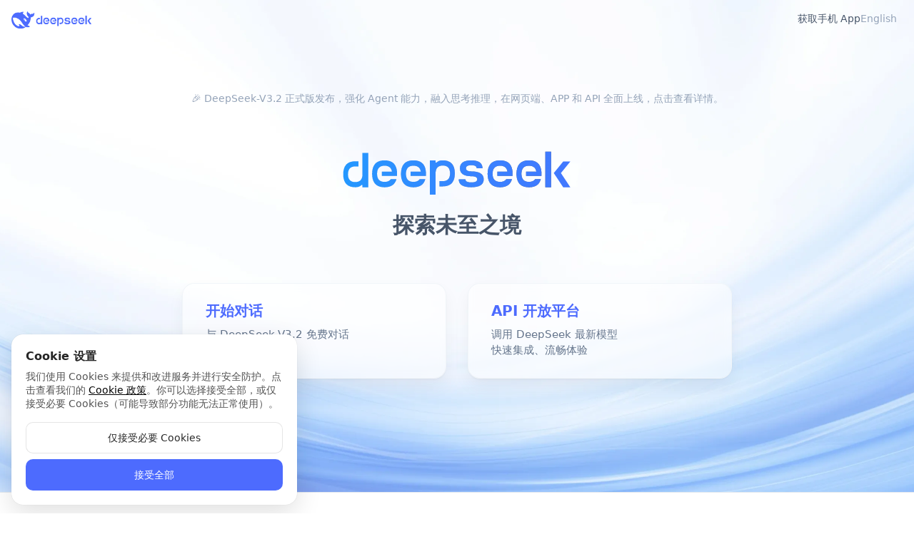

--- FILE ---
content_type: text/html
request_url: https://www.deepseek.com/
body_size: 32689
content:
<!DOCTYPE html><html lang="zh" class="__className_b38f24"><head><meta charSet="utf-8"/><meta name="viewport" content="width=device-width, initial-scale=1"/><link rel="preload" href="https://static.deepseek.com/home/_next/static/media/e4af272ccee01ff0-s.p.woff2" as="font" crossorigin="" type="font/woff2"/><link rel="stylesheet" href="https://static.deepseek.com/home/_next/static/css/37cd7a3a810be847.css" crossorigin="" data-precedence="next"/><link rel="stylesheet" href="https://static.deepseek.com/home/_next/static/css/2913f87f3af8ac0f.css" crossorigin="" data-precedence="next"/><link rel="stylesheet" href="https://static.deepseek.com/home/_next/static/css/2cbd522464c80da0.css" crossorigin="" data-precedence="next"/><link rel="preload" as="script" fetchPriority="low" href="https://static.deepseek.com/home/_next/static/chunks/webpack-b2f8a21f7f972174.js" crossorigin=""/><script src="https://static.deepseek.com/home/_next/static/chunks/c56f180e-6001d5763de6082d.js" async="" crossorigin=""></script><script src="https://static.deepseek.com/home/_next/static/chunks/6714-102048709fccd77c.js" async="" crossorigin=""></script><script src="https://static.deepseek.com/home/_next/static/chunks/main-app-5338f6f0e2bd32b3.js" async="" crossorigin=""></script><script src="https://static.deepseek.com/home/_next/static/chunks/5073-bf950b1f6a95d674.js" async=""></script><script src="https://static.deepseek.com/home/_next/static/chunks/1616-fb9fe47590438283.js" async=""></script><script src="https://static.deepseek.com/home/_next/static/chunks/app/%5Blocale%5D/layout-04dd2dec5d9eff0f.js" async=""></script><script src="https://static.deepseek.com/home/_next/static/chunks/5069-6897184a0b54c60c.js" async=""></script><script src="https://static.deepseek.com/home/_next/static/chunks/app/%5Blocale%5D/page-b34d647ec77bef87.js" async=""></script><title>DeepSeek | 深度求索</title><meta name="description" content="深度求索（DeepSeek），成立于2023年，专注于研究世界领先的通用人工智能底层模型与技术，挑战人工智能前沿性难题。基于自研训练框架、自建智算集群和万卡算力等资源，深度求索团队仅用半年时间便已发布并开源多个百亿级参数大模型，如DeepSeek-LLM通用大语言模型、DeepSeek-Coder代码大模型，并在2024年1月率先开源国内首个MoE大模型（DeepSeek-MoE），各大模型在公开评测榜单及真实样本外的泛化效果均有超越同级别模型的出色表现。和 DeepSeek AI 对话，轻松接入 API。"/><meta name="keywords" content="深度求索, AGI, 人工智能底层模型, 开源模型, LLM, DeepSeek, DeepSeek Coder, DeepSeek Chat, DeepSeek Platform"/><meta property="og:title" content="DeepSeek | 深度求索"/><meta property="og:description" content="深度求索（DeepSeek），成立于2023年，专注于研究世界领先的通用人工智能底层模型与技术，挑战人工智能前沿性难题。基于自研训练框架、自建智算集群和万卡算力等资源，深度求索团队仅用半年时间便已发布并开源多个百亿级参数大模型，如DeepSeek-LLM通用大语言模型、DeepSeek-Coder代码大模型，并在2024年1月率先开源国内首个MoE大模型（DeepSeek-MoE），各大模型在公开评测榜单及真实样本外的泛化效果均有超越同级别模型的出色表现。和 DeepSeek AI 对话，轻松接入 API。"/><meta property="og:url" content="https://www.deepseek.com/"/><meta property="og:image" content="https://cdn.deepseek.com/images/deepseek-chat-open-graph-image.jpeg"/><meta property="og:type" content="website"/><meta name="twitter:card" content="summary_large_image"/><meta name="twitter:site" content="@site"/><meta name="twitter:title" content="DeepSeek | 深度求索"/><meta name="twitter:description" content="深度求索（DeepSeek），成立于2023年，专注于研究世界领先的通用人工智能底层模型与技术，挑战人工智能前沿性难题。基于自研训练框架、自建智算集群和万卡算力等资源，深度求索团队仅用半年时间便已发布并开源多个百亿级参数大模型，如DeepSeek-LLM通用大语言模型、DeepSeek-Coder代码大模型，并在2024年1月率先开源国内首个MoE大模型（DeepSeek-MoE），各大模型在公开评测榜单及真实样本外的泛化效果均有超越同级别模型的出色表现。和 DeepSeek AI 对话，轻松接入 API。"/><meta name="twitter:image" content="https://cdn.deepseek.com/images/deepseek-chat-open-graph-image.jpeg"/><link rel="icon" href="/favicon.ico" type="image/x-icon" sizes="225x225"/><meta name="next-size-adjust"/><meta name="google" content="notranslate"/><script src="https://static.deepseek.com/home/_next/static/chunks/polyfills-c67a75d1b6f99dc8.js" crossorigin="" noModule=""></script></head><body><main class="flex min-h-screen flex-col items-center justify-between"><div class="w-full bg-center bg-cover px-8" style="background-image:url(https://cdn.deepseek.com/blog/banner-background.webp)"><div class="flex flex-col items-center w-full pt-24 md:pt-32 pb-20 md:pb-40"><img alt="DeepSeek Logo" loading="lazy" width="780" height="165" decoding="async" data-nimg="1" class="max-w-28 absolute top-4 left-4" style="color:transparent" srcSet="https://cdn.deepseek.com/logo.png?x-image-process=image%2Fresize%2Cw_828 1x, https://cdn.deepseek.com/logo.png?x-image-process=image%2Fresize%2Cw_1920 2x" src="https://cdn.deepseek.com/logo.png?x-image-process=image%2Fresize%2Cw_1920"/><div class="mb-12 md:mb-16 text-center text-sm"><a target="_blank" href="https://mp.weixin.qq.com/s/ohsU1xRrYu9xcVD7qu5lNw" style="display:block" class="ds-a ds-a--link !text-slate-400"><span aria-hidden="true" tabindex="0" style="position:fixed;user-select:none;-ms-user-select:none;-webkit-user-select:none;-moz-user-select:none;opacity:0;width:0;height:0;display:block"></span>🎉 DeepSeek-V3.2 正式版发布，强化 Agent 能力，融入思考推理，在网页端、APP 和 API 全面上线，点击查看详情。</a></div><svg class="max-w-xs mb-6" viewBox="-1 0 257 50" fill="none" xmlns="http://www.w3.org/2000/svg" xmlns:xlink="http://www.w3.org/1999/xlink"><defs><linearGradient x1="-0.500229" y1="24.291504" x2="384.499878" y2="24.291504" id="paint_linear_760_1075_0" gradientUnits="userSpaceOnUse"><stop stop-color="#FFFFFF"></stop><stop offset="1.000000" stop-color="#000000"></stop></linearGradient></defs><linearGradient x1="-0.500229" y1="24.291504" x2="384.499878" y2="24.291504" id="paint_linear_760_10750_0" gradientUnits="userSpaceOnUse"><stop stop-color="#FFFFFF"></stop><stop offset="1.000000" stop-color="#000000"></stop></linearGradient><path id="矢量 2" d="M111.54 10.4C109.08 10.4 106.6 10.94 104.99 12.46C104.85 12.59 104.72 12.73 104.59 12.87L103.41 12.87L103.41 10.4L96.94 10.4L96.94 49.28L103.41 49.28L103.41 25.12C103.41 22.63 103.95 20.13 105.45 18.5C106.95 16.86 109.25 16.28 111.54 16.28C113.82 16.28 116.13 16.86 117.63 18.5C119.13 20.13 119.67 22.63 119.67 25.12C119.67 27.6 119.13 30.1 117.63 31.73C116.13 33.37 113.82 33.95 111.54 33.95L107.86 33.95L107.86 39.83L111.54 39.83C115.35 39.83 119.18 38.86 121.68 36.14C124.18 33.42 125.07 29.26 125.07 25.12C125.07 20.98 124.18 16.81 121.68 14.09C119.18 11.37 115.35 10.4 111.54 10.4Z" fill="url(#paint_linear_760_10750_0)" fill-opacity="1.000000" fill-rule="nonzero"></path><linearGradient x1="-0.500000" y1="24.289795" x2="384.500061" y2="24.289795" id="paint_linear_760_10751_1" gradientUnits="userSpaceOnUse"><stop stop-color="#FFFFFF"></stop><stop offset="1.000000" stop-color="#000000"></stop></linearGradient><path id="矢量 2" d="M21.16 26.14C21.16 28.63 20.62 31.13 19.12 32.76C17.62 34.39 15.32 34.98 13.03 34.98C10.74 34.98 8.44 34.39 6.94 32.76C5.44 31.13 4.9 28.63 4.9 26.14C4.9 23.66 5.44 21.15 6.94 19.52C8.44 17.89 10.74 17.31 13.03 17.31L16.71 17.31L16.71 11.43L13.03 11.43C9.22 11.43 5.39 12.4 2.89 15.12C0.39 17.84 -0.5 22 -0.5 26.14C-0.5 30.28 0.39 34.45 2.89 37.17C5.39 39.89 9.22 40.86 13.03 40.86C15.49 40.86 17.96 40.31 19.58 38.8C19.72 38.67 19.85 38.53 19.97 38.39L21.16 38.39L21.16 40.86L27.63 40.86L27.63 1.97L21.16 1.97L21.16 26.14Z" fill="url(#paint_linear_760_10751_1)" fill-opacity="1.000000" fill-rule="nonzero"></path><linearGradient x1="-0.500000" y1="24.285522" x2="384.499939" y2="24.285522" id="paint_linear_760_10752_2" gradientUnits="userSpaceOnUse"><stop stop-color="#FFFFFF"></stop><stop offset="1.000000" stop-color="#000000"></stop></linearGradient><path id="矢量 2" d="M46.04 10.4C42.08 10.4 38.1 11.41 35.5 14.22C32.91 17.03 31.98 21.34 31.98 25.63C31.98 29.91 32.91 34.23 35.5 37.04C38.1 39.85 42.08 40.86 46.04 40.86C50 40.86 53.98 39.85 56.58 37.04C57.91 35.59 58.81 33.75 59.37 31.71L52.97 31.71C52.79 31.98 52.59 32.24 52.37 32.48C50.81 34.17 48.42 34.77 46.04 34.77C43.67 34.77 41.28 34.17 39.72 32.48C38.16 30.79 37.6 28.2 37.6 25.63C37.6 23.06 38.16 20.47 39.72 18.78C41.28 17.09 43.67 16.49 46.04 16.49C48.42 16.49 50.81 17.09 52.37 18.78C53.45 19.95 54.05 21.54 54.32 23.27L42.88 23.27L42.88 27.99L60.11 27.99L60.11 25.63C60.11 21.34 59.18 17.03 56.58 14.22C53.99 11.41 50 10.4 46.04 10.4Z" fill="url(#paint_linear_760_10752_2)" fill-opacity="1.000000" fill-rule="nonzero"></path><linearGradient x1="-0.500000" y1="24.285522" x2="384.499939" y2="24.285522" id="paint_linear_760_10753_3" gradientUnits="userSpaceOnUse"><stop stop-color="#FFFFFF"></stop><stop offset="1.000000" stop-color="#000000"></stop></linearGradient><path id="矢量 2" d="M78.52 10.4C74.57 10.4 70.58 11.41 67.99 14.22C65.39 17.03 64.46 21.34 64.46 25.63C64.46 29.91 65.39 34.23 67.99 37.04C70.58 39.85 74.57 40.86 78.52 40.86C82.48 40.86 86.46 39.85 89.06 37.04C90.4 35.59 91.29 33.75 91.85 31.71L85.45 31.71C85.27 31.98 85.07 32.24 84.85 32.48C83.29 34.17 80.9 34.77 78.53 34.77C76.15 34.77 73.76 34.17 72.2 32.48C70.64 30.79 70.08 28.2 70.08 25.63C70.08 23.06 70.64 20.47 72.2 18.78C73.76 17.09 76.15 16.49 78.53 16.49C80.9 16.49 83.29 17.09 84.85 18.78C85.93 19.95 86.53 21.54 86.8 23.27L75.36 23.27L75.36 27.99L92.59 27.99L92.59 25.63C92.59 21.34 91.66 17.03 89.06 14.22C86.47 11.41 82.48 10.4 78.52 10.4Z" fill="url(#paint_linear_760_10753_3)" fill-opacity="1.000000" fill-rule="nonzero"></path><linearGradient x1="-0.536057" y1="24.287598" x2="384.499878" y2="24.287598" id="paint_linear_760_10754_4" gradientUnits="userSpaceOnUse"><stop stop-color="#FFFFFF"></stop><stop offset="1.000000" stop-color="#000000"></stop></linearGradient><path id="矢量 2" d="M154.02 25.13C151.43 23.47 147.44 22.88 143.49 22.88L143.63 22.88C141.94 22.88 140.24 22.65 139.13 22C138.02 21.36 137.63 20.37 137.63 19.39C137.63 18.41 138.02 17.42 139.13 16.78C140.24 16.13 141.94 15.9 143.63 15.9C145.32 15.9 147.02 16.14 148.12 16.78C149.23 17.42 149.63 18.41 149.63 19.39L156.22 19.39C156.22 16.86 155.37 14.32 153.02 12.66C150.67 11 147.07 10.4 143.49 10.4C139.91 10.4 136.31 11 133.96 12.66C131.61 14.32 130.77 16.86 130.77 19.39C130.77 21.92 131.61 24.47 133.96 26.12C136.31 27.78 139.91 28.38 143.49 28.38C145.35 28.38 147.39 28.61 148.61 29.25C149.84 29.9 150.28 30.89 150.28 31.87C150.28 32.85 149.84 33.84 148.61 34.48C147.39 35.12 145.51 35.35 143.64 35.35C141.78 35.35 139.9 35.12 138.67 34.48C137.45 33.83 137.01 32.85 137.01 31.87L129.42 31.87C129.42 34.39 130.35 36.94 132.95 38.6C135.55 40.26 139.53 40.85 143.49 40.85C147.44 40.85 151.43 40.26 154.02 38.6C156.62 36.94 157.55 34.39 157.55 31.87C157.55 29.34 156.62 26.79 154.02 25.13Z" fill="url(#paint_linear_760_10754_4)" fill-opacity="1.000000" fill-rule="nonzero"></path><linearGradient x1="-0.535828" y1="24.285522" x2="384.464355" y2="24.285522" id="paint_linear_760_10755_5" gradientUnits="userSpaceOnUse"><stop stop-color="#FFFFFF"></stop><stop offset="1.000000" stop-color="#000000"></stop></linearGradient><path id="矢量 2" d="M175.97 10.4C172.01 10.4 168.03 11.41 165.43 14.22C162.84 17.03 161.9 21.34 161.9 25.63C161.9 29.91 162.84 34.23 165.43 37.04C168.03 39.85 172.01 40.86 175.97 40.86C179.93 40.86 183.91 39.85 186.51 37.04C187.84 35.59 188.74 33.75 189.29 31.71L182.9 31.71C182.72 31.98 182.52 32.24 182.3 32.48C180.74 34.17 178.35 34.77 175.97 34.77C173.6 34.77 171.2 34.17 169.65 32.48C168.09 30.79 167.53 28.2 167.53 25.63C167.53 23.06 168.09 20.47 169.65 18.78C171.2 17.09 173.6 16.49 175.97 16.49C178.35 16.49 180.74 17.09 182.3 18.78C183.38 19.95 183.98 21.54 184.25 23.27L172.8 23.27L172.8 27.99L190.04 27.99L190.04 25.63C190.04 21.34 189.11 17.03 186.51 14.22C183.91 11.41 179.93 10.4 175.97 10.4Z" fill="url(#paint_linear_760_10755_5)" fill-opacity="1.000000" fill-rule="nonzero"></path><linearGradient x1="-0.535828" y1="24.285522" x2="384.464355" y2="24.285522" id="paint_linear_760_10756_6" gradientUnits="userSpaceOnUse"><stop stop-color="#FFFFFF"></stop><stop offset="1.000000" stop-color="#000000"></stop></linearGradient><path id="矢量 2" d="M208.45 10.4C204.49 10.4 200.51 11.41 197.91 14.22C195.32 17.03 194.38 21.34 194.38 25.63C194.38 29.91 195.32 34.23 197.91 37.04C200.51 39.85 204.49 40.86 208.45 40.86C212.41 40.86 216.39 39.85 218.99 37.04C220.32 35.59 221.22 33.75 221.78 31.71L215.38 31.71C215.2 31.98 215 32.24 214.78 32.48C213.22 34.17 210.83 34.77 208.45 34.77C206.08 34.77 203.68 34.17 202.13 32.48C200.57 30.79 200.01 28.2 200.01 25.63C200.01 23.06 200.57 20.47 202.13 18.78C203.68 17.09 206.08 16.49 208.45 16.49C210.83 16.49 213.22 17.09 214.78 18.78C215.86 19.95 216.46 21.54 216.73 23.27L205.29 23.27L205.29 27.99L222.52 27.99L222.52 25.63C222.52 21.34 221.59 17.03 218.99 14.22C216.39 11.41 212.41 10.4 208.45 10.4Z" fill="url(#paint_linear_760_10756_6)" fill-opacity="1.000000" fill-rule="nonzero"></path><linearGradient x1="-0.500000" y1="24.288086" x2="384.655762" y2="24.288086" id="paint_linear_760_10757_7" gradientUnits="userSpaceOnUse"><stop stop-color="#FFFFFF"></stop><stop offset="1.000000" stop-color="#000000"></stop></linearGradient><path id="矢量 2" d="M226.86 0.61L233.33 0.61L233.33 40.86L226.86 40.86L226.86 0.61Z" fill="url(#paint_linear_760_10757_7)" fill-opacity="1.000000" fill-rule="evenodd"></path><path id="矢量 2" d="M246.98 11.75L236.36 24.72L246.98 40.86L255 40.86L244.38 24.72L255 11.75L246.98 11.75Z" fill="url(#paint_linear_760_10758_8)" fill-opacity="1.000000" fill-rule="nonzero"></path><linearGradient x1="384.499817" y1="-0.710205" x2="-0.500183" y2="-0.710205" id="paint_linear_760_107515_15" gradientUnits="userSpaceOnUse"><stop stop-color="#4D6BFE"></stop><stop offset="0.603054" stop-color="#3982FF"></stop><stop offset="1.000000" stop-color="#2498FF"></stop></linearGradient><path id="矢量 2" d="M111.54 10.4C109.08 10.4 106.6 10.94 104.99 12.46C104.85 12.59 104.72 12.73 104.59 12.87L103.41 12.87L103.41 10.4L96.94 10.4L96.94 49.28L103.41 49.28L103.41 25.12C103.41 22.63 103.95 20.13 105.45 18.5C106.95 16.86 109.25 16.28 111.54 16.28C113.82 16.28 116.13 16.86 117.63 18.5C119.13 20.13 119.67 22.63 119.67 25.12C119.67 27.6 119.13 30.1 117.63 31.73C116.13 33.37 113.82 33.95 111.54 33.95L107.86 33.95L107.86 39.83L111.54 39.83C115.35 39.83 119.18 38.86 121.68 36.14C124.18 33.42 125.07 29.26 125.07 25.12C125.07 20.98 124.18 16.81 121.68 14.09C119.18 11.37 115.35 10.4 111.54 10.4Z" fill="url(#paint_linear_760_107515_15)" fill-opacity="1.000000" fill-rule="nonzero"></path><linearGradient x1="384.499817" y1="-0.710205" x2="-0.500183" y2="-0.710205" id="paint_linear_760_107516_16" gradientUnits="userSpaceOnUse"><stop stop-color="#4D6BFE"></stop><stop offset="0.603054" stop-color="#3982FF"></stop><stop offset="1.000000" stop-color="#2498FF"></stop></linearGradient><path id="矢量 2" d="M21.16 26.14C21.16 28.63 20.62 31.13 19.12 32.76C17.62 34.39 15.32 34.98 13.03 34.98C10.74 34.98 8.44 34.39 6.94 32.76C5.44 31.13 4.9 28.63 4.9 26.14C4.9 23.66 5.44 21.15 6.94 19.52C8.44 17.89 10.74 17.31 13.03 17.31L16.71 17.31L16.71 11.43L13.03 11.43C9.22 11.43 5.39 12.4 2.89 15.12C0.39 17.84 -0.5 22 -0.5 26.14C-0.5 30.28 0.39 34.45 2.89 37.17C5.39 39.89 9.22 40.86 13.03 40.86C15.49 40.86 17.96 40.31 19.58 38.8C19.72 38.67 19.85 38.53 19.97 38.39L21.16 38.39L21.16 40.86L27.63 40.86L27.63 1.97L21.16 1.97L21.16 26.14Z" fill="url(#paint_linear_760_107516_16)" fill-opacity="1.000000" fill-rule="nonzero"></path><linearGradient x1="384.499817" y1="-0.710205" x2="-0.500183" y2="-0.710205" id="paint_linear_760_107517_17" gradientUnits="userSpaceOnUse"><stop stop-color="#4D6BFE"></stop><stop offset="0.603054" stop-color="#3982FF"></stop><stop offset="1.000000" stop-color="#2498FF"></stop></linearGradient><path id="矢量 2" d="M46.04 10.4C42.08 10.4 38.1 11.41 35.5 14.22C32.91 17.03 31.98 21.34 31.98 25.63C31.98 29.91 32.91 34.23 35.5 37.04C38.1 39.85 42.08 40.86 46.04 40.86C50 40.86 53.98 39.85 56.58 37.04C57.91 35.59 58.81 33.75 59.37 31.71L52.97 31.71C52.79 31.98 52.59 32.24 52.37 32.48C50.81 34.17 48.42 34.77 46.04 34.77C43.67 34.77 41.28 34.17 39.72 32.48C38.16 30.79 37.6 28.2 37.6 25.63C37.6 23.06 38.16 20.47 39.72 18.78C41.28 17.09 43.67 16.49 46.04 16.49C48.42 16.49 50.81 17.09 52.37 18.78C53.45 19.95 54.05 21.54 54.32 23.27L42.88 23.27L42.88 27.99L60.11 27.99L60.11 25.63C60.11 21.34 59.18 17.03 56.58 14.22C53.99 11.41 50 10.4 46.04 10.4Z" fill="url(#paint_linear_760_107517_17)" fill-opacity="1.000000" fill-rule="nonzero"></path><linearGradient x1="384.499817" y1="-0.710205" x2="-0.500183" y2="-0.710205" id="paint_linear_760_107518_18" gradientUnits="userSpaceOnUse"><stop stop-color="#4D6BFE"></stop><stop offset="0.603054" stop-color="#3982FF"></stop><stop offset="1.000000" stop-color="#2498FF"></stop></linearGradient><path id="矢量 2" d="M78.52 10.4C74.57 10.4 70.58 11.41 67.99 14.22C65.39 17.03 64.46 21.34 64.46 25.63C64.46 29.91 65.39 34.23 67.99 37.04C70.58 39.85 74.57 40.86 78.52 40.86C82.48 40.86 86.46 39.85 89.06 37.04C90.4 35.59 91.29 33.75 91.85 31.71L85.45 31.71C85.27 31.98 85.07 32.24 84.85 32.48C83.29 34.17 80.9 34.77 78.53 34.77C76.15 34.77 73.76 34.17 72.2 32.48C70.64 30.79 70.08 28.2 70.08 25.63C70.08 23.06 70.64 20.47 72.2 18.78C73.76 17.09 76.15 16.49 78.53 16.49C80.9 16.49 83.29 17.09 84.85 18.78C85.93 19.95 86.53 21.54 86.8 23.27L75.36 23.27L75.36 27.99L92.59 27.99L92.59 25.63C92.59 21.34 91.66 17.03 89.06 14.22C86.47 11.41 82.48 10.4 78.52 10.4Z" fill="url(#paint_linear_760_107518_18)" fill-opacity="1.000000" fill-rule="nonzero"></path><linearGradient x1="384.499817" y1="-0.710205" x2="-0.500183" y2="-0.710205" id="paint_linear_760_107519_19" gradientUnits="userSpaceOnUse"><stop stop-color="#4D6BFE"></stop><stop offset="0.603054" stop-color="#3982FF"></stop><stop offset="1.000000" stop-color="#2498FF"></stop></linearGradient><path id="矢量 2" d="M154.02 25.13C151.43 23.47 147.44 22.88 143.49 22.88L143.63 22.88C141.94 22.88 140.24 22.65 139.13 22C138.02 21.36 137.63 20.37 137.63 19.39C137.63 18.41 138.02 17.42 139.13 16.78C140.24 16.13 141.94 15.9 143.63 15.9C145.32 15.9 147.02 16.14 148.12 16.78C149.23 17.42 149.63 18.41 149.63 19.39L156.22 19.39C156.22 16.86 155.37 14.32 153.02 12.66C150.67 11 147.07 10.4 143.49 10.4C139.91 10.4 136.31 11 133.96 12.66C131.61 14.32 130.77 16.86 130.77 19.39C130.77 21.92 131.61 24.47 133.96 26.12C136.31 27.78 139.91 28.38 143.49 28.38C145.35 28.38 147.39 28.61 148.61 29.25C149.84 29.9 150.28 30.89 150.28 31.87C150.28 32.85 149.84 33.84 148.61 34.48C147.39 35.12 145.51 35.35 143.64 35.35C141.78 35.35 139.9 35.12 138.67 34.48C137.45 33.83 137.01 32.85 137.01 31.87L129.42 31.87C129.42 34.39 130.35 36.94 132.95 38.6C135.55 40.26 139.53 40.85 143.49 40.85C147.44 40.85 151.43 40.26 154.02 38.6C156.62 36.94 157.55 34.39 157.55 31.87C157.55 29.34 156.62 26.79 154.02 25.13Z" fill="url(#paint_linear_760_107519_19)" fill-opacity="1.000000" fill-rule="nonzero"></path><linearGradient x1="384.499817" y1="-0.710205" x2="-0.500183" y2="-0.710205" id="paint_linear_760_107520_20" gradientUnits="userSpaceOnUse"><stop stop-color="#4D6BFE"></stop><stop offset="0.603054" stop-color="#3982FF"></stop><stop offset="1.000000" stop-color="#2498FF"></stop></linearGradient><path id="矢量 2" d="M175.97 10.4C172.01 10.4 168.03 11.41 165.43 14.22C162.84 17.03 161.9 21.34 161.9 25.63C161.9 29.91 162.84 34.23 165.43 37.04C168.03 39.85 172.01 40.86 175.97 40.86C179.93 40.86 183.91 39.85 186.51 37.04C187.84 35.59 188.74 33.75 189.29 31.71L182.9 31.71C182.72 31.98 182.52 32.24 182.3 32.48C180.74 34.17 178.35 34.77 175.97 34.77C173.6 34.77 171.2 34.17 169.65 32.48C168.09 30.79 167.53 28.2 167.53 25.63C167.53 23.06 168.09 20.47 169.65 18.78C171.2 17.09 173.6 16.49 175.97 16.49C178.35 16.49 180.74 17.09 182.3 18.78C183.38 19.95 183.98 21.54 184.25 23.27L172.8 23.27L172.8 27.99L190.04 27.99L190.04 25.63C190.04 21.34 189.11 17.03 186.51 14.22C183.91 11.41 179.93 10.4 175.97 10.4Z" fill="url(#paint_linear_760_107520_20)" fill-opacity="1.000000" fill-rule="nonzero"></path><linearGradient x1="384.499817" y1="-0.710205" x2="-0.500183" y2="-0.710205" id="paint_linear_760_107521_21" gradientUnits="userSpaceOnUse"><stop stop-color="#4D6BFE"></stop><stop offset="0.603054" stop-color="#3982FF"></stop><stop offset="1.000000" stop-color="#2498FF"></stop></linearGradient><path id="矢量 2" d="M208.45 10.4C204.49 10.4 200.51 11.41 197.91 14.22C195.32 17.03 194.38 21.34 194.38 25.63C194.38 29.91 195.32 34.23 197.91 37.04C200.51 39.85 204.49 40.86 208.45 40.86C212.41 40.86 216.39 39.85 218.99 37.04C220.32 35.59 221.22 33.75 221.78 31.71L215.38 31.71C215.2 31.98 215 32.24 214.78 32.48C213.22 34.17 210.83 34.77 208.45 34.77C206.08 34.77 203.68 34.17 202.13 32.48C200.57 30.79 200.01 28.2 200.01 25.63C200.01 23.06 200.57 20.47 202.13 18.78C203.68 17.09 206.08 16.49 208.45 16.49C210.83 16.49 213.22 17.09 214.78 18.78C215.86 19.95 216.46 21.54 216.73 23.27L205.29 23.27L205.29 27.99L222.52 27.99L222.52 25.63C222.52 21.34 221.59 17.03 218.99 14.22C216.39 11.41 212.41 10.4 208.45 10.4Z" fill="url(#paint_linear_760_107521_21)" fill-opacity="1.000000" fill-rule="nonzero"></path><linearGradient x1="384.499817" y1="-0.710205" x2="-0.500183" y2="-0.710205" id="paint_linear_760_107522_22" gradientUnits="userSpaceOnUse"><stop stop-color="#4D6BFE"></stop><stop offset="0.603054" stop-color="#3982FF"></stop><stop offset="1.000000" stop-color="#2498FF"></stop></linearGradient><path id="矢量 2" d="M226.86 0.61L233.33 0.61L233.33 40.86L226.86 40.86L226.86 0.61Z" fill="url(#paint_linear_760_107522_22)" fill-opacity="1.000000" fill-rule="evenodd"></path><linearGradient x1="384.499817" y1="-0.710205" x2="-0.500183" y2="-0.710205" id="paint_linear_760_107523_23" gradientUnits="userSpaceOnUse"><stop stop-color="#4D6BFE"></stop><stop offset="0.603054" stop-color="#3982FF"></stop><stop offset="1.000000" stop-color="#2498FF"></stop></linearGradient><path id="矢量 2" d="M246.98 11.75L236.36 24.72L246.98 40.86L255 40.86L244.38 24.72L255 11.75L246.98 11.75Z" fill="url(#paint_linear_760_107523_23)" fill-opacity="1.000000" fill-rule="nonzero"></path></svg><div class="font-bold text-3xl text-slate-600 mb-12 md:mb-16 text-center">探索未至之境</div><div class="grid grid-cols-1 md:grid-cols-2 gap-8 w-full max-w-3xl"><a href="https://chat.deepseek.com" target="_blank" class="BannerCard_bannerCard__8xTj1 relative rounded-2xl pt-6 pb-7 px-8 min-w-0 flex-1 bg-white/50 backdrop-blur-sm cursor-pointer" style="box-shadow:0 0 0 1px #f1f5f9, 0 2px 4px rgba(0, 0, 0, .05), 0 12px 24px rgba(0, 0, 0, .05)"><span tabindex="0" style="outline:none"></span><div class="text-xl font-bold mb-2 text-branding">开始对话</div><div class="text-slate-500" style="font-size:15px">与 DeepSeek-V3.2 免费对话<br/>体验全新旗舰模型<br/></div><div class="BannerCard_bannerCardOutline__YdEky absolute text-branding"></div></a><a href="https://platform.deepseek.com" target="_blank" class="BannerCard_bannerCard__8xTj1 relative rounded-2xl pt-6 pb-7 px-8 min-w-0 flex-1 bg-white/50 backdrop-blur-sm cursor-pointer" style="box-shadow:0 0 0 1px #f1f5f9, 0 2px 4px rgba(0, 0, 0, .05), 0 12px 24px rgba(0, 0, 0, .05)"><span tabindex="0" style="outline:none"></span><div class="text-xl font-bold mb-2 text-branding">API 开放平台</div><div class="text-slate-500" style="font-size:15px">调用 DeepSeek 最新模型<br/>快速集成、流畅体验<br/></div><div class="BannerCard_bannerCardOutline__YdEky absolute text-branding"></div></a></div></div><div class="flex gap-6 !absolute right-6 top-4"><a href="" class="ds-a ds-a--link text-sm !text-slate-600 cursor-pointer inline-flex"><span aria-hidden="true" tabindex="0" style="position:fixed;user-select:none;-ms-user-select:none;-webkit-user-select:none;-moz-user-select:none;opacity:0;width:0;height:0;display:block"></span>获取手机 App</a><a hrefLang="en" class="ds-a ds-a--link text-sm !text-slate-400 cursor-pointer" href="/en"><span aria-hidden="true" tabindex="0" style="position:fixed;user-select:none;-ms-user-select:none;-webkit-user-select:none;-moz-user-select:none;opacity:0;width:0;height:0;display:block"></span>English</a></div></div><div class="w-full relative"><div class="flex flex-col items-center w-full text-base"></div><div class="border-t-1 pt-16 border-slate-200 px-8"><div class="grid grid-cols-1 sm:grid-cols-2 md:grid-cols-3 lg:grid-cols-4 xl:grid-cols-6 gap-10 max-w-6xl m-auto mb-16" style="font-size:15px"><div class="flex flex-col gap-2 col-span-1 sm:col-span-2 order-last xl:order-first items-start"><img alt="DeepSeek Logo" loading="lazy" width="780" height="165" decoding="async" data-nimg="1" class="max-w-40 mt-1 mb-6" style="color:transparent" srcSet="https://cdn.deepseek.com/logo.png?x-image-process=image%2Fresize%2Cw_828 1x, https://cdn.deepseek.com/logo.png?x-image-process=image%2Fresize%2Cw_1920 2x" src="https://cdn.deepseek.com/logo.png?x-image-process=image%2Fresize%2Cw_1920"/><div class="flex items-center"><a title="deepseek_ai:email" href="mailto:service@deepseek.com" class="ds-a ds-a--link hover:!text-[#4D6BFE] !text-slate-400 inline-flex transition-all duration-200 ease-in-out"><span aria-hidden="true" tabindex="0" style="position:fixed;user-select:none;-ms-user-select:none;-webkit-user-select:none;-moz-user-select:none;opacity:0;width:0;height:0;display:block"></span><div class="ds-icon" style="font-size:24px;width:24px;height:24px"><svg xmlns="http://www.w3.org/2000/svg" width="32" height="32" viewBox="0 0 24 24"><path fill="currentColor" d="m20 8l-8 5l-8-5V6l8 5l8-5m0-2H4c-1.11 0-2 .89-2 2v12a2 2 0 0 0 2 2h16a2 2 0 0 0 2-2V6a2 2 0 0 0-2-2"></path></svg></div></a><span class="icon-link ml-6 inline-flex"></span><span class="icon-link ml-6 inline-flex"><a title="deepseek_ai:github" href="https://github.com/deepseek-ai" target="_blank" style="--a-text-color:#020E364D" class="ds-a ds-a--link !text-slate-400 hover:!text-[#4D6BFE] inline-flex transition-all duration-200 ease-in-out"><span aria-hidden="true" tabindex="0" style="position:fixed;user-select:none;-ms-user-select:none;-webkit-user-select:none;-moz-user-select:none;opacity:0;width:0;height:0;display:block"></span><div class="ds-icon" style="font-size:24px;width:24px;height:24px"><svg viewBox="0 0 16 16"><path fill="currentColor" d="M9.47961 11.0918C10.0281 11.0173 10.5294 10.9332 11.0122 10.7504C12.2048 10.2972 12.8407 9.43811 13.0342 8.24231C13.125 7.68079 13.1637 7.11926 13.0342 6.55615C12.9282 6.10303 12.7213 5.7002 12.41 5.349C12.3309 5.25842 12.3041 5.18555 12.3461 5.06909C12.5732 4.44446 12.4673 3.83606 12.2368 3.23413C12.2014 3.14185 12.1224 3.14832 12.0518 3.14514C11.8179 3.13379 11.5958 3.18884 11.3772 3.26648C10.9381 3.42346 10.5243 3.62891 10.1307 3.87329C10.0348 3.93311 9.95239 3.94604 9.84131 3.92017C8.59814 3.61768 7.3551 3.62244 6.11194 3.92834C6.02283 3.95093 5.95886 3.9364 5.88818 3.8894C5.46094 3.6095 4.995 3.40723 4.5105 3.2406C4.31873 3.17419 4.12195 3.13708 3.91833 3.14514C3.82251 3.15002 3.76526 3.18237 3.72998 3.27942C3.50952 3.88135 3.43054 4.48657 3.65588 5.10303C3.68787 5.18884 3.67615 5.24866 3.61719 5.31348C3.12268 5.85229 2.89221 6.48987 2.87878 7.20178C2.86694 7.83777 2.95447 8.45752 3.18823 9.06104C3.4928 9.84265 4.05969 10.3588 4.83679 10.6953C5.32629 10.9073 5.84448 11.006 6.37097 11.074C6.40466 11.0789 6.43665 11.0837 6.49548 11.0918C6.33899 11.2876 6.18762 11.4672 6.12207 11.6937C6.09851 11.7731 6.05811 11.8523 6.0531 11.9332C6.04468 12.0724 5.974 12.1388 5.84277 12.1792C5.51978 12.2762 5.19006 12.3345 4.85535 12.2957C4.35913 12.239 4.01758 11.9495 3.76868 11.5546C3.52136 11.1598 3.19336 10.8668 2.73071 10.7245C2.5625 10.6727 2.39258 10.6549 2.22107 10.7051C2.10999 10.7374 2.07129 10.7972 2.14197 10.9041C2.20422 11.0012 2.28162 11.0853 2.38086 11.1404C2.82324 11.3815 3.07727 11.7698 3.2522 12.2035C3.47253 12.7455 3.85608 13.0853 4.44482 13.2019C4.91089 13.2941 5.38354 13.3103 5.85449 13.2278C5.98071 13.2051 6.00256 13.2358 6.00085 13.3458C5.99756 13.7455 6.00427 14.1453 6.00427 14.5449C6.00427 14.9187 5.77209 15.0822 5.39868 14.9591C4.75781 14.7488 4.15381 14.4689 3.58691 14.1096C2.58264 13.4738 1.78198 12.6484 1.15283 11.6711C0.535522 10.71 0.172119 9.66138 0.0493164 8.53516C-0.134033 6.84253 0.188965 5.25195 1.10242 3.79395C2.3606 1.7843 4.19421 0.535034 6.60144 0.127319C8.51245 -0.196289 10.3342 0.0932617 12.0198 1.03992C13.485 1.86194 14.5717 3.02698 15.2866 4.51086C15.761 5.49304 15.9932 6.53186 15.9999 7.60474C16.0083 8.96228 15.6953 10.252 14.9838 11.4413C14.2 12.7504 13.1317 13.7811 11.7422 14.4932C11.3755 14.6808 10.9937 14.8346 10.5983 14.9608C10.2249 15.0804 9.9978 14.9219 9.99609 14.5433C9.99609 13.8993 9.99268 13.2552 9.99609 12.6112C9.99951 12.061 9.92712 11.532 9.47961 11.0918Z"></path></svg></div></a></span><span class="icon-link ml-6 inline-flex"><a title="deepseek_ai:twitter" href="https://twitter.com/deepseek_ai" target="_blank" style="--a-text-color:#020E364D" class="ds-a ds-a--link hover:!text-[#4D6BFE] !text-slate-400 inline-flex transition-all duration-200 ease-in-out"><span aria-hidden="true" tabindex="0" style="position:fixed;user-select:none;-ms-user-select:none;-webkit-user-select:none;-moz-user-select:none;opacity:0;width:0;height:0;display:block"></span><div class="ds-icon" style="font-size:24px;width:24px;height:24px"><svg xmlns="http://www.w3.org/2000/svg" width="32" height="32" viewBox="0 0 24 24"><path fill="currentColor" d="M18.205 2.25h3.308l-7.227 8.26l8.502 11.24H16.13l-5.214-6.817L4.95 21.75H1.64l7.73-8.835L1.215 2.25H8.04l4.713 6.231zm-1.161 17.52h1.833L7.045 4.126H5.078z"></path></svg></div></a></span><span class="icon-link ml-6 inline-flex"><a title="deepseek_ai:zhihu" href="https://www.zhihu.com/org/deepseek-75" target="_blank" style="--a-text-color:#020E364D" class="ds-a ds-a--link !text-slate-400 hover:!text-[#4D6BFE] inline-flex transition-all duration-200 ease-in-out"><span aria-hidden="true" tabindex="0" style="position:fixed;user-select:none;-ms-user-select:none;-webkit-user-select:none;-moz-user-select:none;opacity:0;width:0;height:0;display:block"></span><div class="ds-icon" style="font-size:24px;width:24px;height:24px"><svg width="2500" height="2500" viewBox="0 0 2500 2500" fill="none" xmlns="http://www.w3.org/2000/svg"><g clip-path="url(#clip0_1_2)"><path d="M1643.08 1825.87L1771.72 1734.39H1914.65V796.712H1525.87V1737.27H1623.07L1643.08 1825.87Z" fill="currentColor"></path><path d="M2166.67 0H333.333C149.235 0 -3.05176e-05 149.235 -3.05176e-05 333.333V2166.67C-3.05176e-05 2350.76 149.235 2500 333.333 2500H2166.67C2350.76 2500 2500 2350.76 2500 2166.67V333.333C2500 149.235 2350.76 0 2166.67 0ZM1205.68 2040.33L931.236 1614.31L1051.32 1528.54L1234.29 1794.4C1234.28 1794.4 1297.17 1897.47 1205.68 2040.33ZM1311.46 1291.36V1359.97H968.416C831.196 2237.6 416.667 2050.36 416.667 2050.36C796.889 1752.33 804.028 1359.97 804.028 1359.97H426.682C426.682 1202.75 568.18 1205.58 568.18 1205.58H822.61V793.918H685.39C633.944 1025.49 416.667 1014.06 416.667 1014.06C416.667 1014.06 505.29 876.837 565.321 642.421C625.347 407.989 808.306 433.738 808.306 433.738C753.998 530.933 728.263 642.418 728.263 642.418H1177.08C1285.72 642.418 1280 711.03 1280 711.03V791.086H976.983V1205.6H1225.69C1317.18 1205.6 1311.46 1291.36 1311.46 1291.36ZM2083.33 1888.83H1806.03L1565.9 2040.33L1543.04 1888.83H1368.64V642.402H2083.33V1888.83Z" fill="currentColor"></path></g><defs><clipPath id="clip0_1_2"><rect width="2500" height="2500" fill="white"></rect></clipPath></defs></svg></div></a></span><span class="icon-link ml-6 inline-flex"><a title="deepseek_ai:rednote" href="https://www.xiaohongshu.com/user/profile/66821202000000001b01a005" target="_blank" style="--a-text-color:#020E364D" class="ds-a ds-a--link !text-slate-400 hover:!text-[#4D6BFE] inline-flex transition-all duration-200 ease-in-out"><span aria-hidden="true" tabindex="0" style="position:fixed;user-select:none;-ms-user-select:none;-webkit-user-select:none;-moz-user-select:none;opacity:0;width:0;height:0;display:block"></span><div class="ds-icon" style="font-size:24px;width:24px;height:24px"><svg width="2500" height="2500" viewBox="0 0 2500 2500" fill="none" xmlns="http://www.w3.org/2000/svg"><g clip-path="url(#clip0_1_5)"><path d="M326.562 0H2164.75C2339.84 0 2495.41 152.051 2500 326.953V2165.23C2497.98 2253.49 2461.98 2337.56 2399.51 2399.92C2337.04 2462.29 2252.9 2498.14 2164.65 2500H327.148C240.241 2495.96 158.113 2459.06 97.3784 2396.77C36.6439 2334.47 1.83726 2251.43 0 2164.45L0 327.734C4.19922 155.566 154.395 4.88281 326.562 0ZM489.941 892.969C488.672 1087.01 489.355 1281.15 488.379 1475.29C489.14 1478.39 489.171 1481.61 488.468 1484.72C487.765 1487.83 486.348 1490.73 484.33 1493.19C482.311 1495.66 479.746 1497.62 476.839 1498.92C473.931 1500.22 470.76 1500.82 467.578 1500.68C444.238 1502.05 420.801 1501.27 397.363 1501.46C413.086 1540.53 430.078 1578.22 447.656 1616.02C491.797 1614.55 542.188 1623.73 579.883 1594.82C613.77 1569.63 624.609 1524.8 623.926 1484.47C623.926 1287.3 623.926 1090.04 623.047 892.871C578.711 892.676 534.277 892.578 489.941 892.969ZM1037.6 884.18C1004.52 960.156 970.801 1035.81 936.426 1111.13C926.66 1133.69 914.844 1163.57 935.352 1183.98C961.621 1207.81 1000.2 1198.63 1032.42 1200.78C1010.06 1257.23 980.664 1310.84 961.816 1368.65C951.367 1397.17 977.441 1426.17 1005.96 1426.46C1057.62 1429.98 1109.47 1426.46 1161.23 1427.83C1178.13 1390.04 1195.12 1352.34 1211.72 1314.36C1181.54 1314.36 1151.07 1316.5 1121.39 1310.55C1153.52 1229.88 1191.6 1151.86 1225.68 1072.17C1183.98 1067.29 1136.82 1080.86 1098.73 1064.65C1117.29 1002.15 1151.07 944.824 1174.9 883.984C1129 883.789 1083.3 883.496 1037.6 884.18ZM1748.05 884.668V935.547H1658.4V1071.58C1688.38 1071.58 1718.26 1071.58 1748.14 1072.17C1748.93 1111.23 1748.93 1150.55 1748.14 1190.14C1703.22 1191.02 1658.2 1190.14 1613.28 1190.82C1612.7 1236.13 1612.79 1281.35 1613.28 1326.56C1658.3 1327.05 1703.42 1326.56 1748.44 1326.56V1615.53H1883.69V1326.76C1949.51 1326.76 2015.23 1325.78 2081.05 1326.76C2104.2 1324.8 2130.66 1341.02 2129.88 1366.5C2131.69 1402.55 2131.69 1438.66 2129.88 1474.71C2130.23 1480.55 2128.24 1486.29 2124.36 1490.66C2120.48 1495.04 2115.02 1497.69 2109.18 1498.05C2071.58 1500.78 2033.89 1498.05 1996.19 1499.32C2012.79 1538.38 2028.91 1577.44 2047.75 1616.02C2109.77 1612.79 2185.55 1628.42 2232.81 1576.95C2277.73 1535.35 2264.26 1469.53 2266.11 1415.23C2263.28 1358.11 2277.25 1293.55 2241.8 1243.55C2211.62 1201.17 2157.23 1189.65 2108.2 1188.77C2105.27 1120.41 2121.58 1040.43 2071.29 984.863C2024.41 932.324 1948.93 932.129 1884.08 934.668V883.887C1838.18 884.375 1793.07 884.473 1748.05 884.668ZM1265.43 935.645V1071.58H1350.29V1479.2C1309.77 1479.88 1269.14 1479.2 1228.61 1479.69C1207.62 1524.8 1187.11 1570.12 1166.7 1615.43C1317.87 1616.02 1469.43 1615.43 1620.21 1615.43V1479.69C1576.76 1479.69 1533.2 1479.69 1489.75 1479.2V1071.29H1574.9V935.254C1471.97 935.449 1368.75 935.254 1265.43 935.645ZM2157.52 948.144C2119.63 976.855 2132.03 1029.39 2130.37 1070.31C2155.66 1070.31 2181.05 1071.68 2206.35 1069.43C2246.97 1065.72 2277.54 1018.36 2261.23 980.078C2248.44 938.086 2191.7 919.824 2157.52 948.144ZM263.672 1071.48C256.836 1160.55 249.902 1249.51 243.457 1338.57C241.961 1358.81 237.621 1378.73 230.566 1397.75C253.418 1450 276.27 1502.25 300.684 1554C355.371 1480.86 375.684 1388.67 381.348 1299.12C386.133 1222.95 394.629 1146.87 397.363 1070.61C352.539 1072.17 308.008 1071.09 263.672 1071.48ZM714.16 1071.48L733.691 1319.24C740.82 1402.05 762.207 1486.43 812.793 1553.61C836.914 1501.95 859.961 1449.8 882.813 1397.36C875.406 1378.3 870.801 1358.27 869.141 1337.89C862.695 1249.12 855.664 1160.35 848.828 1071.58C803.776 1071.32 758.789 1071.29 713.867 1071.48H714.16ZM881.738 1605.57C950.879 1625.98 1024.12 1612.01 1095.12 1615.82C1116.02 1570.61 1136.82 1525.29 1157.13 1479.79C1086.13 1477.05 1013.87 1487.21 944.238 1469.34C922.949 1514.58 902.018 1559.99 881.445 1605.57H881.738Z" fill="currentColor"></path><path d="M1882.52 1071.97C1911.82 1076.17 1950.88 1060.06 1973.24 1083.69C1976.95 1119.34 1974.22 1155.18 1974.61 1191.11H1883.4C1882.81 1151.4 1882.52 1111.69 1882.52 1071.97Z" fill="currentColor"></path><path d="M489.941 892.969H623.047C624.316 1090.14 623.828 1287.4 623.926 1484.57C624.609 1524.9 614.16 1569.73 579.883 1594.92C542.188 1624.22 491.992 1614.45 447.656 1616.11C430.078 1578.32 413.086 1540.23 397.363 1501.56C420.801 1501.56 444.238 1502.15 467.578 1500.78C470.76 1500.92 473.931 1500.31 476.839 1499.01C479.746 1497.71 482.311 1495.75 484.33 1493.29C486.348 1490.82 487.765 1487.92 488.468 1484.82C489.171 1481.71 489.14 1478.48 488.379 1475.39C489.355 1281.15 488.281 1087.01 489.941 892.969ZM1037.6 884.18C1083.3 883.496 1129 884.18 1174.32 884.18C1150.49 945.02 1116.7 1002.34 1098.14 1064.84C1136.43 1081.05 1183.59 1067.48 1225.1 1072.36C1191.02 1152.05 1152.93 1230.08 1120.8 1310.74C1150.1 1316.7 1180.96 1314.55 1211.13 1314.55C1194.53 1352.54 1177.54 1390.23 1160.64 1428.03C1108.89 1427.15 1057.03 1430.18 1005.37 1426.66C976.855 1426.66 950.781 1397.36 961.23 1368.85C980.078 1311.04 1009.47 1257.42 1031.84 1200.98C999.609 1198.83 961.035 1208.01 934.766 1184.18C914.258 1163.77 926.172 1133.89 935.84 1111.33C970.41 1035.81 1004.33 960.091 1037.6 884.18ZM1748.05 884.668H1883.2V935.449C1948.05 932.91 2023.54 933.105 2070.41 985.645C2120.7 1041.21 2104.39 1121.39 2107.32 1189.55C2156.15 1190.43 2210.74 1201.95 2240.92 1244.34C2276.37 1294.34 2262.4 1358.89 2265.23 1416.02C2263.38 1470.41 2276.86 1536.13 2231.93 1577.73C2184.67 1628.81 2108.89 1613.18 2046.88 1616.8C2028.03 1578.61 2011.91 1539.26 1995.31 1500.1C2033.01 1499.02 2070.7 1501.56 2108.3 1498.83C2114.14 1498.48 2119.6 1495.82 2123.48 1491.44C2127.37 1487.07 2129.35 1481.33 2129 1475.49C2130.81 1439.44 2130.81 1403.33 2129 1367.29C2129.69 1341.8 2103.22 1325.59 2080.18 1327.54C2014.36 1326.56 1948.63 1327.54 1882.81 1327.54V1616.31H1747.56V1327.34H1612.4V1191.6C1657.32 1191.6 1702.34 1191.6 1747.27 1190.92C1748.11 1151.86 1748.11 1112.53 1747.27 1072.95C1717.38 1072.46 1687.5 1072.07 1657.52 1072.36V936.328H1747.17L1748.05 884.668ZM1882.52 1071.97C1882.52 1111.69 1882.81 1151.4 1883.4 1191.11H1974.61C1974.61 1155.37 1976.95 1119.53 1973.24 1083.69C1950.88 1060.06 1911.82 1076.17 1882.52 1071.97Z" fill="white"></path><path d="M1265.43 935.645H1575.2V1071.68H1490.04V1479.59C1533.5 1480.08 1577.05 1479.59 1620.51 1480.08V1615.82H1166.99C1187.4 1570.51 1207.91 1525.2 1228.91 1480.08C1269.43 1480.08 1310.06 1480.08 1350.59 1479.59V1071.97H1265.72C1265.33 1026.4 1265.23 980.957 1265.43 935.645ZM2157.52 948.145C2191.7 919.824 2248.44 938.379 2261.23 980.078C2277.54 1018.36 2246.97 1065.72 2206.35 1069.43C2181.05 1071.68 2155.66 1070.41 2130.37 1070.31C2132.03 1029.39 2119.63 976.562 2157.52 948.145ZM263.672 1071.48C308.301 1071.48 352.832 1072.17 397.363 1070.41C394.629 1146.68 386.133 1222.75 381.348 1298.93C375.684 1388.48 355.371 1480.66 300.684 1553.81C276.27 1502.25 253.418 1450 230.566 1397.56C237.621 1378.54 241.961 1358.61 243.457 1338.38C249.609 1250 256.543 1160.55 263.672 1071.48ZM713.867 1071.48H848.926C855.762 1160.25 862.793 1249.02 869.238 1337.79C870.591 1358.33 874.934 1378.57 882.129 1397.85C859.277 1450.1 836.23 1502.25 812.109 1554.1C761.523 1486.62 740.137 1402.25 733.008 1319.73C725.879 1237.21 720.41 1154.1 713.867 1071.48ZM881.445 1605.57C902.083 1559.99 922.917 1514.58 943.945 1469.34C1013.57 1487.21 1085.84 1477.05 1156.84 1479.79C1136.52 1525.29 1115.72 1570.61 1094.82 1615.82C1023.83 1612.01 950.586 1625.98 881.445 1605.57Z" fill="white"></path></g><defs><clipPath id="clip0_1_5"><rect width="2500" height="2500" fill="white"></rect></clipPath></defs></svg></div></a></span></div><div class="flex flex-col gap-3 items-start"><div class="text-sm mt-6 text-slate-400">© 2025 杭州深度求索人工智能基础技术研究有限公司 版权所有</div><a href="https://beian.miit.gov.cn/" target="_blank" class="ds-a ds-a--link text-sm !text-slate-400"><span aria-hidden="true" tabindex="0" style="position:fixed;user-select:none;-ms-user-select:none;-webkit-user-select:none;-moz-user-select:none;opacity:0;width:0;height:0;display:block"></span>浙ICP备2023025841号</a><a href="https://tsm.miit.gov.cn/dxxzsp/xkz/xkzgl/resource/qiyesearch.jsp?num=%E6%B5%99B2-20250178&amp;type=xuke" target="_blank" class="ds-a ds-a--link text-sm !text-slate-400"><span aria-hidden="true" tabindex="0" style="position:fixed;user-select:none;-ms-user-select:none;-webkit-user-select:none;-moz-user-select:none;opacity:0;width:0;height:0;display:block"></span>浙B2-20250178</a><a href="https://beian.mps.gov.cn/#/query/webSearch?code=33010502011812" target="_blank" class="ds-a ds-a--link text-sm !text-slate-400"><span aria-hidden="true" tabindex="0" style="position:fixed;user-select:none;-ms-user-select:none;-webkit-user-select:none;-moz-user-select:none;opacity:0;width:0;height:0;display:block"></span>浙公网安备33010502011812号</a></div></div><div class="flex flex-col gap-1 text-slate-600 col-span-1 items-start"><div class="text-slate-700 font-bold mb-1">研究</div><a target="_blank" href="https://github.com/deepseek-ai/DeepSeek-R1" style="--a-text-color:inherit" class="ds-a ds-a--link cursor-pointer"><span aria-hidden="true" tabindex="0" style="position:fixed;user-select:none;-ms-user-select:none;-webkit-user-select:none;-moz-user-select:none;opacity:0;width:0;height:0;display:block"></span>DeepSeek R1</a><a target="_blank" href="https://github.com/deepseek-ai/DeepSeek-V3" style="--a-text-color:inherit" class="ds-a ds-a--link cursor-pointer"><span aria-hidden="true" tabindex="0" style="position:fixed;user-select:none;-ms-user-select:none;-webkit-user-select:none;-moz-user-select:none;opacity:0;width:0;height:0;display:block"></span>DeepSeek V3</a><a target="_blank" href="https://github.com/deepseek-ai/DeepSeek-Coder-V2" style="--a-text-color:inherit" class="ds-a ds-a--link cursor-pointer"><span aria-hidden="true" tabindex="0" style="position:fixed;user-select:none;-ms-user-select:none;-webkit-user-select:none;-moz-user-select:none;opacity:0;width:0;height:0;display:block"></span>DeepSeek Coder V2</a><a target="_blank" href="https://github.com/deepseek-ai/DeepSeek-VL" style="--a-text-color:inherit" class="ds-a ds-a--link cursor-pointer"><span aria-hidden="true" tabindex="0" style="position:fixed;user-select:none;-ms-user-select:none;-webkit-user-select:none;-moz-user-select:none;opacity:0;width:0;height:0;display:block"></span>DeepSeek VL</a><a target="_blank" href="https://github.com/deepseek-ai/DeepSeek-V2" style="--a-text-color:inherit" class="ds-a ds-a--link cursor-pointer"><span aria-hidden="true" tabindex="0" style="position:fixed;user-select:none;-ms-user-select:none;-webkit-user-select:none;-moz-user-select:none;opacity:0;width:0;height:0;display:block"></span>DeepSeek V2</a><a target="_blank" href="https://github.com/deepseek-ai/DeepSeek-Coder" style="--a-text-color:inherit" class="ds-a ds-a--link cursor-pointer"><span aria-hidden="true" tabindex="0" style="position:fixed;user-select:none;-ms-user-select:none;-webkit-user-select:none;-moz-user-select:none;opacity:0;width:0;height:0;display:block"></span>DeepSeek Coder</a><a target="_blank" href="https://github.com/deepseek-ai/DeepSeek-Math" style="--a-text-color:inherit" class="ds-a ds-a--link cursor-pointer"><span aria-hidden="true" tabindex="0" style="position:fixed;user-select:none;-ms-user-select:none;-webkit-user-select:none;-moz-user-select:none;opacity:0;width:0;height:0;display:block"></span>DeepSeek Math</a><a target="_blank" href="https://github.com/deepseek-ai/DeepSeek-LLM" style="--a-text-color:inherit" class="ds-a ds-a--link cursor-pointer"><span aria-hidden="true" tabindex="0" style="position:fixed;user-select:none;-ms-user-select:none;-webkit-user-select:none;-moz-user-select:none;opacity:0;width:0;height:0;display:block"></span>DeepSeek LLM</a></div><div class="flex flex-col gap-1 text-slate-600 col-span-1 items-start"><div class="text-slate-700 font-bold mb-1">产品</div><a target="_blank" href="https://download.deepseek.com/app/" style="--a-text-color:inherit" class="ds-a ds-a--link cursor-pointer"><span aria-hidden="true" tabindex="0" style="position:fixed;user-select:none;-ms-user-select:none;-webkit-user-select:none;-moz-user-select:none;opacity:0;width:0;height:0;display:block"></span>DeepSeek App</a><a target="_blank" href="https://chat.deepseek.com" style="--a-text-color:inherit" class="ds-a ds-a--link cursor-pointer"><span aria-hidden="true" tabindex="0" style="position:fixed;user-select:none;-ms-user-select:none;-webkit-user-select:none;-moz-user-select:none;opacity:0;width:0;height:0;display:block"></span>DeepSeek 网页版</a><a target="_blank" href="https://platform.deepseek.com" style="--a-text-color:inherit" class="ds-a ds-a--link cursor-pointer"><span aria-hidden="true" tabindex="0" style="position:fixed;user-select:none;-ms-user-select:none;-webkit-user-select:none;-moz-user-select:none;opacity:0;width:0;height:0;display:block"></span>开放平台</a><a target="_blank" href="https://api-docs.deepseek.com/quick_start/pricing" style="--a-text-color:inherit" class="ds-a ds-a--link cursor-pointer"><span aria-hidden="true" tabindex="0" style="position:fixed;user-select:none;-ms-user-select:none;-webkit-user-select:none;-moz-user-select:none;opacity:0;width:0;height:0;display:block"></span>API 价格</a><a target="_blank" href="https://status.deepseek.com" style="--a-text-color:inherit" class="ds-a ds-a--link cursor-pointer"><span aria-hidden="true" tabindex="0" style="position:fixed;user-select:none;-ms-user-select:none;-webkit-user-select:none;-moz-user-select:none;opacity:0;width:0;height:0;display:block"></span>服务状态</a></div><div class="flex flex-col gap-1 t text-slate-600 col-span-1 items-start"><div class="text-slate-700 font-bold mb-1">法务 &amp; 安全</div><a target="_blank" href="https://cdn.deepseek.com/policies/en-US/deepseek-privacy-policy.html" style="--a-text-color:inherit" class="ds-a ds-a--link cursor-pointer"><span aria-hidden="true" tabindex="0" style="position:fixed;user-select:none;-ms-user-select:none;-webkit-user-select:none;-moz-user-select:none;opacity:0;width:0;height:0;display:block"></span>隐私政策</a><a target="_blank" href="https://cdn.deepseek.com/policies/en-US/deepseek-terms-of-use.html" style="--a-text-color:inherit" class="ds-a ds-a--link cursor-pointer"><span aria-hidden="true" tabindex="0" style="position:fixed;user-select:none;-ms-user-select:none;-webkit-user-select:none;-moz-user-select:none;opacity:0;width:0;height:0;display:block"></span>用户协议</a><a target="_blank" href="mailto:security@deepseek.com" style="--a-text-color:inherit" class="ds-a ds-a--link cursor-pointer"><span aria-hidden="true" tabindex="0" style="position:fixed;user-select:none;-ms-user-select:none;-webkit-user-select:none;-moz-user-select:none;opacity:0;width:0;height:0;display:block"></span>反馈安全漏洞</a></div><div class="flex flex-col gap-1 t text-slate-600 col-span-1 items-start"><div class="text-slate-700 font-bold mb-1">加入我们</div><a target="_blank" href="https://app.mokahr.com/social-recruitment/high-flyer/140576" style="--a-text-color:inherit" class="ds-a ds-a--link cursor-pointer"><span aria-hidden="true" tabindex="0" style="position:fixed;user-select:none;-ms-user-select:none;-webkit-user-select:none;-moz-user-select:none;opacity:0;width:0;height:0;display:block"></span>岗位详情</a></div></div></div></div></main><script src="https://static.deepseek.com/home/_next/static/chunks/webpack-b2f8a21f7f972174.js" crossorigin="" async=""></script><script>(self.__next_f=self.__next_f||[]).push([0]);self.__next_f.push([2,null])</script><script>self.__next_f.push([1,"0:\"$L1\"\n"])</script><script>self.__next_f.push([1,"2:HL[\"https://static.deepseek.com/home/_next/static/media/e4af272ccee01ff0-s.p.woff2\",\"font\",{\"crossOrigin\":\"\",\"type\":\"font/woff2\"}]\n3:HL[\"https://static.deepseek.com/home/_next/static/css/37cd7a3a810be847.css\",\"style\",{\"crossOrigin\":\"\"}]\n4:HL[\"https://static.deepseek.com/home/_next/static/css/2913f87f3af8ac0f.css\",\"style\",{\"crossOrigin\":\"\"}]\n5:HL[\"https://static.deepseek.com/home/_next/static/css/2cbd522464c80da0.css\",\"style\",{\"crossOrigin\":\"\"}]\n"])</script><script>self.__next_f.push([1,"6:I[62865,[],\"\"]\n8:I[2554,[],\"\"]\n9:I[26524,[],\"\"]\na:I[14103,[],\"\"]\n"])</script><script>self.__next_f.push([1,"1:[null,[\"$\",\"$L6\",null,{\"buildId\":\"pu2sg_DpJcXjmBqe38xe7\",\"assetPrefix\":\"https://static.deepseek.com/home\",\"initialCanonicalUrl\":\"/zh\",\"initialTree\":[\"\",{\"children\":[[\"locale\",\"zh\",\"d\"],{\"children\":[\"__PAGE__?{\\\"locale\\\":\\\"zh\\\"}\",{}]},\"$undefined\",\"$undefined\",true]}],\"initialHead\":[false,\"$L7\"],\"globalErrorComponent\":\"$8\",\"children\":[\"$\",\"$L9\",null,{\"parallelRouterKey\":\"children\",\"segmentPath\":[\"children\"],\"loading\":\"$undefined\",\"loadingStyles\":\"$undefined\",\"loadingScripts\":\"$undefined\",\"hasLoading\":false,\"error\":\"$undefined\",\"errorStyles\":\"$undefined\",\"errorScripts\":\"$undefined\",\"template\":[\"$\",\"$La\",null,{}],\"templateStyles\":\"$undefined\",\"templateScripts\":\"$undefined\",\"notFound\":[[\"$\",\"title\",null,{\"children\":\"404: This page could not be found.\"}],[\"$\",\"div\",null,{\"style\":{\"fontFamily\":\"system-ui,\\\"Segoe UI\\\",Roboto,Helvetica,Arial,sans-serif,\\\"Apple Color Emoji\\\",\\\"Segoe UI Emoji\\\"\",\"height\":\"100vh\",\"textAlign\":\"center\",\"display\":\"flex\",\"flexDirection\":\"column\",\"alignItems\":\"center\",\"justifyContent\":\"center\"},\"children\":[\"$\",\"div\",null,{\"children\":[[\"$\",\"style\",null,{\"dangerouslySetInnerHTML\":{\"__html\":\"body{color:#000;background:#fff;margin:0}.next-error-h1{border-right:1px solid rgba(0,0,0,.3)}@media (prefers-color-scheme:dark){body{color:#fff;background:#000}.next-error-h1{border-right:1px solid rgba(255,255,255,.3)}}\"}}],[\"$\",\"h1\",null,{\"className\":\"next-error-h1\",\"style\":{\"display\":\"inline-block\",\"margin\":\"0 20px 0 0\",\"padding\":\"0 23px 0 0\",\"fontSize\":24,\"fontWeight\":500,\"verticalAlign\":\"top\",\"lineHeight\":\"49px\"},\"children\":\"404\"}],[\"$\",\"div\",null,{\"style\":{\"display\":\"inline-block\"},\"children\":[\"$\",\"h2\",null,{\"style\":{\"fontSize\":14,\"fontWeight\":400,\"lineHeight\":\"49px\",\"margin\":0},\"children\":\"This page could not be found.\"}]}]]}]}]],\"notFoundStyles\":[],\"initialChildNode\":[null,\"$Lb\",null],\"childPropSegment\":[\"locale\",\"zh\",\"d\"],\"styles\":[[\"$\",\"link\",\"0\",{\"rel\":\"stylesheet\",\"href\":\"https://static.deepseek.com/home/_next/static/css/37cd7a3a810be847.css\",\"precedence\":\"next\",\"crossOrigin\":\"\"}],[\"$\",\"link\",\"1\",{\"rel\":\"stylesheet\",\"href\":\"https://static.deepseek.com/home/_next/static/css/2913f87f3af8ac0f.css\",\"precedence\":\"next\",\"crossOrigin\":\"\"}]]}]}]]\n"])</script><script>self.__next_f.push([1,"c:I[55327,[\"5073\",\"static/chunks/5073-bf950b1f6a95d674.js\",\"1616\",\"static/chunks/1616-fb9fe47590438283.js\",\"1203\",\"static/chunks/app/%5Blocale%5D/layout-04dd2dec5d9eff0f.js\"],\"DataFinderBase\"]\nd:I[64272,[\"5073\",\"static/chunks/5073-bf950b1f6a95d674.js\",\"1616\",\"static/chunks/1616-fb9fe47590438283.js\",\"1203\",\"static/chunks/app/%5Blocale%5D/layout-04dd2dec5d9eff0f.js\"],\"GuanceReport\"]\nb:[\"$\",\"html\",null,{\"lang\":\"zh\",\"className\":\"__className_b38f24\",\"children\":[[\"$\",\"meta\",null,{\"name\":\"google\",\"content\":\"notran"])</script><script>self.__next_f.push([1,"slate\"}],[\"$\",\"$Lc\",null,{}],[\"$\",\"$Ld\",null,{}],[\"$\",\"body\",null,{\"suppressHydrationWarning\":true,\"children\":\"$Le\"}]]}]\n"])</script><script>self.__next_f.push([1,"7:[[\"$\",\"meta\",\"0\",{\"name\":\"viewport\",\"content\":\"width=device-width, initial-scale=1\"}],[\"$\",\"meta\",\"1\",{\"charSet\":\"utf-8\"}],[\"$\",\"title\",\"2\",{\"children\":\"DeepSeek | 深度求索\"}],[\"$\",\"meta\",\"3\",{\"name\":\"description\",\"content\":\"深度求索（DeepSeek），成立于2023年，专注于研究世界领先的通用人工智能底层模型与技术，挑战人工智能前沿性难题。基于自研训练框架、自建智算集群和万卡算力等资源，深度求索团队仅用半年时间便已发布并开源多个百亿级参数大模型，如DeepSeek-LLM通用大语言模型、DeepSeek-Coder代码大模型，并在2024年1月率先开源国内首个MoE大模型（DeepSeek-MoE），各大模型在公开评测榜单及真实样本外的泛化效果均有超越同级别模型的出色表现。和 DeepSeek AI 对话，轻松接入 API。\"}],[\"$\",\"meta\",\"4\",{\"name\":\"keywords\",\"content\":\"深度求索, AGI, 人工智能底层模型, 开源模型, LLM, DeepSeek, DeepSeek Coder, DeepSeek Chat, DeepSeek Platform\"}],[\"$\",\"meta\",\"5\",{\"property\":\"og:title\",\"content\":\"DeepSeek | 深度求索\"}],[\"$\",\"meta\",\"6\",{\"property\":\"og:description\",\"content\":\"深度求索（DeepSeek），成立于2023年，专注于研究世界领先的通用人工智能底层模型与技术，挑战人工智能前沿性难题。基于自研训练框架、自建智算集群和万卡算力等资源，深度求索团队仅用半年时间便已发布并开源多个百亿级参数大模型，如DeepSeek-LLM通用大语言模型、DeepSeek-Coder代码大模型，并在2024年1月率先开源国内首个MoE大模型（DeepSeek-MoE），各大模型在公开评测榜单及真实样本外的泛化效果均有超越同级别模型的出色表现。和 DeepSeek AI 对话，轻松接入 API。\"}],[\"$\",\"meta\",\"7\",{\"property\":\"og:url\",\"content\":\"https://www.deepseek.com/\"}],[\"$\",\"meta\",\"8\",{\"property\":\"og:image\",\"content\":\"https://cdn.deepseek.com/images/deepseek-chat-open-graph-image.jpeg\"}],[\"$\",\"meta\",\"9\",{\"property\":\"og:type\",\"content\":\"website\"}],[\"$\",\"meta\",\"10\",{\"name\":\"twitter:card\",\"content\":\"summary_large_image\"}],[\"$\",\"meta\",\"11\",{\"name\":\"twitter:site\",\"content\":\"@site\"}],[\"$\",\"meta\",\"12\",{\"name\":\"twitter:title\",\"content\":\"DeepSeek | 深度求索\"}],[\"$\",\"meta\",\"13\",{\"name\":\"twitter:description\",\"content\":\"深度求索（DeepSeek），成立于2023年，专注于研究世界领先的通用人工智能底层模型与技术，挑战人工智能前沿性难题。基于自研训练框架、自建智算集群和万卡算力等资源，深度求索团队仅用半年时间便已发布并开源多个百亿级参数大模型，如DeepSeek-LLM通用大语言模型、DeepSeek-Coder代码大模型，并在2024年1月率先开源国内首个MoE大模型（DeepSeek-MoE），各大模型在公开评测榜单及真实样本外的泛化效果均有超越同级别模型的出色表现。和 DeepSeek AI 对话，轻松接入 API。\"}],[\"$\",\"meta\",\"14\",{\"name\":\"twitter:image\",\"content\":\"https://cdn.deepseek.com/images/deepseek-chat-open-graph-image.jpeg\"}],[\"$\",\"link\",\"15\",{\"rel\":\"icon\",\"href\":\"/favicon.ico\",\"type\":\"image/x-icon\",\"sizes\":\"225x225\"}],[\"$\",\"meta\",\"16\",{\"name\":\"next-size-adjust\"}]]\n"])</script><script>self.__next_f.push([1,"f:I[82073,[\"5073\",\"static/chunks/5073-bf950b1f6a95d674.js\",\"1616\",\"static/chunks/1616-fb9fe47590438283.js\",\"1203\",\"static/chunks/app/%5Blocale%5D/layout-04dd2dec5d9eff0f.js\"],\"\"]\n10:I[16246,[\"5073\",\"static/chunks/5073-bf950b1f6a95d674.js\",\"1616\",\"static/chunks/1616-fb9fe47590438283.js\",\"1203\",\"static/chunks/app/%5Blocale%5D/layout-04dd2dec5d9eff0f.js\"],\"NextPageVisitSetup\"]\n"])</script><script>self.__next_f.push([1,"e:[\"$\",\"$Lf\",null,{\"locale\":\"zh\",\"now\":\"$D2025-12-06T17:15:30.670Z\",\"timeZone\":\"Asia/Shanghai\",\"messages\":{\"Index\":{\"accessApiDescription\":\"调用 DeepSeek 最新模型\\n快速集成、流畅体验\",\"accessApiTitle\":\"API 开放平台\",\"apiAccess\":\"即刻接入\",\"bannerLink\":\"🚀 DeepSeek API 已升级，支持续写、FIM、Function Calling、JSON Output。点击查看详情 ↗️\",\"bannerLink_old\":\"🚀 DeepSeek-Coder-V2 全新升级，已全面上线对话官网与开放平台。点击查看详情 ↗️\",\"bannerLinkHref\":\"https://mp.weixin.qq.com/s/ohsU1xRrYu9xcVD7qu5lNw\",\"bannerLinkHref_old\":\"https://mp.weixin.qq.com/s/XvDMVZmynO5MxxdpEo9hFg\",\"chatV2feature1Description\":\"能力卓越\",\"chatV2feature1Title\":\"**236B 参数量**\\n**64K 上下文（API）**\",\"chatV2feature2Description\":\"价格低廉\",\"chatV2feature2Title\":\"**1 元 / 百万**输入 Tokens\\n**2 元 / 百万**输出 Tokens\",\"chatV2feature2TitleUsd\":\"**0.14 美元 / 百万**输入 Tokens\\n**0.28 美元 / 百万**输出 Tokens\",\"chatV2feature3Description\":\"体验丝滑\",\"chatV2feature3Title\":\"**兼容 OpenAI API 接口**\\n\",\"chatV2Introduction\":\"🎉 DeepSeek-V3.2 正式版发布，强化 Agent 能力，融入思考推理，在网页端、APP 和 API 全面上线，点击查看详情。\",\"chatV2Slogan\":\"探索未至之境\",\"contentSection1_1SubTitle\":\"DeepSeek-V3 在推理速度上相较历史模型有了大幅提升。\",\"contentSection1_1Title\":\"多项评测成绩大幅超越了其他开源模型\",\"contentSection1_2SubTitle\":\"在目前大模型主流榜单中，DeepSeek-V3 在开源模型中位列榜首，与世界上最先进的闭源模型不分伯仲。\",\"contentSection1_2Title\":\"在性能上和世界顶尖的闭源模型不分伯仲\",\"contentSection1_3Title\":\"在代码和数学领域遥遥领先\",\"contentSection1_4Title\":\"中文能力、百科知识、长文本表现出色\",\"contentSection1Title\":\"DeepSeek-V3 的综合能力\",\"contentSection2_CellContent_Opensource\":\"开源\",\"contentSection2_HeaderCol_1\":\"是否开源\",\"contentSection2_HeaderCol_2\":\"中文综合\",\"contentSection2_HeaderCol_3\":\"英文综合\",\"contentSection2_HeaderCol_4\":\"知识\",\"contentSection2_HeaderCol_5\":\"基础算数\",\"contentSection2_HeaderCol_6\":\"数学解题\",\"contentSection2_HeaderCol_7\":\"逻辑推理\",\"contentSection2_HeaderCol_8\":\"编程\",\"contentSection3_1Title\":\"每 \u003cspan className=\\\"text-branding\\\"\u003e百万\u003c/span\u003e 输入 Tokens\",\"contentSection3_2Title\":\"每 \u003cspan className=\\\"text-branding\\\"\u003e百万\u003c/span\u003e 输出 Tokens\",\"contentSection3_PriceUnit\":\"元\",\"contentSection3Title\":\"DeepSeek API 定价\",\"contentSection4Subtitle\":\"在中文能力方面，DeepSeek-V2 在 AlignBench 排名中全球领先，同时提供极具竞争力的 API 价格。\",\"contentSection4Title\":\"中文能力 vs. API 价格\",\"cookieBannerAcceptAll\":\"接受全部\",\"cookieBannerAcceptEssential\":\"仅接受必要 Cookies\",\"cookieBannerDesc\":\"我们使用 Cookies 来提供和改进服务并进行安全防护。点击查看我们的 \u003ca\u003eCookie 政策\u003c/a\u003e。你可以选择接受全部，或仅接受必要 Cookies（可能导致部分功能无法正常使用）。\",\"cookieBannerTitle\":\"Cookie 设置\",\"deepseekChatBtn\":\"通用对话\",\"deepseekChatDesc\":\"问答无间，DeepSeek 让信息触手可及\",\"deepseekChatFooter\":\"立即体验\",\"deepseekPlatformBtn\":\"开放平台\",\"deepseekPlatformDesc\":\"轻松接入，让 DeepSeek 成为你高效的 AI 助手\",\"deepseekPlatformFooter\":\"免费试用\",\"footCompanyCopyright\":\"© 2025 杭州深度求索人工智能基础技术研究有限公司 版权所有\",\"footerApp\":\"DeepSeek App\",\"footerBizLicenseLink\":\"https://tsm.miit.gov.cn/dxxzsp/xkz/xkzgl/resource/qiyesearch.jsp?num=%E6%B5%99B2-20250178\u0026type=xuke\",\"footerBizLicenseTitle\":\"浙B2-20250178\",\"footerEmailAddress\":\"service@deepseek.com\",\"footerGithubLink\":\"https://github.com/deepseek-ai\",\"footerGongAnLink\":\"https://beian.mps.gov.cn/#/query/webSearch?code=33010502011812\",\"footerGongAnTitle\":\"浙公网安备33010502011812号\",\"footerICPLink\":\"https://beian.miit.gov.cn\",\"footerICPTitle\":\"浙ICP备2023025841号\",\"footerRedNoteLink\":\"https://www.xiaohongshu.com/user/profile/66821202000000001b01a005\",\"footerSection1_1\":\"DeepSeek LLM\",\"footerSection1_2\":\"DeepSeek Coder\",\"footerSection1_3\":\"DeepSeek Math\",\"footerSection1_4\":\"DeepSeek VL\",\"footerSection1_5\":\"DeepSeek V2\",\"footerSection1_6\":\"DeepSeek Coder V2\",\"footerSection1Title\":\"研究\",\"footerSection2_1\":\"DeepSeek 网页版\",\"footerSection2_2\":\"开放平台\",\"footerSection2_3\":\"API 价格\",\"footerSection2Title\":\"产品\",\"footerSection3_1\":\"隐私政策\",\"footerSection3_2\":\"用户协议\",\"footerSection3Title\":\"法务 \u0026 安全\",\"footerTwitterLink\":\"https://twitter.com/deepseek_ai\",\"footerWechatQRCodeImageLink\":\"https://cdn.deepseek.com/official_account.jpg\",\"footerWechatQRCodeTip\":\"扫码关注 DeepSeek 公众号\",\"footerZhihuLink\":\"https://www.zhihu.com/org/deepseek-75\",\"getAppTooltip\":\"扫码下载 DeepSeek APP\",\"getMobileAppDescription\":\"DeepSeek 官方推出的免费 AI 助手\\n搜索写作阅读解题翻译工具\",\"getMobileAppTitle\":\"获取手机 App\",\"jobList\":\"岗位详情\",\"joinUs\":\"加入我们\",\"metaDesc\":\"深度求索（DeepSeek），成立于2023年，专注于研究世界领先的通用人工智能底层模型与技术，挑战人工智能前沿性难题。基于自研训练框架、自建智算集群和万卡算力等资源，深度求索团队仅用半年时间便已发布并开源多个百亿级参数大模型，如DeepSeek-LLM通用大语言模型、DeepSeek-Coder代码大模型，并在2024年1月率先开源国内首个MoE大模型（DeepSeek-MoE），各大模型在公开评测榜单及真实样本外的泛化效果均有超越同级别模型的出色表现。和 DeepSeek AI 对话，轻松接入 API。\",\"metaKeywords\":\"深度求索, AGI, 人工智能底层模型, 开源模型, LLM, DeepSeek, DeepSeek Coder, DeepSeek Chat, DeepSeek Platform\",\"metaTitle\":\"DeepSeek | 深度求索\",\"ogDesc\":\"深度求索（DeepSeek），成立于2023年，专注于研究世界领先的通用人工智能底层模型与技术，挑战人工智能前沿性难题。基于自研训练框架、自建智算集群和万卡算力等资源，深度求索团队仅用半年时间便已发布并开源多个百亿级参数大模型，如DeepSeek-LLM通用大语言模型、DeepSeek-Coder代码大模型，并在2024年1月率先开源国内首个MoE大模型（DeepSeek-MoE），各大模型在公开评测榜单及真实样本外的泛化效果均有超越同级别模型的出色表现。和 DeepSeek AI 对话，轻松接入 API。\",\"ogTitle\":\"DeepSeek | 深度求索\",\"privacyPolicy\":\"隐私政策\",\"reportSecurityIssue\":\"反馈安全漏洞\",\"serviceStatus\":\"服务状态\",\"showRmbPrice\":\"显示人民币价格\",\"showUsdPrice\":\"显示美元价格\",\"toPlatformLink\":\"API 开放平台 ↗\",\"tryNowDescription\":\"与 DeepSeek-V3.2 免费对话\\n体验全新旗舰模型\",\"tryNowTitle\":\"开始对话\",\"twitterDesc\":\"深度求索（DeepSeek），成立于2023年，专注于研究世界领先的通用人工智能底层模型与技术，挑战人工智能前沿性难题。基于自研训练框架、自建智算集群和万卡算力等资源，深度求索团队仅用半年时间便已发布并开源多个百亿级参数大模型，如DeepSeek-LLM通用大语言模型、DeepSeek-Coder代码大模型，并在2024年1月率先开源国内首个MoE大模型（DeepSeek-MoE），各大模型在公开评测榜单及真实样本外的泛化效果均有超越同级别模型的出色表现。和 DeepSeek AI 对话，轻松接入 API。\",\"twitterTitle\":\"DeepSeek | 深度求索\",\"whyDeepSeekChat\":\"为什么选择 DeepSeek？\"}},\"children\":[[\"$\",\"$L10\",null,{}],[\"$\",\"$L9\",null,{\"parallelRouterKey\":\"children\",\"segmentPath\":[\"children\",[\"locale\",\"zh\",\"d\"],\"children\"],\"loading\":\"$undefined\",\"loadingStyles\":\"$undefined\",\"loadingScripts\":\"$undefined\",\"hasLoading\":false,\"error\":\"$undefined\",\"errorStyles\":\"$undefined\",\"errorScripts\":\"$undefined\",\"template\":[\"$\",\"$La\",null,{}],\"templateStyles\":\"$undefined\",\"templateScripts\":\"$undefined\",\"notFound\":\"$undefined\",\"notFoundStyles\":\"$undefined\",\"initialChildNode\":[\"$L11\",\"$L12\",null],\"childPropSegment\":\"__PAGE__?{\\\"locale\\\":\\\"zh\\\"}\",\"styles\":[[\"$\",\"link\",\"0\",{\"rel\":\"stylesheet\",\"href\":\"https://static.deepseek.com/home/_next/static/css/2cbd522464c80da0.css\",\"precedence\":\"next\",\"crossOrigin\":\"\"}]]}]]}]\n"])</script><script>self.__next_f.push([1,"15:I[52282,[\"5073\",\"static/chunks/5073-bf950b1f6a95d674.js\",\"5069\",\"static/chunks/5069-6897184a0b54c60c.js\",\"1616\",\"static/chunks/1616-fb9fe47590438283.js\",\"5061\",\"static/chunks/app/%5Blocale%5D/page-b34d647ec77bef87.js\"],\"CJKQuotaMarkPatch\"]\n16:I[20000,[\"5073\",\"static/chunks/5073-bf950b1f6a95d674.js\",\"5069\",\"static/chunks/5069-6897184a0b54c60c.js\",\"1616\",\"static/chunks/1616-fb9fe47590438283.js\",\"5061\",\"static/chunks/app/%5Blocale%5D/page-b34d647ec77bef87.js\"],\"Image\"]\n17:I[35476,[\"5073\",\"static/chunks/5073"])</script><script>self.__next_f.push([1,"-bf950b1f6a95d674.js\",\"5069\",\"static/chunks/5069-6897184a0b54c60c.js\",\"1616\",\"static/chunks/1616-fb9fe47590438283.js\",\"5061\",\"static/chunks/app/%5Blocale%5D/page-b34d647ec77bef87.js\"],\"A\"]\n18:I[47104,[\"5073\",\"static/chunks/5073-bf950b1f6a95d674.js\",\"5069\",\"static/chunks/5069-6897184a0b54c60c.js\",\"1616\",\"static/chunks/1616-fb9fe47590438283.js\",\"5061\",\"static/chunks/app/%5Blocale%5D/page-b34d647ec77bef87.js\"],\"BannerCard\"]\n19:I[66568,[\"5073\",\"static/chunks/5073-bf950b1f6a95d674.js\",\"5069\",\"static/chunks/5069-"])</script><script>self.__next_f.push([1,"6897184a0b54c60c.js\",\"1616\",\"static/chunks/1616-fb9fe47590438283.js\",\"5061\",\"static/chunks/app/%5Blocale%5D/page-b34d647ec77bef87.js\"],\"EnhancedText\"]\n1a:I[94962,[\"5073\",\"static/chunks/5073-bf950b1f6a95d674.js\",\"5069\",\"static/chunks/5069-6897184a0b54c60c.js\",\"1616\",\"static/chunks/1616-fb9fe47590438283.js\",\"5061\",\"static/chunks/app/%5Blocale%5D/page-b34d647ec77bef87.js\"],\"PageHeaderLinks\"]\n1b:I[54736,[\"5073\",\"static/chunks/5073-bf950b1f6a95d674.js\",\"5069\",\"static/chunks/5069-6897184a0b54c60c.js\",\"1616\",\"stat"])</script><script>self.__next_f.push([1,"ic/chunks/1616-fb9fe47590438283.js\",\"5061\",\"static/chunks/app/%5Blocale%5D/page-b34d647ec77bef87.js\"],\"FooterIcons\"]\n1c:I[76504,[\"5073\",\"static/chunks/5073-bf950b1f6a95d674.js\",\"5069\",\"static/chunks/5069-6897184a0b54c60c.js\",\"1616\",\"static/chunks/1616-fb9fe47590438283.js\",\"5061\",\"static/chunks/app/%5Blocale%5D/page-b34d647ec77bef87.js\"],\"FooterLink\"]\n1d:I[49400,[\"5073\",\"static/chunks/5073-bf950b1f6a95d674.js\",\"5069\",\"static/chunks/5069-6897184a0b54c60c.js\",\"1616\",\"static/chunks/1616-fb9fe47590438283.js\",\"50"])</script><script>self.__next_f.push([1,"61\",\"static/chunks/app/%5Blocale%5D/page-b34d647ec77bef87.js\"],\"PrivacyFooterLink\"]\n1e:I[28141,[\"5073\",\"static/chunks/5073-bf950b1f6a95d674.js\",\"5069\",\"static/chunks/5069-6897184a0b54c60c.js\",\"1616\",\"static/chunks/1616-fb9fe47590438283.js\",\"5061\",\"static/chunks/app/%5Blocale%5D/page-b34d647ec77bef87.js\"],\"TermsOfUseFooterLink\"]\n1f:I[27703,[\"5073\",\"static/chunks/5073-bf950b1f6a95d674.js\",\"5069\",\"static/chunks/5069-6897184a0b54c60c.js\",\"1616\",\"static/chunks/1616-fb9fe47590438283.js\",\"5061\",\"static/chunks/app/"])</script><script>self.__next_f.push([1,"%5Blocale%5D/page-b34d647ec77bef87.js\"],\"JobDescriptionFooterLink\"]\n20:I[95561,[\"5073\",\"static/chunks/5073-bf950b1f6a95d674.js\",\"5069\",\"static/chunks/5069-6897184a0b54c60c.js\",\"1616\",\"static/chunks/1616-fb9fe47590438283.js\",\"5061\",\"static/chunks/app/%5Blocale%5D/page-b34d647ec77bef87.js\"],\"CookieBannerAuto\"]\n21:I[23238,[\"5073\",\"static/chunks/5073-bf950b1f6a95d674.js\",\"5069\",\"static/chunks/5069-6897184a0b54c60c.js\",\"1616\",\"static/chunks/1616-fb9fe47590438283.js\",\"5061\",\"static/chunks/app/%5Blocale%5D/page-b3"])</script><script>self.__next_f.push([1,"4d647ec77bef87.js\"],\"NextPageVisitRecorder\"]\n22:I[92340,[\"5073\",\"static/chunks/5073-bf950b1f6a95d674.js\",\"5069\",\"static/chunks/5069-6897184a0b54c60c.js\",\"1616\",\"static/chunks/1616-fb9fe47590438283.js\",\"5061\",\"static/chunks/app/%5Blocale%5D/page-b34d647ec77bef87.js\"],\"RememberLocale\"]\n11:null\n"])</script><script>self.__next_f.push([1,"14:{\"accessApiDescription\":\"调用 DeepSeek 最新模型\\n快速集成、流畅体验\",\"accessApiTitle\":\"API 开放平台\",\"apiAccess\":\"即刻接入\",\"bannerLink\":\"🚀 DeepSeek API 已升级，支持续写、FIM、Function Calling、JSON Output。点击查看详情 ↗️\",\"bannerLink_old\":\"🚀 DeepSeek-Coder-V2 全新升级，已全面上线对话官网与开放平台。点击查看详情 ↗️\",\"bannerLinkHref\":\"https://mp.weixin.qq.com/s/ohsU1xRrYu9xcVD7qu5lNw\",\"bannerLinkHref_old\":\"https://mp.weixin.qq.com/s/XvDMVZmynO5MxxdpEo9hFg\",\"chatV2feature1Description\":\"能力卓越\",\"chatV2feature1Title\":\"**236B 参数量**\\n**64K 上下文（API）**\",\"chatV2feature2Description\":\"价格低廉\",\"chatV2feature2Title\":\"**1 元 / 百万**输入 Tokens\\n**2 元 / 百万**输出 Tokens\",\"chatV2feature2TitleUsd\":\"**0.14 美元 / 百万**输入 Tokens\\n**0.28 美元 / 百万**输出 Tokens\",\"chatV2feature3Description\":\"体验丝滑\",\"chatV2feature3Title\":\"**兼容 OpenAI API 接口**\\n\",\"chatV2Introduction\":\"🎉 DeepSeek-V3.2 正式版发布，强化 Agent 能力，融入思考推理，在网页端、APP 和 API 全面上线，点击查看详情。\",\"chatV2Slogan\":\"探索未至之境\",\"contentSection1_1SubTitle\":\"DeepSeek-V3 在推理速度上相较历史模型有了大幅提升。\",\"contentSection1_1Title\":\"多项评测成绩大幅超越了其他开源模型\",\"contentSection1_2SubTitle\":\"在目前大模型主流榜单中，DeepSeek-V3 在开源模型中位列榜首，与世界上最先进的闭源模型不分伯仲。\",\"contentSection1_2Title\":\"在性能上和世界顶尖的闭源模型不分伯仲\",\"contentSection1_3Title\":\"在代码和数学领域遥遥领先\",\"contentSection1_4Title\":\"中文能力、百科知识、长文本表现出色\",\"contentSection1Title\":\"DeepSeek-V3 的综合能力\",\"contentSection2_CellContent_Opensource\":\"开源\",\"contentSection2_HeaderCol_1\":\"是否开源\",\"contentSection2_HeaderCol_2\":\"中文综合\",\"contentSection2_HeaderCol_3\":\"英文综合\",\"contentSection2_HeaderCol_4\":\"知识\",\"contentSection2_HeaderCol_5\":\"基础算数\",\"contentSection2_HeaderCol_6\":\"数学解题\",\"contentSection2_HeaderCol_7\":\"逻辑推理\",\"contentSection2_HeaderCol_8\":\"编程\",\"contentSection3_1Title\":\"每 \u003cspan className=\\\"text-branding\\\"\u003e百万\u003c/span\u003e 输入 Tokens\",\"contentSection3_2Title\":\"每 \u003cspan className=\\\"text-branding\\\"\u003e百万\u003c/span\u003e 输出 Tokens\",\"contentSection3_PriceUnit\":\"元\",\"contentSection3Title\":\"DeepSeek API 定价\",\"contentSection4Subtitle\":\"在中文能力方面，DeepSeek-V2 在 AlignBench 排名中全球领先，同时提供极具竞争力的 API 价格。\",\"contentSection4Title\":\"中文能力 vs. API 价格\",\"cookieBannerAcceptAll\":\"接受全部\",\"cookieBannerAcceptEssential\":\"仅接受必要 Cookies\",\"cookieBannerDesc\":\"我们使用 Cookies 来提供和改进服务并进行安全防护。点击查看我们的 \u003ca\u003eCookie 政策\u003c/a\u003e。你可以选择接受全部，或仅接受必要 Cookies（可能导致部分功能无法正常使用）。\",\"cookieBannerTitle\":\"Cookie 设置\",\"deepseekChatBtn\":\"通用对话\",\"deepseekChatDesc\":\"问答无间，DeepSeek 让信息触手可及\",\"deepseekChatFooter\":\"立即体验\",\"deepseekPlatformBtn\":\"开放平台\",\"deepseekPlatformDesc\":\"轻松接入，让 DeepSeek 成为你高效的 AI 助手\",\"deepseekPlatformFooter\":\"免费试用\",\"footCompanyCopyright\":\"© 2025 杭州深度求索人工智能基础技术研究有限公司 版权所有\",\"footerApp\":\"DeepSeek App\",\"footerBizLicenseLink\":\"https://tsm.miit.gov.cn/dxxzsp/xkz/xkzgl/resource/qiyesearch.jsp?num=%E6%B5%99B2-20250178\u0026type=xuke\",\"footerBizLicenseTitle\":\"浙B2-20250178\",\"footerEmailAddress\":\"service@deepseek.com\",\"footerGithubLink\":\"https://github.com/deepseek-ai\",\"footerGongAnLink\":\"https://beian.mps.gov.cn/#/query/webSearch?code=33010502011812\",\"footerGongAnTitle\":\"浙公网安备33010502011812号\",\"footerICPLink\":\"https://beian.miit.gov.cn\",\"footerICPTitle\":\"浙ICP备2023025841号\",\"footerRedNoteLink\":\"https://www.xiaohongshu.com/user/profile/66821202000000001b01a005\",\"footerSection1_1\":\"DeepSeek LLM\",\"footerSection1_2\":\"DeepSeek Coder\",\"footerSection1_3\":\"DeepSeek Math\",\"footerSection1_4\":\"DeepSeek VL\",\"footerSection1_5\":\"DeepSeek V2\",\"footerSection1_6\":\"DeepSeek Coder V2\",\"footerSection1Title\":\"研究\",\"footerSection2_1\":\"DeepSeek 网页版\",\"footerSection2_2\":\"开放平台\",\"footerSection2_3\":\"API 价格\",\"footerSection2Title\":\"产品\",\"footerSection3_1\":\"隐私政策\",\"footerSection3_2\":\"用户协议\",\"footerSection3Title\":\"法务 \u0026 安全\",\"footerTwitterLink\":\"https://twitter.com/deepseek_ai\",\"footerWechatQRCodeImageLink\":\"https://cdn.deepseek.com/official_account.jpg\",\"footerWechatQRCodeTip\":\"扫码关注 DeepSeek 公众号\",\"footerZhihuLink\":\"https://www.zhihu.com/org/deepseek-75\",\"getAppTooltip\":\"扫码下载 DeepSeek APP\",\"getMobileAppDescription\":\"DeepSeek 官方推出的免费 AI 助手\\n搜索写作阅读解题翻译工具\",\"getMobileAppTitle\":\"获取手机 App\",\"jobList\":\"岗位详情\",\"joinUs\":\"加入我们\",\"metaDesc\":\"深度求索（DeepSeek），成立于2023年，专注于研究世界领先的通用人工智能底层模型与技术，挑战人工智能前沿性难题。基于自研训练框架、自建智算集群和万卡算力等资源，深度求索团队仅用半年时间便已发布并开源多个百亿级参数大模型，如DeepSeek-LLM通用大语言模型、DeepSeek-Coder代码大模型，并在2024年1月率先开源国内首个MoE大模型（DeepSeek-MoE），各大模型在公开评测榜单及真实样本外的泛化效果均有超越同级别模型的出色表现。和 DeepSeek AI 对话，轻松接入 API。\",\"metaKeywords\":\"深度求索, AGI, 人工智能底层模型, 开源模型, LLM, DeepSeek, DeepSeek Coder, DeepSeek Chat, DeepSeek Platform\",\"metaTitle\":\"DeepSeek | 深度求索\",\"ogDesc\":\"深度求索（DeepSeek），成立于2023年，专注于研究世界领先的通用人工智能底层模型与技术，挑战人工智能前沿性难题。基于自研训练框架、自建智算集群和万卡算力等资源，深度求索团队仅用半年时间便已发布并开源多个百亿级参数大模型，如DeepSeek-LLM通用大语言模型、DeepSeek-Coder代码大模型，并在2024年1月率先开源国内首个MoE大模型（DeepSeek-MoE），各大模型在公开评测榜单及真实样本外的泛化效果均有超越同级别模型的出色表现。和 DeepSeek AI 对话，轻松接入 API。\",\"ogTitle\":\"DeepSeek | 深度求索\",\"privacyPolicy\":\"隐私政策\",\"reportSecurityIssue\":\"反馈安全漏洞\",\"serviceStatus\":\"服务状态\",\"showRmbPrice\":\"显示人民币价格\",\"showUsdPrice\":\"显示美元价格\",\"toPlatformLink\":\"API 开放平台 ↗\",\"tryNowDescription\":\"与 DeepSeek-V3.2 免费对话\\n体验全新旗舰模型\",\"tryNowTitle\":\"开始对话\",\"twitterDesc\":\"深度求索（DeepSeek），成立于2023年，专注于研究世界领先的通用人工智能底层模型与技术，挑战人工智能前沿性难题。基于自研训练框架、自建智算集群和万卡算力等资源，深度求索团队仅用半年时间便已发布并开源多个百亿级参数大模型，如DeepSeek-LLM通用大语言模型、DeepSeek-Coder代码大模型，并在2024年1月率先开源国内首个MoE大模型（DeepSeek-MoE），各大模型在公开评测榜单及真实样本外的泛化效果均有超越同级别模型的出色表现。和 DeepSeek AI 对话，轻松接入 API。\",\"twitterTitle\":\"DeepSeek | 深度求索\",\"whyDeepSeekChat\":\"为什么选择 DeepSeek？\"}\n"])</script><script>self.__next_f.push([1,"13:{\"Index\":\"$14\"}\n"])</script><script>self.__next_f.push([1,"12:[\"$\",\"$Lf\",null,{\"locale\":\"zh\",\"now\":\"$D2025-12-06T17:15:30.670Z\",\"timeZone\":\"Asia/Shanghai\",\"messages\":\"$13\",\"children\":[[\"$\",\"$L15\",null,{}],[\"$\",\"main\",null,{\"className\":\"flex min-h-screen flex-col items-center justify-between\",\"children\":[[\"$\",\"div\",null,{\"className\":\"w-full bg-center bg-cover px-8\",\"style\":{\"backgroundImage\":\"url(https://cdn.deepseek.com/blog/banner-background.webp)\"},\"children\":[[\"$\",\"div\",null,{\"className\":\"flex flex-col items-center w-full pt-24 md:pt-32 pb-20 md:pb-40\",\"children\":[[\"$\",\"$L16\",null,{\"className\":\"max-w-28 absolute top-4 left-4\",\"src\":\"https://cdn.deepseek.com/logo.png\",\"width\":780,\"height\":165,\"alt\":\"DeepSeek Logo\"}],[\"$\",\"div\",null,{\"className\":\"mb-12 md:mb-16 text-center text-sm\",\"children\":[\"$\",\"$L17\",null,{\"target\":\"_blank\",\"href\":\"https://mp.weixin.qq.com/s/ohsU1xRrYu9xcVD7qu5lNw\",\"style\":{\"display\":\"block\"},\"className\":\"!text-slate-400\",\"children\":\"🎉 DeepSeek-V3.2 正式版发布，强化 Agent 能力，融入思考推理，在网页端、APP 和 API 全面上线，点击查看详情。\"}]}],[\"$\",\"svg\",null,{\"className\":\"max-w-xs mb-6\",\"viewBox\":\"-1 0 257 50\",\"fill\":\"none\",\"xmlns\":\"http://www.w3.org/2000/svg\",\"xmlnsXlink\":\"http://www.w3.org/1999/xlink\",\"children\":[[\"$\",\"defs\",null,{\"children\":[\"$\",\"linearGradient\",null,{\"x1\":\"-0.500229\",\"y1\":\"24.291504\",\"x2\":\"384.499878\",\"y2\":\"24.291504\",\"id\":\"paint_linear_760_1075_0\",\"gradientUnits\":\"userSpaceOnUse\",\"children\":[[\"$\",\"stop\",null,{\"stopColor\":\"#FFFFFF\"}],[\"$\",\"stop\",null,{\"offset\":\"1.000000\",\"stopColor\":\"#000000\"}]]}]}],[\"$\",\"linearGradient\",null,{\"x1\":\"-0.500229\",\"y1\":\"24.291504\",\"x2\":\"384.499878\",\"y2\":\"24.291504\",\"id\":\"paint_linear_760_10750_0\",\"gradientUnits\":\"userSpaceOnUse\",\"children\":[[\"$\",\"stop\",null,{\"stopColor\":\"#FFFFFF\"}],[\"$\",\"stop\",null,{\"offset\":\"1.000000\",\"stopColor\":\"#000000\"}]]}],[\"$\",\"path\",null,{\"id\":\"矢量 2\",\"d\":\"M111.54 10.4C109.08 10.4 106.6 10.94 104.99 12.46C104.85 12.59 104.72 12.73 104.59 12.87L103.41 12.87L103.41 10.4L96.94 10.4L96.94 49.28L103.41 49.28L103.41 25.12C103.41 22.63 103.95 20.13 105.45 18.5C106.95 16.86 109.25 16.28 111.54 16.28C113.82 16.28 116.13 16.86 117.63 18.5C119.13 20.13 119.67 22.63 119.67 25.12C119.67 27.6 119.13 30.1 117.63 31.73C116.13 33.37 113.82 33.95 111.54 33.95L107.86 33.95L107.86 39.83L111.54 39.83C115.35 39.83 119.18 38.86 121.68 36.14C124.18 33.42 125.07 29.26 125.07 25.12C125.07 20.98 124.18 16.81 121.68 14.09C119.18 11.37 115.35 10.4 111.54 10.4Z\",\"fill\":\"url(#paint_linear_760_10750_0)\",\"fillOpacity\":\"1.000000\",\"fillRule\":\"nonzero\"}],[\"$\",\"linearGradient\",null,{\"x1\":\"-0.500000\",\"y1\":\"24.289795\",\"x2\":\"384.500061\",\"y2\":\"24.289795\",\"id\":\"paint_linear_760_10751_1\",\"gradientUnits\":\"userSpaceOnUse\",\"children\":[[\"$\",\"stop\",null,{\"stopColor\":\"#FFFFFF\"}],[\"$\",\"stop\",null,{\"offset\":\"1.000000\",\"stopColor\":\"#000000\"}]]}],[\"$\",\"path\",null,{\"id\":\"矢量 2\",\"d\":\"M21.16 26.14C21.16 28.63 20.62 31.13 19.12 32.76C17.62 34.39 15.32 34.98 13.03 34.98C10.74 34.98 8.44 34.39 6.94 32.76C5.44 31.13 4.9 28.63 4.9 26.14C4.9 23.66 5.44 21.15 6.94 19.52C8.44 17.89 10.74 17.31 13.03 17.31L16.71 17.31L16.71 11.43L13.03 11.43C9.22 11.43 5.39 12.4 2.89 15.12C0.39 17.84 -0.5 22 -0.5 26.14C-0.5 30.28 0.39 34.45 2.89 37.17C5.39 39.89 9.22 40.86 13.03 40.86C15.49 40.86 17.96 40.31 19.58 38.8C19.72 38.67 19.85 38.53 19.97 38.39L21.16 38.39L21.16 40.86L27.63 40.86L27.63 1.97L21.16 1.97L21.16 26.14Z\",\"fill\":\"url(#paint_linear_760_10751_1)\",\"fillOpacity\":\"1.000000\",\"fillRule\":\"nonzero\"}],[\"$\",\"linearGradient\",null,{\"x1\":\"-0.500000\",\"y1\":\"24.285522\",\"x2\":\"384.499939\",\"y2\":\"24.285522\",\"id\":\"paint_linear_760_10752_2\",\"gradientUnits\":\"userSpaceOnUse\",\"children\":[[\"$\",\"stop\",null,{\"stopColor\":\"#FFFFFF\"}],[\"$\",\"stop\",null,{\"offset\":\"1.000000\",\"stopColor\":\"#000000\"}]]}],[\"$\",\"path\",null,{\"id\":\"矢量 2\",\"d\":\"M46.04 10.4C42.08 10.4 38.1 11.41 35.5 14.22C32.91 17.03 31.98 21.34 31.98 25.63C31.98 29.91 32.91 34.23 35.5 37.04C38.1 39.85 42.08 40.86 46.04 40.86C50 40.86 53.98 39.85 56.58 37.04C57.91 35.59 58.81 33.75 59.37 31.71L52.97 31.71C52.79 31.98 52.59 32.24 52.37 32.48C50.81 34.17 48.42 34.77 46.04 34.77C43.67 34.77 41.28 34.17 39.72 32.48C38.16 30.79 37.6 28.2 37.6 25.63C37.6 23.06 38.16 20.47 39.72 18.78C41.28 17.09 43.67 16.49 46.04 16.49C48.42 16.49 50.81 17.09 52.37 18.78C53.45 19.95 54.05 21.54 54.32 23.27L42.88 23.27L42.88 27.99L60.11 27.99L60.11 25.63C60.11 21.34 59.18 17.03 56.58 14.22C53.99 11.41 50 10.4 46.04 10.4Z\",\"fill\":\"url(#paint_linear_760_10752_2)\",\"fillOpacity\":\"1.000000\",\"fillRule\":\"nonzero\"}],[\"$\",\"linearGradient\",null,{\"x1\":\"-0.500000\",\"y1\":\"24.285522\",\"x2\":\"384.499939\",\"y2\":\"24.285522\",\"id\":\"paint_linear_760_10753_3\",\"gradientUnits\":\"userSpaceOnUse\",\"children\":[[\"$\",\"stop\",null,{\"stopColor\":\"#FFFFFF\"}],[\"$\",\"stop\",null,{\"offset\":\"1.000000\",\"stopColor\":\"#000000\"}]]}],[\"$\",\"path\",null,{\"id\":\"矢量 2\",\"d\":\"M78.52 10.4C74.57 10.4 70.58 11.41 67.99 14.22C65.39 17.03 64.46 21.34 64.46 25.63C64.46 29.91 65.39 34.23 67.99 37.04C70.58 39.85 74.57 40.86 78.52 40.86C82.48 40.86 86.46 39.85 89.06 37.04C90.4 35.59 91.29 33.75 91.85 31.71L85.45 31.71C85.27 31.98 85.07 32.24 84.85 32.48C83.29 34.17 80.9 34.77 78.53 34.77C76.15 34.77 73.76 34.17 72.2 32.48C70.64 30.79 70.08 28.2 70.08 25.63C70.08 23.06 70.64 20.47 72.2 18.78C73.76 17.09 76.15 16.49 78.53 16.49C80.9 16.49 83.29 17.09 84.85 18.78C85.93 19.95 86.53 21.54 86.8 23.27L75.36 23.27L75.36 27.99L92.59 27.99L92.59 25.63C92.59 21.34 91.66 17.03 89.06 14.22C86.47 11.41 82.48 10.4 78.52 10.4Z\",\"fill\":\"url(#paint_linear_760_10753_3)\",\"fillOpacity\":\"1.000000\",\"fillRule\":\"nonzero\"}],[\"$\",\"linearGradient\",null,{\"x1\":\"-0.536057\",\"y1\":\"24.287598\",\"x2\":\"384.499878\",\"y2\":\"24.287598\",\"id\":\"paint_linear_760_10754_4\",\"gradientUnits\":\"userSpaceOnUse\",\"children\":[[\"$\",\"stop\",null,{\"stopColor\":\"#FFFFFF\"}],[\"$\",\"stop\",null,{\"offset\":\"1.000000\",\"stopColor\":\"#000000\"}]]}],[\"$\",\"path\",null,{\"id\":\"矢量 2\",\"d\":\"M154.02 25.13C151.43 23.47 147.44 22.88 143.49 22.88L143.63 22.88C141.94 22.88 140.24 22.65 139.13 22C138.02 21.36 137.63 20.37 137.63 19.39C137.63 18.41 138.02 17.42 139.13 16.78C140.24 16.13 141.94 15.9 143.63 15.9C145.32 15.9 147.02 16.14 148.12 16.78C149.23 17.42 149.63 18.41 149.63 19.39L156.22 19.39C156.22 16.86 155.37 14.32 153.02 12.66C150.67 11 147.07 10.4 143.49 10.4C139.91 10.4 136.31 11 133.96 12.66C131.61 14.32 130.77 16.86 130.77 19.39C130.77 21.92 131.61 24.47 133.96 26.12C136.31 27.78 139.91 28.38 143.49 28.38C145.35 28.38 147.39 28.61 148.61 29.25C149.84 29.9 150.28 30.89 150.28 31.87C150.28 32.85 149.84 33.84 148.61 34.48C147.39 35.12 145.51 35.35 143.64 35.35C141.78 35.35 139.9 35.12 138.67 34.48C137.45 33.83 137.01 32.85 137.01 31.87L129.42 31.87C129.42 34.39 130.35 36.94 132.95 38.6C135.55 40.26 139.53 40.85 143.49 40.85C147.44 40.85 151.43 40.26 154.02 38.6C156.62 36.94 157.55 34.39 157.55 31.87C157.55 29.34 156.62 26.79 154.02 25.13Z\",\"fill\":\"url(#paint_linear_760_10754_4)\",\"fillOpacity\":\"1.000000\",\"fillRule\":\"nonzero\"}],[\"$\",\"linearGradient\",null,{\"x1\":\"-0.535828\",\"y1\":\"24.285522\",\"x2\":\"384.464355\",\"y2\":\"24.285522\",\"id\":\"paint_linear_760_10755_5\",\"gradientUnits\":\"userSpaceOnUse\",\"children\":[[\"$\",\"stop\",null,{\"stopColor\":\"#FFFFFF\"}],[\"$\",\"stop\",null,{\"offset\":\"1.000000\",\"stopColor\":\"#000000\"}]]}],[\"$\",\"path\",null,{\"id\":\"矢量 2\",\"d\":\"M175.97 10.4C172.01 10.4 168.03 11.41 165.43 14.22C162.84 17.03 161.9 21.34 161.9 25.63C161.9 29.91 162.84 34.23 165.43 37.04C168.03 39.85 172.01 40.86 175.97 40.86C179.93 40.86 183.91 39.85 186.51 37.04C187.84 35.59 188.74 33.75 189.29 31.71L182.9 31.71C182.72 31.98 182.52 32.24 182.3 32.48C180.74 34.17 178.35 34.77 175.97 34.77C173.6 34.77 171.2 34.17 169.65 32.48C168.09 30.79 167.53 28.2 167.53 25.63C167.53 23.06 168.09 20.47 169.65 18.78C171.2 17.09 173.6 16.49 175.97 16.49C178.35 16.49 180.74 17.09 182.3 18.78C183.38 19.95 183.98 21.54 184.25 23.27L172.8 23.27L172.8 27.99L190.04 27.99L190.04 25.63C190.04 21.34 189.11 17.03 186.51 14.22C183.91 11.41 179.93 10.4 175.97 10.4Z\",\"fill\":\"url(#paint_linear_760_10755_5)\",\"fillOpacity\":\"1.000000\",\"fillRule\":\"nonzero\"}],[\"$\",\"linearGradient\",null,{\"x1\":\"-0.535828\",\"y1\":\"24.285522\",\"x2\":\"384.464355\",\"y2\":\"24.285522\",\"id\":\"paint_linear_760_10756_6\",\"gradientUnits\":\"userSpaceOnUse\",\"children\":[[\"$\",\"stop\",null,{\"stopColor\":\"#FFFFFF\"}],[\"$\",\"stop\",null,{\"offset\":\"1.000000\",\"stopColor\":\"#000000\"}]]}],[\"$\",\"path\",null,{\"id\":\"矢量 2\",\"d\":\"M208.45 10.4C204.49 10.4 200.51 11.41 197.91 14.22C195.32 17.03 194.38 21.34 194.38 25.63C194.38 29.91 195.32 34.23 197.91 37.04C200.51 39.85 204.49 40.86 208.45 40.86C212.41 40.86 216.39 39.85 218.99 37.04C220.32 35.59 221.22 33.75 221.78 31.71L215.38 31.71C215.2 31.98 215 32.24 214.78 32.48C213.22 34.17 210.83 34.77 208.45 34.77C206.08 34.77 203.68 34.17 202.13 32.48C200.57 30.79 200.01 28.2 200.01 25.63C200.01 23.06 200.57 20.47 202.13 18.78C203.68 17.09 206.08 16.49 208.45 16.49C210.83 16.49 213.22 17.09 214.78 18.78C215.86 19.95 216.46 21.54 216.73 23.27L205.29 23.27L205.29 27.99L222.52 27.99L222.52 25.63C222.52 21.34 221.59 17.03 218.99 14.22C216.39 11.41 212.41 10.4 208.45 10.4Z\",\"fill\":\"url(#paint_linear_760_10756_6)\",\"fillOpacity\":\"1.000000\",\"fillRule\":\"nonzero\"}],[\"$\",\"linearGradient\",null,{\"x1\":\"-0.500000\",\"y1\":\"24.288086\",\"x2\":\"384.655762\",\"y2\":\"24.288086\",\"id\":\"paint_linear_760_10757_7\",\"gradientUnits\":\"userSpaceOnUse\",\"children\":[[\"$\",\"stop\",null,{\"stopColor\":\"#FFFFFF\"}],[\"$\",\"stop\",null,{\"offset\":\"1.000000\",\"stopColor\":\"#000000\"}]]}],[\"$\",\"path\",null,{\"id\":\"矢量 2\",\"d\":\"M226.86 0.61L233.33 0.61L233.33 40.86L226.86 40.86L226.86 0.61Z\",\"fill\":\"url(#paint_linear_760_10757_7)\",\"fillOpacity\":\"1.000000\",\"fillRule\":\"evenodd\"}],[\"$\",\"path\",null,{\"id\":\"矢量 2\",\"d\":\"M246.98 11.75L236.36 24.72L246.98 40.86L255 40.86L244.38 24.72L255 11.75L246.98 11.75Z\",\"fill\":\"url(#paint_linear_760_10758_8)\",\"fillOpacity\":\"1.000000\",\"fillRule\":\"nonzero\"}],[\"$\",\"linearGradient\",null,{\"x1\":\"384.499817\",\"y1\":\"-0.710205\",\"x2\":\"-0.500183\",\"y2\":\"-0.710205\",\"id\":\"paint_linear_760_107515_15\",\"gradientUnits\":\"userSpaceOnUse\",\"children\":[[\"$\",\"stop\",null,{\"stopColor\":\"#4D6BFE\"}],[\"$\",\"stop\",null,{\"offset\":\"0.603054\",\"stopColor\":\"#3982FF\"}],[\"$\",\"stop\",null,{\"offset\":\"1.000000\",\"stopColor\":\"#2498FF\"}]]}],[\"$\",\"path\",null,{\"id\":\"矢量 2\",\"d\":\"M111.54 10.4C109.08 10.4 106.6 10.94 104.99 12.46C104.85 12.59 104.72 12.73 104.59 12.87L103.41 12.87L103.41 10.4L96.94 10.4L96.94 49.28L103.41 49.28L103.41 25.12C103.41 22.63 103.95 20.13 105.45 18.5C106.95 16.86 109.25 16.28 111.54 16.28C113.82 16.28 116.13 16.86 117.63 18.5C119.13 20.13 119.67 22.63 119.67 25.12C119.67 27.6 119.13 30.1 117.63 31.73C116.13 33.37 113.82 33.95 111.54 33.95L107.86 33.95L107.86 39.83L111.54 39.83C115.35 39.83 119.18 38.86 121.68 36.14C124.18 33.42 125.07 29.26 125.07 25.12C125.07 20.98 124.18 16.81 121.68 14.09C119.18 11.37 115.35 10.4 111.54 10.4Z\",\"fill\":\"url(#paint_linear_760_107515_15)\",\"fillOpacity\":\"1.000000\",\"fillRule\":\"nonzero\"}],[\"$\",\"linearGradient\",null,{\"x1\":\"384.499817\",\"y1\":\"-0.710205\",\"x2\":\"-0.500183\",\"y2\":\"-0.710205\",\"id\":\"paint_linear_760_107516_16\",\"gradientUnits\":\"userSpaceOnUse\",\"children\":[[\"$\",\"stop\",null,{\"stopColor\":\"#4D6BFE\"}],[\"$\",\"stop\",null,{\"offset\":\"0.603054\",\"stopColor\":\"#3982FF\"}],[\"$\",\"stop\",null,{\"offset\":\"1.000000\",\"stopColor\":\"#2498FF\"}]]}],[\"$\",\"path\",null,{\"id\":\"矢量 2\",\"d\":\"M21.16 26.14C21.16 28.63 20.62 31.13 19.12 32.76C17.62 34.39 15.32 34.98 13.03 34.98C10.74 34.98 8.44 34.39 6.94 32.76C5.44 31.13 4.9 28.63 4.9 26.14C4.9 23.66 5.44 21.15 6.94 19.52C8.44 17.89 10.74 17.31 13.03 17.31L16.71 17.31L16.71 11.43L13.03 11.43C9.22 11.43 5.39 12.4 2.89 15.12C0.39 17.84 -0.5 22 -0.5 26.14C-0.5 30.28 0.39 34.45 2.89 37.17C5.39 39.89 9.22 40.86 13.03 40.86C15.49 40.86 17.96 40.31 19.58 38.8C19.72 38.67 19.85 38.53 19.97 38.39L21.16 38.39L21.16 40.86L27.63 40.86L27.63 1.97L21.16 1.97L21.16 26.14Z\",\"fill\":\"url(#paint_linear_760_107516_16)\",\"fillOpacity\":\"1.000000\",\"fillRule\":\"nonzero\"}],[\"$\",\"linearGradient\",null,{\"x1\":\"384.499817\",\"y1\":\"-0.710205\",\"x2\":\"-0.500183\",\"y2\":\"-0.710205\",\"id\":\"paint_linear_760_107517_17\",\"gradientUnits\":\"userSpaceOnUse\",\"children\":[[\"$\",\"stop\",null,{\"stopColor\":\"#4D6BFE\"}],[\"$\",\"stop\",null,{\"offset\":\"0.603054\",\"stopColor\":\"#3982FF\"}],[\"$\",\"stop\",null,{\"offset\":\"1.000000\",\"stopColor\":\"#2498FF\"}]]}],[\"$\",\"path\",null,{\"id\":\"矢量 2\",\"d\":\"M46.04 10.4C42.08 10.4 38.1 11.41 35.5 14.22C32.91 17.03 31.98 21.34 31.98 25.63C31.98 29.91 32.91 34.23 35.5 37.04C38.1 39.85 42.08 40.86 46.04 40.86C50 40.86 53.98 39.85 56.58 37.04C57.91 35.59 58.81 33.75 59.37 31.71L52.97 31.71C52.79 31.98 52.59 32.24 52.37 32.48C50.81 34.17 48.42 34.77 46.04 34.77C43.67 34.77 41.28 34.17 39.72 32.48C38.16 30.79 37.6 28.2 37.6 25.63C37.6 23.06 38.16 20.47 39.72 18.78C41.28 17.09 43.67 16.49 46.04 16.49C48.42 16.49 50.81 17.09 52.37 18.78C53.45 19.95 54.05 21.54 54.32 23.27L42.88 23.27L42.88 27.99L60.11 27.99L60.11 25.63C60.11 21.34 59.18 17.03 56.58 14.22C53.99 11.41 50 10.4 46.04 10.4Z\",\"fill\":\"url(#paint_linear_760_107517_17)\",\"fillOpacity\":\"1.000000\",\"fillRule\":\"nonzero\"}],[\"$\",\"linearGradient\",null,{\"x1\":\"384.499817\",\"y1\":\"-0.710205\",\"x2\":\"-0.500183\",\"y2\":\"-0.710205\",\"id\":\"paint_linear_760_107518_18\",\"gradientUnits\":\"userSpaceOnUse\",\"children\":[[\"$\",\"stop\",null,{\"stopColor\":\"#4D6BFE\"}],[\"$\",\"stop\",null,{\"offset\":\"0.603054\",\"stopColor\":\"#3982FF\"}],[\"$\",\"stop\",null,{\"offset\":\"1.000000\",\"stopColor\":\"#2498FF\"}]]}],[\"$\",\"path\",null,{\"id\":\"矢量 2\",\"d\":\"M78.52 10.4C74.57 10.4 70.58 11.41 67.99 14.22C65.39 17.03 64.46 21.34 64.46 25.63C64.46 29.91 65.39 34.23 67.99 37.04C70.58 39.85 74.57 40.86 78.52 40.86C82.48 40.86 86.46 39.85 89.06 37.04C90.4 35.59 91.29 33.75 91.85 31.71L85.45 31.71C85.27 31.98 85.07 32.24 84.85 32.48C83.29 34.17 80.9 34.77 78.53 34.77C76.15 34.77 73.76 34.17 72.2 32.48C70.64 30.79 70.08 28.2 70.08 25.63C70.08 23.06 70.64 20.47 72.2 18.78C73.76 17.09 76.15 16.49 78.53 16.49C80.9 16.49 83.29 17.09 84.85 18.78C85.93 19.95 86.53 21.54 86.8 23.27L75.36 23.27L75.36 27.99L92.59 27.99L92.59 25.63C92.59 21.34 91.66 17.03 89.06 14.22C86.47 11.41 82.48 10.4 78.52 10.4Z\",\"fill\":\"url(#paint_linear_760_107518_18)\",\"fillOpacity\":\"1.000000\",\"fillRule\":\"nonzero\"}],[\"$\",\"linearGradient\",null,{\"x1\":\"384.499817\",\"y1\":\"-0.710205\",\"x2\":\"-0.500183\",\"y2\":\"-0.710205\",\"id\":\"paint_linear_760_107519_19\",\"gradientUnits\":\"userSpaceOnUse\",\"children\":[[\"$\",\"stop\",null,{\"stopColor\":\"#4D6BFE\"}],[\"$\",\"stop\",null,{\"offset\":\"0.603054\",\"stopColor\":\"#3982FF\"}],[\"$\",\"stop\",null,{\"offset\":\"1.000000\",\"stopColor\":\"#2498FF\"}]]}],[\"$\",\"path\",null,{\"id\":\"矢量 2\",\"d\":\"M154.02 25.13C151.43 23.47 147.44 22.88 143.49 22.88L143.63 22.88C141.94 22.88 140.24 22.65 139.13 22C138.02 21.36 137.63 20.37 137.63 19.39C137.63 18.41 138.02 17.42 139.13 16.78C140.24 16.13 141.94 15.9 143.63 15.9C145.32 15.9 147.02 16.14 148.12 16.78C149.23 17.42 149.63 18.41 149.63 19.39L156.22 19.39C156.22 16.86 155.37 14.32 153.02 12.66C150.67 11 147.07 10.4 143.49 10.4C139.91 10.4 136.31 11 133.96 12.66C131.61 14.32 130.77 16.86 130.77 19.39C130.77 21.92 131.61 24.47 133.96 26.12C136.31 27.78 139.91 28.38 143.49 28.38C145.35 28.38 147.39 28.61 148.61 29.25C149.84 29.9 150.28 30.89 150.28 31.87C150.28 32.85 149.84 33.84 148.61 34.48C147.39 35.12 145.51 35.35 143.64 35.35C141.78 35.35 139.9 35.12 138.67 34.48C137.45 33.83 137.01 32.85 137.01 31.87L129.42 31.87C129.42 34.39 130.35 36.94 132.95 38.6C135.55 40.26 139.53 40.85 143.49 40.85C147.44 40.85 151.43 40.26 154.02 38.6C156.62 36.94 157.55 34.39 157.55 31.87C157.55 29.34 156.62 26.79 154.02 25.13Z\",\"fill\":\"url(#paint_linear_760_107519_19)\",\"fillOpacity\":\"1.000000\",\"fillRule\":\"nonzero\"}],[\"$\",\"linearGradient\",null,{\"x1\":\"384.499817\",\"y1\":\"-0.710205\",\"x2\":\"-0.500183\",\"y2\":\"-0.710205\",\"id\":\"paint_linear_760_107520_20\",\"gradientUnits\":\"userSpaceOnUse\",\"children\":[[\"$\",\"stop\",null,{\"stopColor\":\"#4D6BFE\"}],[\"$\",\"stop\",null,{\"offset\":\"0.603054\",\"stopColor\":\"#3982FF\"}],[\"$\",\"stop\",null,{\"offset\":\"1.000000\",\"stopColor\":\"#2498FF\"}]]}],[\"$\",\"path\",null,{\"id\":\"矢量 2\",\"d\":\"M175.97 10.4C172.01 10.4 168.03 11.41 165.43 14.22C162.84 17.03 161.9 21.34 161.9 25.63C161.9 29.91 162.84 34.23 165.43 37.04C168.03 39.85 172.01 40.86 175.97 40.86C179.93 40.86 183.91 39.85 186.51 37.04C187.84 35.59 188.74 33.75 189.29 31.71L182.9 31.71C182.72 31.98 182.52 32.24 182.3 32.48C180.74 34.17 178.35 34.77 175.97 34.77C173.6 34.77 171.2 34.17 169.65 32.48C168.09 30.79 167.53 28.2 167.53 25.63C167.53 23.06 168.09 20.47 169.65 18.78C171.2 17.09 173.6 16.49 175.97 16.49C178.35 16.49 180.74 17.09 182.3 18.78C183.38 19.95 183.98 21.54 184.25 23.27L172.8 23.27L172.8 27.99L190.04 27.99L190.04 25.63C190.04 21.34 189.11 17.03 186.51 14.22C183.91 11.41 179.93 10.4 175.97 10.4Z\",\"fill\":\"url(#paint_linear_760_107520_20)\",\"fillOpacity\":\"1.000000\",\"fillRule\":\"nonzero\"}],[\"$\",\"linearGradient\",null,{\"x1\":\"384.499817\",\"y1\":\"-0.710205\",\"x2\":\"-0.500183\",\"y2\":\"-0.710205\",\"id\":\"paint_linear_760_107521_21\",\"gradientUnits\":\"userSpaceOnUse\",\"children\":[[\"$\",\"stop\",null,{\"stopColor\":\"#4D6BFE\"}],[\"$\",\"stop\",null,{\"offset\":\"0.603054\",\"stopColor\":\"#3982FF\"}],[\"$\",\"stop\",null,{\"offset\":\"1.000000\",\"stopColor\":\"#2498FF\"}]]}],[\"$\",\"path\",null,{\"id\":\"矢量 2\",\"d\":\"M208.45 10.4C204.49 10.4 200.51 11.41 197.91 14.22C195.32 17.03 194.38 21.34 194.38 25.63C194.38 29.91 195.32 34.23 197.91 37.04C200.51 39.85 204.49 40.86 208.45 40.86C212.41 40.86 216.39 39.85 218.99 37.04C220.32 35.59 221.22 33.75 221.78 31.71L215.38 31.71C215.2 31.98 215 32.24 214.78 32.48C213.22 34.17 210.83 34.77 208.45 34.77C206.08 34.77 203.68 34.17 202.13 32.48C200.57 30.79 200.01 28.2 200.01 25.63C200.01 23.06 200.57 20.47 202.13 18.78C203.68 17.09 206.08 16.49 208.45 16.49C210.83 16.49 213.22 17.09 214.78 18.78C215.86 19.95 216.46 21.54 216.73 23.27L205.29 23.27L205.29 27.99L222.52 27.99L222.52 25.63C222.52 21.34 221.59 17.03 218.99 14.22C216.39 11.41 212.41 10.4 208.45 10.4Z\",\"fill\":\"url(#paint_linear_760_107521_21)\",\"fillOpacity\":\"1.000000\",\"fillRule\":\"nonzero\"}],[\"$\",\"linearGradient\",null,{\"x1\":\"384.499817\",\"y1\":\"-0.710205\",\"x2\":\"-0.500183\",\"y2\":\"-0.710205\",\"id\":\"paint_linear_760_107522_22\",\"gradientUnits\":\"userSpaceOnUse\",\"children\":[[\"$\",\"stop\",null,{\"stopColor\":\"#4D6BFE\"}],[\"$\",\"stop\",null,{\"offset\":\"0.603054\",\"stopColor\":\"#3982FF\"}],[\"$\",\"stop\",null,{\"offset\":\"1.000000\",\"stopColor\":\"#2498FF\"}]]}],[\"$\",\"path\",null,{\"id\":\"矢量 2\",\"d\":\"M226.86 0.61L233.33 0.61L233.33 40.86L226.86 40.86L226.86 0.61Z\",\"fill\":\"url(#paint_linear_760_107522_22)\",\"fillOpacity\":\"1.000000\",\"fillRule\":\"evenodd\"}],[\"$\",\"linearGradient\",null,{\"x1\":\"384.499817\",\"y1\":\"-0.710205\",\"x2\":\"-0.500183\",\"y2\":\"-0.710205\",\"id\":\"paint_linear_760_107523_23\",\"gradientUnits\":\"userSpaceOnUse\",\"children\":[[\"$\",\"stop\",null,{\"stopColor\":\"#4D6BFE\"}],[\"$\",\"stop\",null,{\"offset\":\"0.603054\",\"stopColor\":\"#3982FF\"}],[\"$\",\"stop\",null,{\"offset\":\"1.000000\",\"stopColor\":\"#2498FF\"}]]}],[\"$\",\"path\",null,{\"id\":\"矢量 2\",\"d\":\"M246.98 11.75L236.36 24.72L246.98 40.86L255 40.86L244.38 24.72L255 11.75L246.98 11.75Z\",\"fill\":\"url(#paint_linear_760_107523_23)\",\"fillOpacity\":\"1.000000\",\"fillRule\":\"nonzero\"}]]}],[\"$\",\"div\",null,{\"className\":\"font-bold text-3xl text-slate-600 mb-12 md:mb-16 text-center\",\"children\":\"探索未至之境\"}],[\"$\",\"div\",null,{\"className\":\"grid grid-cols-1 md:grid-cols-2 gap-8 w-full max-w-3xl\",\"children\":[[\"$\",\"$L18\",null,{\"mobileHref\":\"https://chat.deepseek.com\",\"pcHref\":\"https://chat.deepseek.com\",\"title\":\"开始对话\",\"pcTooltipQrCodeValue\":\"$undefined\",\"mobileTooltipQrCodeValue\":\"$undefined\",\"mobileTooltip\":null,\"pcTooltip\":null,\"description\":[\"$\",\"$L19\",null,{\"splitLine\":true,\"children\":\"与 DeepSeek-V3.2 免费对话\\n体验全新旗舰模型\"}]}],[\"$\",\"$L18\",null,{\"mobileHref\":\"https://platform.deepseek.com\",\"pcHref\":\"https://platform.deepseek.com\",\"title\":\"API 开放平台\",\"mobileTooltipQrCodeValue\":\"$undefined\",\"pcTooltipQrCodeValue\":\"$undefined\",\"pcTooltip\":null,\"mobileTooltip\":null,\"description\":[\"$\",\"$L19\",null,{\"splitLine\":true,\"children\":\"调用 DeepSeek 最新模型\\n快速集成、流畅体验\"}]}]]}]]}],[\"$\",\"$L1a\",null,{\"locale\":\"zh\"}]]}],[\"$\",\"div\",null,{\"className\":\"w-full relative\",\"children\":[[\"$\",\"div\",null,{\"className\":\"flex flex-col items-center w-full text-base\"}],[\"$\",\"div\",null,{\"className\":\"border-t-1 pt-16 border-slate-200 px-8\",\"children\":[\"$\",\"div\",null,{\"className\":\"grid grid-cols-1 sm:grid-cols-2 md:grid-cols-3 lg:grid-cols-4 xl:grid-cols-6 gap-10 max-w-6xl m-auto mb-16\",\"style\":{\"fontSize\":15},\"children\":[[\"$\",\"div\",null,{\"className\":\"flex flex-col gap-2 col-span-1 sm:col-span-2 order-last xl:order-first items-start\",\"children\":[[\"$\",\"$L16\",null,{\"className\":\"max-w-40 mt-1 mb-6\",\"src\":\"https://cdn.deepseek.com/logo.png\",\"width\":780,\"height\":165,\"alt\":\"DeepSeek Logo\"}],[\"$\",\"$L1b\",null,{}],[\"$\",\"div\",null,{\"className\":\"flex flex-col gap-3 items-start\",\"children\":[[\"$\",\"div\",null,{\"className\":\"text-sm mt-6 text-slate-400\",\"children\":\"© 2025 杭州深度求索人工智能基础技术研究有限公司 版权所有\"}],[\"$\",\"$L17\",null,{\"href\":\"https://beian.miit.gov.cn/\",\"className\":\"text-sm !text-slate-400\",\"target\":\"_blank\",\"children\":\"浙ICP备2023025841号\"}],[\"$\",\"$L17\",null,{\"href\":\"https://tsm.miit.gov.cn/dxxzsp/xkz/xkzgl/resource/qiyesearch.jsp?num=%E6%B5%99B2-20250178\u0026type=xuke\",\"className\":\"text-sm !text-slate-400\",\"target\":\"_blank\",\"children\":\"浙B2-20250178\"}],[\"$\",\"$L17\",null,{\"href\":\"https://beian.mps.gov.cn/#/query/webSearch?code=33010502011812\",\"className\":\"text-sm !text-slate-400\",\"target\":\"_blank\",\"children\":\"浙公网安备33010502011812号\"}]]}]]}],[\"$\",\"div\",null,{\"className\":\"flex flex-col gap-1 text-slate-600 col-span-1 items-start\",\"children\":[[\"$\",\"div\",null,{\"className\":\"text-slate-700 font-bold mb-1\",\"children\":\"研究\"}],[\"$\",\"$L1c\",null,{\"href\":\"https://github.com/deepseek-ai/DeepSeek-R1\",\"children\":\"DeepSeek R1\"}],[\"$\",\"$L1c\",null,{\"href\":\"https://github.com/deepseek-ai/DeepSeek-V3\",\"children\":\"DeepSeek V3\"}],[\"$\",\"$L1c\",null,{\"href\":\"https://github.com/deepseek-ai/DeepSeek-Coder-V2\",\"children\":\"DeepSeek Coder V2\"}],[\"$\",\"$L1c\",null,{\"href\":\"https://github.com/deepseek-ai/DeepSeek-VL\",\"children\":\"DeepSeek VL\"}],[\"$\",\"$L1c\",null,{\"href\":\"https://github.com/deepseek-ai/DeepSeek-V2\",\"children\":\"DeepSeek V2\"}],[\"$\",\"$L1c\",null,{\"href\":\"https://github.com/deepseek-ai/DeepSeek-Coder\",\"children\":\"DeepSeek Coder\"}],[\"$\",\"$L1c\",null,{\"href\":\"https://github.com/deepseek-ai/DeepSeek-Math\",\"children\":\"DeepSeek Math\"}],[\"$\",\"$L1c\",null,{\"href\":\"https://github.com/deepseek-ai/DeepSeek-LLM\",\"children\":\"DeepSeek LLM\"}]]}],[\"$\",\"div\",null,{\"className\":\"flex flex-col gap-1 text-slate-600 col-span-1 items-start\",\"children\":[[\"$\",\"div\",null,{\"className\":\"text-slate-700 font-bold mb-1\",\"children\":\"产品\"}],[\"$\",\"$L1c\",null,{\"href\":\"https://download.deepseek.com/app/\",\"children\":\"DeepSeek App\"}],[\"$\",\"$L1c\",null,{\"href\":\"https://chat.deepseek.com\",\"children\":\"DeepSeek 网页版\"}],[\"$\",\"$L1c\",null,{\"href\":\"https://platform.deepseek.com\",\"children\":\"开放平台\"}],[\"$\",\"$L1c\",null,{\"href\":\"https://api-docs.deepseek.com/quick_start/pricing\",\"children\":\"API 价格\"}],[\"$\",\"$L1c\",null,{\"href\":\"https://status.deepseek.com\",\"children\":\"服务状态\"}]]}],[\"$\",\"div\",null,{\"className\":\"flex flex-col gap-1 t text-slate-600 col-span-1 items-start\",\"children\":[[\"$\",\"div\",null,{\"className\":\"text-slate-700 font-bold mb-1\",\"children\":\"法务 \u0026 安全\"}],[\"$\",\"$L1d\",null,{}],[\"$\",\"$L1e\",null,{}],[\"$\",\"$L1c\",null,{\"href\":\"mailto:security@deepseek.com\",\"children\":\"反馈安全漏洞\"}]]}],[\"$\",\"div\",null,{\"className\":\"flex flex-col gap-1 t text-slate-600 col-span-1 items-start\",\"children\":[[\"$\",\"div\",null,{\"className\":\"text-slate-700 font-bold mb-1\",\"children\":\"加入我们\"}],[\"$\",\"$L1f\",null,{}]]}]]}]}]]}],[\"$\",\"$L20\",null,{}],[\"$\",\"$L21\",null,{}]]}],[\"$\",\"$L22\",null,{\"locale\":\"zh\"}]]}]\n"])</script><script>self.__next_f.push([1,""])</script></body></html>

--- FILE ---
content_type: text/css; charset=utf-8
request_url: https://static.deepseek.com/home/_next/static/css/37cd7a3a810be847.css
body_size: 7425
content:
.ds-notification-container{position:fixed;z-index:1500;bottom:16px;right:16px;display:flex;align-items:center;flex-direction:column;pointer-events:none}.ds-notification-container .ds-notification{background-color:rgb(var(--ds-rgb-elevated));position:relative;max-width:calc(100vw - 32px);width:315px;pointer-events:all;border-radius:10px;padding:14px;font-size:14px;color:rgb(var(--ds-rgb-label-1));line-height:var(--ds-line-height-m);margin-top:14px;box-shadow:0 3px 6px -4px rgba(0,0,0,.12),0 6px 16px 0 rgba(0,0,0,.08),0 9px 28px 8px rgba(0,0,0,.05);display:flex;flex-wrap:nowrap}.ds-notification-container .ds-notification .ds-notification__main{display:flex;flex-grow:1;flex-wrap:nowrap;flex-direction:column}.ds-notification-container .ds-notification .ds-notification__content{color:rgb(var(--ds-rgb-label-2));font-size:var(--ds-font-size-m);line-height:var(--ds-line-height-m)}.ds-notification-container .ds-notification .ds-notification__title{font-weight:var(--ds-font-weight-strong);flex-grow:1;min-height:21px;font-size:16px;line-height:21px;margin-bottom:8px}.ds-notification-container .ds-notification .ds-notification__footer{margin-top:8px;font-size:var(--ds-font-size-m);line-height:var(--ds-line-height-m)}.ds-notification-container .ds-notification .ds-notification__close-wrapper{flex-grow:0;flex-shrink:0;margin-left:8px;height:21px;color:rgb(var(--ds-rgb-label-2))}.ds-notification-container .ds-notification .ds-notification__icon-wrapper{width:21px;margin-right:10px;flex-grow:0;flex-shrink:0}.ds-notification-container .ds-notification .ds-notification__icon{display:flex;width:21px;height:21px;font-size:21px;margin-right:10px;align-items:center;justify-content:center}.ds-notification-container .ds-notification .ds-notification__icon svg{flex-shrink:0;width:24px;height:24px}.ds-notification-container .ds-notification .ds-notification__icon--warning{color:#f97316}.ds-notification-container .ds-notification .ds-notification__icon--success{color:#22c55e}.ds-notification-container .ds-notification .ds-notification__icon--error{color:rgb(var(--ds-rgb-error))}.ds-icon-button{--ds-icon-button-focus-color:var(--dsw-alias-brand-text);--ds-icon-button-hover-color:var(--dsw-alias-interactive-bg-hover)}.ds-icon-button.ds-icon-button--s{--ds-icon-button-background-size:28px;--ds-icon-button-icon-size:14px}.ds-icon-button.ds-icon-button--m{--ds-icon-button-background-size:28px;--ds-icon-button-icon-size:16px}.ds-icon-button.ds-icon-button--l{--ds-icon-button-background-size:34px;--ds-icon-button-icon-size:16px}.ds-icon-button.ds-icon-button--xl{--ds-icon-button-background-size:44px;--ds-icon-button-icon-size:20px}.ds-icon-button{display:inline-flex;align-items:center;justify-content:center;border-radius:50%;cursor:pointer;outline:none;position:relative;overflow:visible}.ds-icon-button.ds-icon-button--sizing-container{width:var(--ds-icon-button-background-size);height:var(--ds-icon-button-background-size)}.ds-icon-button.ds-icon-button--sizing-icon .ds-focus-ring{left:calc((var(--ds-icon-button-icon-size) - var(--ds-icon-button-background-size)) / 2);right:calc((var(--ds-icon-button-icon-size) - var(--ds-icon-button-background-size)) / 2);top:calc((var(--ds-icon-button-icon-size) - var(--ds-icon-button-background-size)) / 2);bottom:calc((var(--ds-icon-button-icon-size) - var(--ds-icon-button-background-size)) / 2)}.ds-icon-button .ds-icon{font-size:var(--ds-icon-button-icon-size);width:var(--ds-icon-button-icon-size);height:var(--ds-icon-button-icon-size)}.ds-icon-button__hover-bg{position:absolute;top:50%;left:50%;transform:translate(-50%,-50%);width:var(--ds-icon-button-background-size);height:var(--ds-icon-button-background-size);border-radius:50%;background-color:transparent;transition:background-color .2s ease;z-index:0}.ds-icon-button:active .ds-icon-button__hover-bg,.ds-icon-button:hover .ds-icon-button__hover-bg{background-color:var(--ds-icon-button-hover-color)}.ds-icon-button:focus-visible .ds-focus-ring{--on:1}.ds-icon-button--disabled{cursor:not-allowed;opacity:.3}.ds-icon-button--disabled .ds-icon-button__hover-bg{display:none}.ds-icon{line-height:0;display:inline-flex}.ds-icon>svg{width:inherit;height:inherit}.ds-focus-ring{--on:0;--ds-focus-ring-offset:0;--ds-focus-ring-offset-x:var(--ds-focus-ring-offset);--ds-focus-ring-offset-y:var(--ds-focus-ring-offset);--ds-focus-ring-box-shadow:0 0 0 calc(2px * var(--on)) var(--ds-focus-ring-color);--ds-focus-ring-color:rgb(var(--ds-rgb-primary));border-radius:var(--ds-focus-ring-border-radius,inherit);position:absolute;opacity:var(--on);top:var(--ds-focus-ring-offset-y);right:var(--ds-focus-ring-offset-x);bottom:var(--ds-focus-ring-offset-y);left:var(--ds-focus-ring-offset-x);transition:opacity var(--ds-transition-duration) var(--ds-ease-in-out),box-shadow var(--ds-transition-duration) var(--ds-ease-in-out);pointer-events:none;z-index:1;box-shadow:var(--ds-focus-ring-box-shadow)}.ds-fade-in-zoom-in-expand-enter{opacity:0;transform:scale(.8)}.ds-fade-in-zoom-in-expand-enter-active{opacity:1;transform:scale(1);transition:max-height var(--ds-ease-in) var(--ds-transition-duration-fast),opacity var(--ds-ease-in) var(--ds-transition-duration-fast),transform var(--ds-ease-in) var(--ds-transition-duration-fast)}.ds-fade-in-zoom-in-expand-exit{opacity:1;transform:scale(1)}.ds-fade-in-zoom-in-expand-exit-active{opacity:0;transform:scale(.8);transition:max-height var(--ds-ease-out) var(--ds-transition-duration-fast),opacity var(--ds-ease-out) var(--ds-transition-duration-fast),transform var(--ds-ease-out) var(--ds-transition-duration-fast)}.ds-fade-in-zoom-in-expand-top{display:flex;align-items:flex-start}.ds-fade-in-zoom-in-expand-center{display:flex;align-items:center}.ds-toast{--ds-toast-color:var(--ds-toast-custom-color,#404045);--ds-toast-text-color:var(--ds-toast-custom-text-color,#f5f5f5);--ds-toast-border-radius:12px;--ds-toast-font-size:var(--ds-toast-custom-font-size,14px);--ds-toast-line-height:22px;--ds-toast-padding:12px 18px;--ds-toast-icon-size:16px;--ds-toast-border:var(--ds-toast-cutsom-border,none)}.ds-toast.ds-toast--warning{--ds-toast-icon-color:rgb(var(--ds-rgb-warning))}.ds-toast.ds-toast--success{--ds-toast-icon-color:rgb(var(--ds-rgb-success))}.ds-toast.ds-toast--error{--ds-toast-icon-color:rgb(var(--ds-rgb-error))}.ds-toast-container{position:fixed;z-index:2000;pointer-events:none;right:0;--ds-toast-top-distance:40px}.ds-toast-container.ds-toast-container--top{top:var(--ds-toast-top-distance)}.ds-toast-container.ds-toast-container--center{top:50%;left:50%;width:100%;transform:translateY(-50%) translateX(-50%)}.ds-toast-container.ds-toast-container--center .ds-toast-animation{margin-top:16px}.ds-toast-container .ds-toast-animation{margin-bottom:16px;margin-left:auto;margin-right:auto;width:-moz-fit-content;width:fit-content}@supports (top:env(safe-area-inset-top)){.ds-toast-container.ds-toast-container--top{top:calc(var(--ds-toast-top-distance) + env(safe-area-inset-top));bottom:calc(var(--ds-toast-top-distance) + env(safe-area-inset-bottom));left:calc(var(--ds-toast-top-distance) + env(safe-area-inset-left));right:calc(var(--ds-toast-top-distance) + env(safe-area-inset-right))}}.ds-toast{text-align:center;word-break:break-word;box-sizing:border-box;max-width:calc(100vw - 28px);max-width:min(calc(100vw - 28px),480px);pointer-events:all;background-color:var(--ds-toast-color);border-radius:var(--ds-toast-border-radius);border:var(--ds-toast-border);padding:var(--ds-toast-padding);font-size:var(--ds-toast-font-size);color:var(--ds-toast-text-color);line-height:var(--ds-toast-line-height);box-shadow:var(--ds-toast-custom-box-shadow,0 0 4px 2px rgba(0,0,0,.04),0 4px 16px 0 rgba(0,0,0,.1));display:flex;align-items:center}.ds-toast .ds-toast__icon{display:flex;font-size:var(--ds-toast-icon-size);margin-right:7px;margin-bottom:auto;position:relative;top:3px;color:var(--ds-toast-icon-color)}.ds-toast .ds-toast__icon,.ds-toast .ds-toast__icon svg{width:var(--ds-toast-icon-size);height:var(--ds-toast-icon-size)}.ds-toast .ds-toast__content{white-space:pre-wrap;text-align:left}.ds-button{--ds-rgb-error-hover:218 54 54}.ds-button:not(.ds-button--text).ds-button--l{--button-height:var(--ds-input-height-l);--button-font-size:var(--ds-font-size-m);--button-line-height:var(--ds-line-height-m);--button-border-radius:10px;--button-padding:0 14px;--button-icon-size:18px;--button-icon-margin:0 8px 0 0}.ds-button:not(.ds-button--text).ds-button--m{--button-height:var(--ds-input-height-m);--button-font-size:var(--ds-font-size-m);--button-line-height:var(--ds-line-height-m);--button-border-radius:10px;--button-padding:0 14px;--button-icon-size:18px;--button-icon-margin:0 8px 0 0}.ds-button:not(.ds-button--text).ds-button--s{--button-height:var(--ds-input-height-s);--button-font-size:var(--ds-font-size-s);--button-line-height:var(--ds-line-height-s);--button-border-radius:10px;--button-padding:0 14px;--button-icon-size:18px;--button-icon-margin:0 8px 0 0}.ds-button:not(.ds-button--text).ds-button--xs{--button-height:var(--ds-input-height-xs);--button-font-size:var(--ds-font-size-xs);--button-line-height:var(--ds-line-height-xs);--button-border-radius:8px;--button-padding:0 10px;--button-icon-size:18px;--button-icon-margin:0 8px 0 0}.ds-button:not(.ds-button--text).ds-button--capsule,.ds-button:not(.ds-button--text).ds-button--circle{--button-border-radius:4096px}.ds-button.ds-button--text.ds-button--l{--button-height:unset;--button-font-size:var(--ds-font-size-l);--button-line-height:var(--ds-line-height-l);--button-border-radius:8px;--button-padding:0;--button-icon-size:18px;--button-icon-margin:0 4px 0 0}.ds-button.ds-button--text.ds-button--m{--button-height:unset;--button-font-size:var(--ds-font-size-m);--button-line-height:var(--ds-line-height-m);--button-border-radius:8px;--button-padding:0;--button-icon-size:18px;--button-icon-margin:0 4px 0 0}.ds-button.ds-button--text.ds-button--s{--button-height:unset;--button-font-size:var(--ds-font-size-s);--button-line-height:var(--ds-line-height-s);--button-border-radius:8px;--button-padding:0;--button-icon-size:18px;--button-icon-margin:0 2px 0 0}.ds-button.ds-button--text.ds-button--xs{--button-height:unset;--button-font-size:var(--ds-font-size-xs);--button-line-height:var(--ds-line-height-xs);--button-border-radius:6px;--button-padding:0;--button-icon-size:18px;--button-icon-margin:0 2px 0 0}.ds-button.ds-button--text.ds-button--capsule{--button-border-radius:4096px}.ds-button{--ds-button-color:transparent}.ds-button.ds-button--filled.ds-button--primary{--ds-button-color:rgb(var(--ds-rgb-primary))}.ds-button.ds-button--filled.ds-button--error{--ds-button-color:rgb(var(--ds-rgb-error))}.ds-button.ds-button--filled.ds-button--error:hover{--ds-button-color:rgb(var(--ds-rgb-error-hover,var(--ds-rgb-error)))}.ds-button.ds-button--filled.ds-button--secondary{background-color:var(
      --ds-secondary-button-color,var(--ds-button-color,rgb(var(--ds-rgb-input)))
    )}.ds-button.ds-button--filled.ds-button--secondary:hover{background-color:var(--ds-secondary-button-hover-color,rgb(var(--ds-rgb-hover)))}.ds-button.ds-button--filled.ds-button--success{--ds-button-color:rgb(var(--ds-rgb-success))}.ds-button.ds-button--filled.ds-button--info{--ds-button-color:rgb(var(--ds-rgb-info))}.ds-button.ds-button--filled.ds-button--warning{--ds-button-color:rgb(var(--ds-rgb-warning))}.ds-button.ds-button--error{--button-ring-color:rgb(var(--ds-rgb-error))}.ds-button.ds-button--success{--button-ring-color:rgb(var(--ds-rgb-success))}.ds-button.ds-button--info{--button-ring-color:rgb(var(--ds-rgb-info))}.ds-button.ds-button--warning{--button-ring-color:rgb(var(--ds-rgb-warning))}.ds-button{--button-ring-color:rgb(var(--ds-rgb-primary))}.ds-button.ds-button--filled.ds-button--primary{--button-text-color:rgb(var(--ds-rgb-primary-foreground));--button-icon-color:rgb(var(--ds-rgb-primary-foreground))}.ds-button.ds-button--filled.ds-button--error{--button-text-color:#fff;--button-icon-color:#fff}.ds-button.ds-button--filled.ds-button--secondary{--button-text-color:rgb(var(--ds-rgb-label-1));--button-icon-color:rgb(var(--ds-rgb-label-1))}.ds-button.ds-button--filled.ds-button--info,.ds-button.ds-button--filled.ds-button--success,.ds-button.ds-button--filled.ds-button--warning{--button-text-color:#fff;--button-icon-color:#fff}.ds-button.ds-button--filled:hover{color:var(--ds-button-hover-text-color,var(--button-text-color));background-color:var(
        --ds-button-hover-color,var(--ds-button-color,rgb(var(--ds-rgb-hover)))
      )}.ds-button.ds-button--bordered.ds-button--secondary{--button-text-color:var(--ds-bordered-secondary-button-color,rgb(var(--ds-rgb-label-1)));--button-icon-color:rgb(var(--ds-rgb-label-2));--button-border-color:rgb(var(--ds-rgb-separator-strong))}.ds-button.ds-button--bordered:hover{background-color:var(--ds-button-bordered-hover-color,rgb(var(--ds-rgb-hover)))}.ds-button.ds-button--text.ds-button--primary{--button-text-color:var(--ds-text-primary-button-color,rgb(var(--ds-rgb-primary)));--button-icon-color:var(--ds-text-primary-button-color,rgb(var(--ds-rgb-primary)))}.ds-button.ds-button--text.ds-button--error{--button-text-color:rgb(var(--ds-rgb-error));--button-icon-color:rgb(var(--ds-rgb-error))}.ds-button.ds-button--text.ds-button--success{--button-text-color:rgb(var(--ds-rgb-success));--button-icon-color:rgb(var(--ds-rgb-success))}.ds-button.ds-button--text.ds-button--info{--button-text-color:rgb(var(--ds-rgb-info));--button-icon-color:rgb(var(--ds-rgb-info))}.ds-button.ds-button--text.ds-button--warning{--button-text-color:rgb(var(--ds-rgb-warning));--button-icon-color:rgb(var(--ds-rgb-warning))}.ds-button.ds-button--text:hover:after{z-index:-1}.ds-button{text-decoration:none;height:var(--button-height);line-height:var(--button-line-height);font-size:var(--button-font-size);border-radius:var(--button-border-radius);padding:var(--button-padding);display:inline-flex;align-items:center;-webkit-user-select:none;-moz-user-select:none;user-select:none;cursor:pointer;position:relative;outline:none;white-space:nowrap;box-sizing:border-box;transition:opacity var(--ds-transition-duration) var(--ds-ease-in-out),background-color var(--ds-transition-duration) var(--ds-ease-in-out);font-variant-numeric:tabular-nums}.ds-button>.ds-button__icon{line-height:0;font-size:var(--button-icon-size);display:flex;width:var(--button-icon-size);height:var(--button-icon-size);flex-shrink:0;flex-grow:0;align-items:center;justify-content:center;margin:var(--button-icon-margin)}.ds-button>.ds-button__icon.ds-button__icon--last-child{margin-right:0}.ds-button.ds-button--circle,.ds-button.ds-button--square{align-items:center;justify-content:center}.ds-button>.ds-button__icon{color:var(--button-icon-color)}.ds-button{background-color:var(--ds-button-color)}.ds-button.ds-button--filled{color:var(--button-text-color)}.ds-button.ds-button--bordered.ds-button--secondary{color:var(--button-text-color);box-shadow:inset 0 0 0 1px var(--button-border-color)}.ds-button.ds-button--borderless,.ds-button.ds-button--text{color:var(--button-text-color)}.ds-button.ds-button--borderless:not(.ds-button--disabled):hover{background-color:var(--ds-button-hover-color,rgb(var(--ds-rgb-hover)))}.ds-button:after{pointer-events:none;content:"";position:absolute;left:-2px;right:-2px;top:-2px;bottom:-2px;border-radius:calc(var(--button-border-radius) + 2px);transition:box-shadow var(--ds-transition-duration) var(--ds-ease-in-out)}.ds-button:focus-visible:after{box-shadow:0 0 0 2px var(--button-ring-color)}.ds-button.ds-button--block{display:flex;justify-content:center}.ds-button.ds-button--disabled{opacity:.45;cursor:not-allowed}.ds-button:not(.ds-button--text).ds-button--circle,.ds-button:not(.ds-button--text).ds-button--square{width:var(--button-height)}.ds-button.ds-button--text.ds-button--l:after{left:-8px;right:-8px;top:-4px;bottom:-4px}.ds-button.ds-button--text.ds-button--m:after,.ds-button.ds-button--text.ds-button--s:after{left:-8px;right:-8px;top:-4px;bottom:-4px;border-radius:12px}.ds-button.ds-button--text.ds-button--square:after,.ds-button.ds-button--text.ds-button--xs:after{left:-4px;right:-4px;top:-4px;bottom:-4px}.ds-loading{width:1em;height:1em;display:inline-flex;color:inherit}.ds-loading svg{will-change:transform;height:1em;width:1em;animation:ds-loading .6s linear infinite}@keyframes ds-loading{0%{transform:rotate(0deg)}to{transform:rotate(1turn)}}.ds-banner{--ds-banner-font-size:var(--ds-font-size-m);--ds-banner-line-height:var(--ds-line-height-m);--ds-banner-text-color:rgb(var(--ds-rgb-primary-foreground));--ds-banner-padding:8px 14px;--ds-banner-close-icon-color:rgb(var(--ds-rgb-primary-foreground))}.ds-banner.ds-banner--info{--ds-banner-color:rgb(var(--ds-rgb-info))}.ds-banner.ds-banner--warning{--ds-banner-color:rgb(var(--ds-rgb-warning))}.ds-banner.ds-banner--error{--ds-banner-color:rgb(var(--ds-rgb-error))}.ds-banner{background-color:var(--ds-banner-color);font-size:var(--ds-banner-font-size);line-height:var(--ds-banner-line-height);color:var(--ds-banner-text-color);padding:var(--ds-banner-padding);display:flex}.ds-banner__content{flex:1;padding-right:14px;text-align:center;text-wrap:balance}.ds-banner__close-wrapper{flex-grow:0;flex-shrink:0;display:flex;align-items:center;min-height:var(--ds-banner-line-height);margin-left:8px;height:21px;width:21px;color:var(--ds-banner-close-icon-color)}.ds-enhanced-text__p{margin:0 0 14px}.ds-enhanced-text__p:last-child{margin:0}.ds-enhanced-text__bold{font-weight:700}.ds-a{--a-border-radius:6px;--a-box-shadow-color-focus:rgb(var(--ds-rgb-link))}.ds-a.ds-a--link{--a-text-color:rgb(var(--ds-rgb-link));--a-box-shadow-color-focus:rgb(var(--ds-rgb-link))}.ds-a.ds-a--primary{--a-text-color:rgb(var(--ds-rgb-primary));--a-box-shadow-color-focus:rgb(var(--ds-rgb-primary))}.ds-a.ds-a--secondary{--a-text-color:var(--a-text-color-secondary);--a-box-shadow-color-focus:rgb(var(--ds-rgb-link))}.ds-a:focus{outline:none}.ds-a:focus-visible{box-shadow:0 0 0 2px var(--a-box-shadow-color-focus)}.ds-a{cursor:pointer;transition:color var(--ds-transition-duration) var(--ds-ease-in-out),box-shadow var(--ds-transition-duration) var(--ds-ease-in-out);position:relative;border-radius:var(--a-border-radius);color:var(--a-text-color);text-decoration:none;border-left:3px solid rgba(var(--ds-rgba-transparent));border-right:3px solid rgba(var(--ds-rgba-transparent));border-top:2px solid rgba(var(--ds-rgba-transparent));border-bottom:2px solid rgba(var(--ds-rgba-transparent));margin:-2px -3px}:root,page{--dsw-font-family:"quote-cjk-patch","Inter",system-ui,-apple-system,BlinkMacSystemFont,"Segoe UI",Roboto,Oxygen,Ubuntu,Cantarell,"Open Sans","Helvetica Neue",sans-serif;font-variant-ligatures:no-contextual;--ds-rgb-black:0 0 0;--ds-rgb-white:255 255 255;--ds-rgb-slate-50:248 250 252;--ds-rgb-slate-100:241 245 249;--ds-rgb-slate-150:233 238 244;--ds-rgb-slate-200:226 232 240;--ds-rgb-slate-250:214 222 232;--ds-rgb-slate-300:203 213 225;--ds-rgb-slate-350:175 188 204;--ds-rgb-slate-400:148 163 184;--ds-rgb-slate-450:124 139 161;--ds-rgb-slate-500:100 116 139;--ds-rgb-slate-550:85 100 122;--ds-rgb-slate-600:71 85 105;--ds-rgb-slate-650:61 75 95;--ds-rgb-slate-700:51 65 85;--ds-rgb-slate-750:40 53 72;--ds-rgb-slate-800:30 41 59;--ds-rgb-slate-850:22 32 50;--ds-rgb-slate-900:15 23 42;--ds-rgb-slate-950:2 6 23;--ds-rgb-gray-50:249 250 251;--ds-rgb-gray-100:243 244 246;--ds-rgb-gray-150:236 237 240;--ds-rgb-gray-200:229 231 235;--ds-rgb-gray-250:219 222 227;--ds-rgb-gray-300:209 213 219;--ds-rgb-gray-350:182 188 197;--ds-rgb-gray-400:156 163 175;--ds-rgb-gray-450:131 138 151;--ds-rgb-gray-500:107 114 128;--ds-rgb-gray-550:91 99 113;--ds-rgb-gray-600:75 85 99;--ds-rgb-gray-650:65 75 90;--ds-rgb-gray-700:55 65 81;--ds-rgb-gray-750:43 53 68;--ds-rgb-gray-800:31 41 55;--ds-rgb-gray-850:24 32 47;--ds-rgb-gray-900:17 24 39;--ds-rgb-gray-950:3 7 18;--ds-rgb-zinc-50:250 250 250;--ds-rgb-zinc-100:244 244 245;--ds-rgb-zinc-150:236 236 238;--ds-rgb-zinc-200:228 228 231;--ds-rgb-zinc-250:220 220 223;--ds-rgb-zinc-300:212 212 216;--ds-rgb-zinc-350:186 186 193;--ds-rgb-zinc-400:161 161 170;--ds-rgb-zinc-450:137 137 146;--ds-rgb-zinc-500:113 113 122;--ds-rgb-zinc-550:97 97 106;--ds-rgb-zinc-600:82 82 91;--ds-rgb-zinc-650:72 72 80;--ds-rgb-zinc-700:63 63 70;--ds-rgb-zinc-750:51 51 56;--ds-rgb-zinc-800:39 39 42;--ds-rgb-zinc-850:31 31 34;--ds-rgb-zinc-900:24 24 27;--ds-rgb-zinc-950:9 9 11;--ds-rgb-neutral-50:250 250 250;--ds-rgb-neutral-100:245 245 245;--ds-rgb-neutral-150:237 237 237;--ds-rgb-neutral-200:229 229 229;--ds-rgb-neutral-250:220 220 220;--ds-rgb-neutral-300:212 212 212;--ds-rgb-neutral-350:187 187 187;--ds-rgb-neutral-400:163 163 163;--ds-rgb-neutral-450:139 139 139;--ds-rgb-neutral-500:115 115 115;--ds-rgb-neutral-550:98 98 98;--ds-rgb-neutral-600:82 82 82;--ds-rgb-neutral-650:73 73 73;--ds-rgb-neutral-700:64 64 64;--ds-rgb-neutral-750:51 51 51;--ds-rgb-neutral-800:38 38 38;--ds-rgb-neutral-850:30 30 30;--ds-rgb-neutral-900:23 23 23;--ds-rgb-neutral-950:10 10 10;--ds-rgb-stone-50:250 250 249;--ds-rgb-stone-100:245 245 244;--ds-rgb-stone-150:238 237 236;--ds-rgb-stone-200:231 229 228;--ds-rgb-stone-250:222 220 218;--ds-rgb-stone-300:214 211 209;--ds-rgb-stone-350:191 186 183;--ds-rgb-stone-400:168 162 158;--ds-rgb-stone-450:144 137 133;--ds-rgb-stone-500:120 113 108;--ds-rgb-stone-550:103 98 93;--ds-rgb-stone-600:87 83 78;--ds-rgb-stone-650:77 73 69;--ds-rgb-stone-700:68 64 60;--ds-rgb-stone-750:54 50 48;--ds-rgb-stone-800:41 37 36;--ds-rgb-stone-850:34 31 29;--ds-rgb-stone-900:28 25 23;--ds-rgb-stone-950:12 10 9;--ds-rgb-red-50:254 242 242;--ds-rgb-red-100:254 226 226;--ds-rgb-red-150:254 214 214;--ds-rgb-red-200:254 202 202;--ds-rgb-red-250:253 183 183;--ds-rgb-red-300:252 165 165;--ds-rgb-red-350:250 139 139;--ds-rgb-red-400:248 113 113;--ds-rgb-red-450:243 90 90;--ds-rgb-red-500:239 68 68;--ds-rgb-red-550:229 53 53;--ds-rgb-red-600:220 38 38;--ds-rgb-red-650:202 33 33;--ds-rgb-red-700:185 28 28;--ds-rgb-red-750:169 27 27;--ds-rgb-red-800:153 27 27;--ds-rgb-red-850:140 28 28;--ds-rgb-red-900:127 29 29;--ds-rgb-red-950:69 10 10;--ds-rgb-orange-50:255 247 237;--ds-rgb-orange-100:255 237 213;--ds-rgb-orange-150:254 226 191;--ds-rgb-orange-200:254 215 170;--ds-rgb-orange-250:253 200 143;--ds-rgb-orange-300:253 186 116;--ds-rgb-orange-350:252 166 88;--ds-rgb-orange-400:251 146 60;--ds-rgb-orange-450:250 130 41;--ds-rgb-orange-500:249 115 22;--ds-rgb-orange-550:241 101 17;--ds-rgb-orange-600:234 88 12;--ds-rgb-orange-650:214 76 12;--ds-rgb-orange-700:194 65 12;--ds-rgb-orange-750:174 58 15;--ds-rgb-orange-800:154 52 18;--ds-rgb-orange-850:139 48 18;--ds-rgb-orange-900:124 45 18;--ds-rgb-orange-950:67 20 7;--ds-rgb-amber-50:255 251 235;--ds-rgb-amber-100:254 243 199;--ds-rgb-amber-150:253 236 168;--ds-rgb-amber-200:253 230 138;--ds-rgb-amber-250:252 220 107;--ds-rgb-amber-300:252 211 77;--ds-rgb-amber-350:251 201 56;--ds-rgb-amber-400:251 191 36;--ds-rgb-amber-450:248 174 23;--ds-rgb-amber-500:245 158 11;--ds-rgb-amber-550:231 138 8;--ds-rgb-amber-600:217 119 6;--ds-rgb-amber-650:198 101 7;--ds-rgb-amber-700:180 83 9;--ds-rgb-amber-750:163 73 11;--ds-rgb-amber-800:146 64 14;--ds-rgb-amber-850:133 58 14;--ds-rgb-amber-900:120 53 15;--ds-rgb-amber-950:69 26 3;--ds-rgb-yellow-50:254 252 232;--ds-rgb-yellow-100:254 249 195;--ds-rgb-yellow-150:254 244 166;--ds-rgb-yellow-200:254 240 138;--ds-rgb-yellow-250:253 232 104;--ds-rgb-yellow-300:253 224 71;--ds-rgb-yellow-350:251 214 46;--ds-rgb-yellow-400:250 204 21;--ds-rgb-yellow-450:242 191 14;--ds-rgb-yellow-500:234 179 8;--ds-rgb-yellow-550:218 158 6;--ds-rgb-yellow-600:202 138 4;--ds-rgb-yellow-650:181 118 5;--ds-rgb-yellow-700:161 98 7;--ds-rgb-yellow-750:147 87 10;--ds-rgb-yellow-800:133 77 14;--ds-rgb-yellow-850:123 70 16;--ds-rgb-yellow-900:113 63 18;--ds-rgb-yellow-950:66 32 6;--ds-rgb-lime-50:247 254 231;--ds-rgb-lime-100:236 252 203;--ds-rgb-lime-150:226 250 180;--ds-rgb-lime-200:217 249 157;--ds-rgb-lime-250:203 245 128;--ds-rgb-lime-300:190 242 100;--ds-rgb-lime-350:176 236 76;--ds-rgb-lime-400:163 230 53;--ds-rgb-lime-450:147 217 37;--ds-rgb-lime-500:132 204 22;--ds-rgb-lime-550:116 183 17;--ds-rgb-lime-600:101 163 13;--ds-rgb-lime-650:89 143 14;--ds-rgb-lime-700:77 124 15;--ds-rgb-lime-750:70 111 16;--ds-rgb-lime-800:63 98 18;--ds-rgb-lime-850:58 90 19;--ds-rgb-lime-900:54 83 20;--ds-rgb-lime-950:26 46 5;--ds-rgb-green-50:240 253 244;--ds-rgb-green-100:220 252 231;--ds-rgb-green-150:203 249 219;--ds-rgb-green-200:187 247 208;--ds-rgb-green-250:160 243 190;--ds-rgb-green-300:134 239 172;--ds-rgb-green-350:104 230 150;--ds-rgb-green-400:74 222 128;--ds-rgb-green-450:54 209 111;--ds-rgb-green-500:34 197 94;--ds-rgb-green-550:28 180 84;--ds-rgb-green-600:22 163 74;--ds-rgb-green-650:21 145 67;--ds-rgb-green-700:21 128 61;--ds-rgb-green-750:21 114 56;--ds-rgb-green-800:22 101 52;--ds-rgb-green-850:21 92 48;--ds-rgb-green-900:20 83 45;--ds-rgb-green-950:5 46 22;--ds-rgb-emerald-50:236 253 245;--ds-rgb-emerald-100:209 250 229;--ds-rgb-emerald-150:188 246 218;--ds-rgb-emerald-200:167 243 208;--ds-rgb-emerald-250:138 237 195;--ds-rgb-emerald-300:110 231 183;--ds-rgb-emerald-350:81 221 168;--ds-rgb-emerald-400:52 211 153;--ds-rgb-emerald-450:34 198 141;--ds-rgb-emerald-500:16 185 129;--ds-rgb-emerald-550:10 167 117;--ds-rgb-emerald-600:5 150 105;--ds-rgb-emerald-650:4 135 96;--ds-rgb-emerald-700:4 120 87;--ds-rgb-emerald-750:5 107 78;--ds-rgb-emerald-800:6 95 70;--ds-rgb-emerald-850:6 86 64;--ds-rgb-emerald-900:6 78 59;--ds-rgb-emerald-950:2 44 34;--ds-rgb-teal-50:240 253 250;--ds-rgb-teal-100:204 251 241;--ds-rgb-teal-150:178 248 234;--ds-rgb-teal-200:153 246 228;--ds-rgb-teal-250:123 240 220;--ds-rgb-teal-300:94 234 212;--ds-rgb-teal-350:69 223 201;--ds-rgb-teal-400:45 212 191;--ds-rgb-teal-450:32 198 178;--ds-rgb-teal-500:20 184 166;--ds-rgb-teal-550:16 166 151;--ds-rgb-teal-600:13 148 136;--ds-rgb-teal-650:14 133 123;--ds-rgb-teal-700:15 118 110;--ds-rgb-teal-750:16 106 99;--ds-rgb-teal-800:17 94 89;--ds-rgb-teal-850:18 86 81;--ds-rgb-teal-900:19 78 74;--ds-rgb-teal-950:4 47 46;--ds-rgb-cyan-50:236 254 255;--ds-rgb-cyan-100:207 250 254;--ds-rgb-cyan-150:186 246 253;--ds-rgb-cyan-200:165 243 252;--ds-rgb-cyan-250:134 237 250;--ds-rgb-cyan-300:103 232 249;--ds-rgb-cyan-350:68 221 243;--ds-rgb-cyan-400:34 211 238;--ds-rgb-cyan-450:20 196 225;--ds-rgb-cyan-500:6 182 212;--ds-rgb-cyan-550:7 163 195;--ds-rgb-cyan-600:8 145 178;--ds-rgb-cyan-650:11 130 161;--ds-rgb-cyan-700:14 116 144;--ds-rgb-cyan-750:17 105 130;--ds-rgb-cyan-800:21 94 117;--ds-rgb-cyan-850:21 86 108;--ds-rgb-cyan-900:22 78 99;--ds-rgb-cyan-950:8 51 68;--ds-rgb-sky-50:240 249 255;--ds-rgb-sky-100:224 242 254;--ds-rgb-sky-150:205 236 253;--ds-rgb-sky-200:186 230 253;--ds-rgb-sky-250:155 220 252;--ds-rgb-sky-300:125 211 252;--ds-rgb-sky-350:90 200 250;--ds-rgb-sky-400:56 189 248;--ds-rgb-sky-450:35 177 240;--ds-rgb-sky-500:14 165 233;--ds-rgb-sky-550:8 148 216;--ds-rgb-sky-600:2 132 199;--ds-rgb-sky-650:2 118 180;--ds-rgb-sky-700:3 105 161;--ds-rgb-sky-750:5 97 147;--ds-rgb-sky-800:7 89 133;--ds-rgb-sky-850:9 81 121;--ds-rgb-sky-900:12 74 110;--ds-rgb-sky-950:8 47 73;--ds-rgb-blue-50:239 246 255;--ds-rgb-blue-100:219 234 254;--ds-rgb-blue-150:205 226 254;--ds-rgb-blue-200:191 219 254;--ds-rgb-blue-250:169 208 253;--ds-rgb-blue-300:147 197 253;--ds-rgb-blue-350:121 181 251;--ds-rgb-blue-400:96 165 250;--ds-rgb-blue-450:77 147 248;--ds-rgb-blue-500:59 130 246;--ds-rgb-blue-550:48 114 240;--ds-rgb-blue-600:37 99 235;--ds-rgb-blue-650:33 88 225;--ds-rgb-blue-700:29 78 216;--ds-rgb-blue-750:29 71 195;--ds-rgb-blue-800:30 64 175;--ds-rgb-blue-850:30 61 156;--ds-rgb-blue-900:30 58 138;--ds-rgb-blue-950:23 37 84;--ds-rgb-indigo-50:238 242 255;--ds-rgb-indigo-100:224 231 255;--ds-rgb-indigo-150:211 220 254;--ds-rgb-indigo-200:199 210 254;--ds-rgb-indigo-250:182 195 253;--ds-rgb-indigo-300:165 180 252;--ds-rgb-indigo-350:147 160 250;--ds-rgb-indigo-400:129 140 248;--ds-rgb-indigo-450:114 121 244;--ds-rgb-indigo-500:99 102 241;--ds-rgb-indigo-550:89 86 235;--ds-rgb-indigo-600:79 70 229;--ds-rgb-indigo-650:73 63 215;--ds-rgb-indigo-700:67 56 202;--ds-rgb-indigo-750:61 52 182;--ds-rgb-indigo-800:55 48 163;--ds-rgb-indigo-850:52 47 146;--ds-rgb-indigo-900:49 46 129;--ds-rgb-indigo-950:30 27 75;--ds-rgb-violet-50:245 243 255;--ds-rgb-violet-100:237 233 254;--ds-rgb-violet-150:229 223 254;--ds-rgb-violet-200:221 214 254;--ds-rgb-violet-250:208 197 253;--ds-rgb-violet-300:196 181 253;--ds-rgb-violet-350:181 160 251;--ds-rgb-violet-400:167 139 250;--ds-rgb-violet-450:153 115 248;--ds-rgb-violet-500:139 92 246;--ds-rgb-violet-550:131 75 241;--ds-rgb-violet-600:124 58 237;--ds-rgb-violet-650:116 49 227;--ds-rgb-violet-700:109 40 217;--ds-rgb-violet-750:100 36 199;--ds-rgb-violet-800:91 33 182;--ds-rgb-violet-850:83 31 165;--ds-rgb-violet-900:76 29 149;--ds-rgb-violet-950:46 16 101;--ds-rgb-purple-50:250 245 255;--ds-rgb-purple-100:243 232 255;--ds-rgb-purple-150:238 222 255;--ds-rgb-purple-200:233 213 255;--ds-rgb-purple-250:224 196 254;--ds-rgb-purple-300:216 180 254;--ds-rgb-purple-350:204 156 253;--ds-rgb-purple-400:192 132 252;--ds-rgb-purple-450:180 108 249;--ds-rgb-purple-500:168 85 247;--ds-rgb-purple-550:157 68 240;--ds-rgb-purple-600:147 51 234;--ds-rgb-purple-650:136 42 220;--ds-rgb-purple-700:126 34 206;--ds-rgb-purple-750:116 33 187;--ds-rgb-purple-800:107 33 168;--ds-rgb-purple-850:97 30 151;--ds-rgb-purple-900:88 28 135;--ds-rgb-purple-950:59 7 100;--ds-rgb-fuchsia-50:253 244 255;--ds-rgb-fuchsia-100:250 232 255;--ds-rgb-fuchsia-150:247 220 254;--ds-rgb-fuchsia-200:245 208 254;--ds-rgb-fuchsia-250:242 189 253;--ds-rgb-fuchsia-300:240 171 252;--ds-rgb-fuchsia-350:236 146 250;--ds-rgb-fuchsia-400:232 121 249;--ds-rgb-fuchsia-450:224 95 244;--ds-rgb-fuchsia-500:217 70 239;--ds-rgb-fuchsia-550:204 54 225;--ds-rgb-fuchsia-600:192 38 211;--ds-rgb-fuchsia-650:177 33 193;--ds-rgb-fuchsia-700:162 28 175;--ds-rgb-fuchsia-750:148 26 159;--ds-rgb-fuchsia-800:134 25 143;--ds-rgb-fuchsia-850:123 25 130;--ds-rgb-fuchsia-900:112 26 117;--ds-rgb-fuchsia-950:74 4 78;--ds-rgb-pink-50:253 242 248;--ds-rgb-pink-100:252 231 243;--ds-rgb-pink-150:251 219 237;--ds-rgb-pink-200:251 207 232;--ds-rgb-pink-250:250 187 222;--ds-rgb-pink-300:249 168 212;--ds-rgb-pink-350:246 141 197;--ds-rgb-pink-400:244 114 182;--ds-rgb-pink-450:240 93 167;--ds-rgb-pink-500:236 72 153;--ds-rgb-pink-550:227 55 136;--ds-rgb-pink-600:219 39 119;--ds-rgb-pink-650:204 31 106;--ds-rgb-pink-700:190 24 93;--ds-rgb-pink-750:173 23 85;--ds-rgb-pink-800:157 23 77;--ds-rgb-pink-850:144 23 72;--ds-rgb-pink-900:131 24 67;--ds-rgb-pink-950:80 7 36;--ds-rgb-rose-50:255 241 242;--ds-rgb-rose-100:255 228 230;--ds-rgb-rose-150:254 216 220;--ds-rgb-rose-200:254 205 211;--ds-rgb-rose-250:253 184 193;--ds-rgb-rose-300:253 164 175;--ds-rgb-rose-350:252 138 154;--ds-rgb-rose-400:251 113 133;--ds-rgb-rose-450:247 88 113;--ds-rgb-rose-500:244 63 94;--ds-rgb-rose-550:234 46 83;--ds-rgb-rose-600:225 29 72;--ds-rgb-rose-650:207 23 66;--ds-rgb-rose-700:190 18 60;--ds-rgb-rose-750:174 18 58;--ds-rgb-rose-800:159 18 57;--ds-rgb-rose-850:147 18 56;--ds-rgb-rose-900:136 19 55;--ds-rgb-rose-950:76 5 25}.ds-theme,body,page{--ds-input-height-l:44px;--ds-input-height-m:34px;--ds-input-height-s:30px;--ds-input-height-xs:26px;--ds-font-weight-strong:600;--ds-font-size-l:16px;--ds-line-height-l:28px;--ds-font-size-m:14px;--ds-line-height-m:25px;--ds-font-size-sp:13px;--ds-line-height-sp:23px;--ds-font-size-s:12px;--ds-line-height-s:21px;--ds-font-size-xsp:11px;--ds-line-height-xsp:19.5px;--ds-font-size-xs:10px;--ds-line-height-xs:18px;--ds-ease-in-out:cubic-bezier(0.4,0,0.2,1);--ds-ease-in:cubic-bezier(0.4,0,1,1);--ds-ease-out:cubic-bezier(0,0,0.2,1);--ds-font-family-code:Menlo,Monaco,Consolas,"Cascadia Mono","Ubuntu Mono","DejaVu Sans Mono","Liberation Mono","JetBrains Mono","Fira Code",Cousine,"Roboto Mono","Courier New",Courier,sans-serif,system-ui;--ds-transition-duration:0.2s;--ds-transition-duration-fast:0.1s;--ds-transition-duration-slow:0.3s}body{margin:0;font-size:var(--ds-font-size-m);line-height:var(--ds-line-height-m);color:rgb(var(--ds-rgb-label-1));-webkit-text-size-adjust:none}body,page{font-family:var(--dsw-font-family);--ds-rgb-info:var(--ds-rgb-blue-500);--ds-rgb-primary:var(--ds-rgb-blue-500);--ds-rgb-primary-foreground:var(--ds-rgb-white);--ds-rgb-label-1:var(--ds-rgb-neutral-700);--ds-rgb-label-2:var(--ds-rgb-neutral-450);--ds-rgb-label-3:var(--ds-rgb-neutral-400);--ds-rgb-error:var(--ds-rgb-red-500);--ds-rgb-warning:var(--ds-rgb-amber-500);--ds-rgb-success:var(--ds-rgb-green-500);--ds-rgba-transparent:255 255 255/0;--ds-rgb-bg-base:var(--ds-rgb-white);--ds-rgb-elevated:var(--ds-rgb-white);--ds-rgb-track:var(--ds-rgb-neutral-200);--ds-rgb-hover:var(--ds-rgb-neutral-100);--ds-rgb-header:var(--ds-rgb-neutral-50);--ds-rgb-separator:var(--ds-rgb-neutral-100);--ds-rgb-separator-strong:var(--ds-rgb-neutral-200);--ds-rgb-input:var(--ds-rgb-neutral-100);--ds-rgb-input-strong:var(--ds-rgb-neutral-150);--ds-rgb-input-focus:var(--ds-rgb-white);--ds-rgb-link:var(--ds-rgb-primary);--ds-rgb-tag:var(--ds-rgb-neutral-200);--ds-rgb-segmented:var(--ds-rgb-neutral-100);--ds-rgb-segmented-button:var(--ds-rgb-white);--ds-rgb-segmented-separator:var(--ds-rgb-neutral-300);--ds-rgb-thumb:var(--ds-rgb-white)}body{-webkit-tap-highlight-color:transparent}body.apple,body.apple .ds-theme,body.en_US,body.en_US .ds-theme{--ds-font-weight-strong:500}body.dark{color-scheme:dark}body.dark,body.dark .ds-theme{--ds-rgb-info:var(--ds-rgb-blue-500);--ds-rgb-primary:var(--ds-rgb-blue-500);--ds-rgb-primary-foreground:255 255 255;--ds-rgb-label-1:var(--ds-rgb-neutral-100);--ds-rgb-label-2:var(--ds-rgb-neutral-400);--ds-rgb-label-3:var(--ds-rgb-neutral-500);--ds-rgb-error:var(--ds-rgb-red-500);--ds-rgb-warning:var(--ds-rgb-amber-500);--ds-rgb-success:var(--ds-rgb-green-500);--ds-rgba-transparent:255 255 255/0;--ds-rgb-bg-base:var(--ds-rgb-black);--ds-rgb-elevated:var(--ds-rgb-neutral-700);--ds-rgb-track:var(--ds-rgb-neutral-500);--ds-rgb-hover:var(--ds-rgb-neutral-700);--ds-rgb-header:40 40 40;--ds-rgb-separator:var(--ds-rgb-neutral-700);--ds-rgb-separator-strong:var(--ds-rgb-neutral-600);--ds-rgb-input:var(--ds-rgb-neutral-800);--ds-rgb-input-strong:var(--ds-rgb-neutral-700);--ds-rgb-input-focus:var(--ds-rgb-neutral-900);--ds-rgb-link:var(--ds-rgb-primary);--ds-rgb-tag:var(--ds-rgb-neutral-700);--ds-rgb-segmented:var(--ds-rgb-neutral-700);--ds-rgb-segmented-button:var(--ds-rgb-neutral-600);--ds-rgb-segmented-separator:var(--ds-rgb-neutral-600);--ds-rgb-thumb:var(--ds-rgb-neutral-200)}body.dark .ds-elevated,body.dark [data-elevated]{--ds-rgb-label-1:var(--ds-rgb-neutral-100);--ds-rgb-label-2:var(--ds-rgb-neutral-400);--ds-rgb-label-3:var(--ds-rgb-neutral-500);--ds-rgb-track:var(--ds-rgb-neutral-500);--ds-rgb-hover:var(--ds-rgb-neutral-600);--ds-rgb-header:40 40 40;--ds-rgb-separator:var(--ds-rgb-neutral-600);--ds-rgb-separator-strong:var(--ds-rgb-neutral-500);--ds-rgb-input:var(--ds-rgb-neutral-600);--ds-rgb-input-strong:var(--ds-rgb-neutral-600);--ds-rgb-input-focus:var(--ds-rgb-neutral-700);--ds-rgb-tag:var(--ds-rgb-neutral-600);--ds-rgb-segmented:var(--ds-rgb-neutral-600);--ds-rgb-segmented-button:var(--ds-rgb-neutral-500);--ds-rgb-segmented-separator:var(--ds-rgb-neutral-500);--ds-rgb-thumb:var(--ds-rgb-neutral-200)}@media (prefers-color-scheme:dark){page{background-color:rgb(var(--ds-rgb-bg-base));color:rgb(var(--ds-rgb-label-1));color-scheme:dark}page,page .ds-theme{--ds-rgb-info:var(--ds-rgb-blue-500);--ds-rgb-primary:var(--ds-rgb-blue-500);--ds-rgb-primary-foreground:255 255 255;--ds-rgb-label-1:var(--ds-rgb-neutral-100);--ds-rgb-label-2:var(--ds-rgb-neutral-400);--ds-rgb-label-3:var(--ds-rgb-neutral-500);--ds-rgb-error:var(--ds-rgb-red-500);--ds-rgb-warning:var(--ds-rgb-amber-500);--ds-rgb-success:var(--ds-rgb-green-500);--ds-rgba-transparent:255 255 255/0;--ds-rgb-bg-base:var(--ds-rgb-black);--ds-rgb-elevated:var(--ds-rgb-neutral-700);--ds-rgb-track:var(--ds-rgb-neutral-500);--ds-rgb-hover:var(--ds-rgb-neutral-700);--ds-rgb-header:40 40 40;--ds-rgb-separator:var(--ds-rgb-neutral-700);--ds-rgb-separator-strong:var(--ds-rgb-neutral-600);--ds-rgb-input:var(--ds-rgb-neutral-800);--ds-rgb-input-strong:var(--ds-rgb-neutral-700);--ds-rgb-input-focus:var(--ds-rgb-neutral-900);--ds-rgb-link:var(--ds-rgb-primary);--ds-rgb-tag:var(--ds-rgb-neutral-700);--ds-rgb-segmented:var(--ds-rgb-neutral-700);--ds-rgb-segmented-button:var(--ds-rgb-neutral-600);--ds-rgb-segmented-separator:var(--ds-rgb-neutral-600);--ds-rgb-thumb:var(--ds-rgb-neutral-200)}page .ds-elevated{--ds-rgb-label-1:var(--ds-rgb-neutral-100);--ds-rgb-label-2:var(--ds-rgb-neutral-400);--ds-rgb-label-3:var(--ds-rgb-neutral-500);--ds-rgb-track:var(--ds-rgb-neutral-500);--ds-rgb-hover:var(--ds-rgb-neutral-600);--ds-rgb-header:40 40 40;--ds-rgb-separator:var(--ds-rgb-neutral-600);--ds-rgb-separator-strong:var(--ds-rgb-neutral-500);--ds-rgb-input:var(--ds-rgb-neutral-600);--ds-rgb-input-strong:var(--ds-rgb-neutral-600);--ds-rgb-input-focus:var(--ds-rgb-neutral-700);--ds-rgb-tag:var(--ds-rgb-neutral-600);--ds-rgb-segmented:var(--ds-rgb-neutral-600);--ds-rgb-segmented-button:var(--ds-rgb-neutral-500);--ds-rgb-segmented-separator:var(--ds-rgb-neutral-500);--ds-rgb-thumb:var(--ds-rgb-neutral-200)}}.ds-theme,body,page{--wip-ds-font-size-2xs:12px;--wip-ds-line-height-2xs-compact:1.5;--wip-ds-color-bg-tooltip:#2c2c2e}body.dark,body.dark .ds-theme{--wip-ds-color-bg-tooltip:#43454a}

--- FILE ---
content_type: text/css; charset=utf-8
request_url: https://static.deepseek.com/home/_next/static/css/2913f87f3af8ac0f.css
body_size: 4228
content:
*,:after,:before{--tw-border-spacing-x:0;--tw-border-spacing-y:0;--tw-translate-x:0;--tw-translate-y:0;--tw-rotate:0;--tw-skew-x:0;--tw-skew-y:0;--tw-scale-x:1;--tw-scale-y:1;--tw-pan-x: ;--tw-pan-y: ;--tw-pinch-zoom: ;--tw-scroll-snap-strictness:proximity;--tw-gradient-from-position: ;--tw-gradient-via-position: ;--tw-gradient-to-position: ;--tw-ordinal: ;--tw-slashed-zero: ;--tw-numeric-figure: ;--tw-numeric-spacing: ;--tw-numeric-fraction: ;--tw-ring-inset: ;--tw-ring-offset-width:0px;--tw-ring-offset-color:#fff;--tw-ring-color:rgba(59,130,246,.5);--tw-ring-offset-shadow:0 0 #0000;--tw-ring-shadow:0 0 #0000;--tw-shadow:0 0 #0000;--tw-shadow-colored:0 0 #0000;--tw-blur: ;--tw-brightness: ;--tw-contrast: ;--tw-grayscale: ;--tw-hue-rotate: ;--tw-invert: ;--tw-saturate: ;--tw-sepia: ;--tw-drop-shadow: ;--tw-backdrop-blur: ;--tw-backdrop-brightness: ;--tw-backdrop-contrast: ;--tw-backdrop-grayscale: ;--tw-backdrop-hue-rotate: ;--tw-backdrop-invert: ;--tw-backdrop-opacity: ;--tw-backdrop-saturate: ;--tw-backdrop-sepia: ;--tw-contain-size: ;--tw-contain-layout: ;--tw-contain-paint: ;--tw-contain-style: }::backdrop{--tw-border-spacing-x:0;--tw-border-spacing-y:0;--tw-translate-x:0;--tw-translate-y:0;--tw-rotate:0;--tw-skew-x:0;--tw-skew-y:0;--tw-scale-x:1;--tw-scale-y:1;--tw-pan-x: ;--tw-pan-y: ;--tw-pinch-zoom: ;--tw-scroll-snap-strictness:proximity;--tw-gradient-from-position: ;--tw-gradient-via-position: ;--tw-gradient-to-position: ;--tw-ordinal: ;--tw-slashed-zero: ;--tw-numeric-figure: ;--tw-numeric-spacing: ;--tw-numeric-fraction: ;--tw-ring-inset: ;--tw-ring-offset-width:0px;--tw-ring-offset-color:#fff;--tw-ring-color:rgba(59,130,246,.5);--tw-ring-offset-shadow:0 0 #0000;--tw-ring-shadow:0 0 #0000;--tw-shadow:0 0 #0000;--tw-shadow-colored:0 0 #0000;--tw-blur: ;--tw-brightness: ;--tw-contrast: ;--tw-grayscale: ;--tw-hue-rotate: ;--tw-invert: ;--tw-saturate: ;--tw-sepia: ;--tw-drop-shadow: ;--tw-backdrop-blur: ;--tw-backdrop-brightness: ;--tw-backdrop-contrast: ;--tw-backdrop-grayscale: ;--tw-backdrop-hue-rotate: ;--tw-backdrop-invert: ;--tw-backdrop-opacity: ;--tw-backdrop-saturate: ;--tw-backdrop-sepia: ;--tw-contain-size: ;--tw-contain-layout: ;--tw-contain-paint: ;--tw-contain-style: }/*
! tailwindcss v3.4.17 | MIT License | https://tailwindcss.com
*/*,:after,:before{box-sizing:border-box;border:0 solid #e5e7eb}:after,:before{--tw-content:""}:host,html{line-height:1.5;-webkit-text-size-adjust:100%;-moz-tab-size:4;-o-tab-size:4;tab-size:4;font-family:ui-sans-serif,system-ui,sans-serif,Apple Color Emoji,Segoe UI Emoji,Segoe UI Symbol,Noto Color Emoji;font-feature-settings:normal;font-variation-settings:normal;-webkit-tap-highlight-color:transparent}body{margin:0;line-height:inherit}hr{height:0;color:inherit;border-top-width:1px}abbr:where([title]){-webkit-text-decoration:underline dotted;text-decoration:underline dotted}h1,h2,h3,h4,h5,h6{font-size:inherit;font-weight:inherit}a{color:inherit;text-decoration:inherit}b,strong{font-weight:bolder}code,kbd,pre,samp{font-family:ui-monospace,SFMono-Regular,Menlo,Monaco,Consolas,Liberation Mono,Courier New,monospace;font-feature-settings:normal;font-variation-settings:normal;font-size:1em}small{font-size:80%}sub,sup{font-size:75%;line-height:0;position:relative;vertical-align:baseline}sub{bottom:-.25em}sup{top:-.5em}table{text-indent:0;border-color:inherit;border-collapse:collapse}button,input,optgroup,select,textarea{font-family:inherit;font-feature-settings:inherit;font-variation-settings:inherit;font-size:100%;font-weight:inherit;line-height:inherit;letter-spacing:inherit;color:inherit;margin:0;padding:0}button,select{text-transform:none}button,input:where([type=button]),input:where([type=reset]),input:where([type=submit]){-webkit-appearance:button;background-color:transparent;background-image:none}:-moz-focusring{outline:auto}:-moz-ui-invalid{box-shadow:none}progress{vertical-align:baseline}::-webkit-inner-spin-button,::-webkit-outer-spin-button{height:auto}[type=search]{-webkit-appearance:textfield;outline-offset:-2px}::-webkit-search-decoration{-webkit-appearance:none}::-webkit-file-upload-button{-webkit-appearance:button;font:inherit}summary{display:list-item}blockquote,dd,dl,figure,h1,h2,h3,h4,h5,h6,hr,p,pre{margin:0}fieldset{margin:0}fieldset,legend{padding:0}menu,ol,ul{list-style:none;margin:0;padding:0}dialog{padding:0}textarea{resize:vertical}input::-moz-placeholder,textarea::-moz-placeholder{opacity:1;color:#9ca3af}input::placeholder,textarea::placeholder{opacity:1;color:#9ca3af}[role=button],button{cursor:pointer}:disabled{cursor:default}audio,canvas,embed,iframe,img,object,svg,video{display:block;vertical-align:middle}img,video{max-width:100%;height:auto}[hidden]:where(:not([hidden=until-found])){display:none}.pointer-events-none{pointer-events:none}.static{position:static}.fixed{position:fixed}.\!absolute{position:absolute!important}.absolute{position:absolute}.relative{position:relative}.inset-0{inset:0}.left-4{left:1rem}.left-7{left:1.75rem}.right-6{right:1.5rem}.top-4{top:1rem}.top-\[0\]{top:0}.-z-10{z-index:-10}.order-last{order:9999}.col-span-1{grid-column:span 1/span 1}.m-auto{margin:auto}.mb-1{margin-bottom:.25rem}.mb-12{margin-bottom:3rem}.mb-16{margin-bottom:4rem}.mb-2{margin-bottom:.5rem}.mb-24{margin-bottom:6rem}.mb-6{margin-bottom:1.5rem}.ml-1{margin-left:.25rem}.ml-6{margin-left:1.5rem}.mr-4{margin-right:1rem}.mt-1{margin-top:.25rem}.mt-16{margin-top:4rem}.mt-2{margin-top:.5rem}.mt-6{margin-top:1.5rem}.block{display:block}.flex{display:flex}.inline-flex{display:inline-flex}.grid{display:grid}.hidden{display:none}.h-5{height:1.25rem}.h-9{height:2.25rem}.h-full{height:100%}.min-h-screen{min-height:100vh}.w-5{width:1.25rem}.w-9{width:2.25rem}.w-full{width:100%}.min-w-0{min-width:0}.max-w-28{max-width:7rem}.max-w-3xl{max-width:48rem}.max-w-40{max-width:10rem}.max-w-6xl{max-width:72rem}.max-w-md{max-width:28rem}.max-w-xs{max-width:20rem}.flex-1{flex:1 1 0%}.transform{transform:translate(var(--tw-translate-x),var(--tw-translate-y)) rotate(var(--tw-rotate)) skewX(var(--tw-skew-x)) skewY(var(--tw-skew-y)) scaleX(var(--tw-scale-x)) scaleY(var(--tw-scale-y))}.cursor-default{cursor:default}.cursor-pointer{cursor:pointer}.select-none{-webkit-user-select:none;-moz-user-select:none;user-select:none}.resize{resize:both}.grid-cols-1{grid-template-columns:repeat(1,minmax(0,1fr))}.flex-col{flex-direction:column}.items-start{align-items:flex-start}.items-center{align-items:center}.justify-between{justify-content:space-between}.gap-1{gap:.25rem}.gap-10{gap:2.5rem}.gap-2{gap:.5rem}.gap-3{gap:.75rem}.gap-6{gap:1.5rem}.gap-8{gap:2rem}.self-end{align-self:flex-end}.whitespace-nowrap{white-space:nowrap}.rounded-2xl{border-radius:1rem}.border-1{border-width:1px}.border-t-1{border-top-width:1px}.border-blue-200\/40{border-color:rgba(191,219,254,.4)}.border-slate-200{--tw-border-opacity:1;border-color:rgb(226 232 240/var(--tw-border-opacity,1))}.bg-white{--tw-bg-opacity:1;background-color:rgb(255 255 255/var(--tw-bg-opacity,1))}.bg-white\/50{background-color:hsla(0,0%,100%,.5)}.bg-cover{background-size:cover}.bg-center{background-position:50%}.p-2{padding:.5rem}.p-9{padding:2.25rem}.px-8{padding-left:2rem;padding-right:2rem}.pb-20{padding-bottom:5rem}.pb-7{padding-bottom:1.75rem}.pt-16{padding-top:4rem}.pt-24{padding-top:6rem}.pt-6{padding-top:1.5rem}.pt-9{padding-top:2.25rem}.text-center{text-align:center}.text-3xl{font-size:1.875rem;line-height:2.25rem}.text-base{font-size:1rem;line-height:1.5rem}.text-sm{font-size:.875rem;line-height:1.25rem}.text-xl{font-size:1.25rem;line-height:1.75rem}.text-xs{font-size:.75rem;line-height:1rem}.font-bold{font-weight:700}.font-normal{font-weight:400}.font-semibold{font-weight:600}.leading-relaxed{line-height:1.625}.\!text-slate-400{--tw-text-opacity:1!important;color:rgb(148 163 184/var(--tw-text-opacity,1))!important}.\!text-slate-500{--tw-text-opacity:1!important;color:rgb(100 116 139/var(--tw-text-opacity,1))!important}.\!text-slate-600{--tw-text-opacity:1!important;color:rgb(71 85 105/var(--tw-text-opacity,1))!important}.text-branding{--tw-text-opacity:1;color:rgb(77 107 254/var(--tw-text-opacity,1))}.text-slate-400{--tw-text-opacity:1;color:rgb(148 163 184/var(--tw-text-opacity,1))}.text-slate-500{--tw-text-opacity:1;color:rgb(100 116 139/var(--tw-text-opacity,1))}.text-slate-600{--tw-text-opacity:1;color:rgb(71 85 105/var(--tw-text-opacity,1))}.text-slate-700{--tw-text-opacity:1;color:rgb(51 65 85/var(--tw-text-opacity,1))}.shadow-lg{--tw-shadow:0 10px 15px -3px rgba(0,0,0,.1),0 4px 6px -4px rgba(0,0,0,.1);--tw-shadow-colored:0 10px 15px -3px var(--tw-shadow-color),0 4px 6px -4px var(--tw-shadow-color);box-shadow:var(--tw-ring-offset-shadow,0 0 #0000),var(--tw-ring-shadow,0 0 #0000),var(--tw-shadow)}.shadow-slate-200\/60{--tw-shadow-color:rgba(226,232,240,.6);--tw-shadow:var(--tw-shadow-colored)}.outline{outline-style:solid}.ring{--tw-ring-offset-shadow:var(--tw-ring-inset) 0 0 0 var(--tw-ring-offset-width) var(--tw-ring-offset-color);--tw-ring-shadow:var(--tw-ring-inset) 0 0 0 calc(3px + var(--tw-ring-offset-width)) var(--tw-ring-color);box-shadow:var(--tw-ring-offset-shadow),var(--tw-ring-shadow),var(--tw-shadow,0 0 #0000)}.filter{filter:var(--tw-blur) var(--tw-brightness) var(--tw-contrast) var(--tw-grayscale) var(--tw-hue-rotate) var(--tw-invert) var(--tw-saturate) var(--tw-sepia) var(--tw-drop-shadow)}.backdrop-blur-sm{--tw-backdrop-blur:blur(4px);backdrop-filter:var(--tw-backdrop-blur) var(--tw-backdrop-brightness) var(--tw-backdrop-contrast) var(--tw-backdrop-grayscale) var(--tw-backdrop-hue-rotate) var(--tw-backdrop-invert) var(--tw-backdrop-opacity) var(--tw-backdrop-saturate) var(--tw-backdrop-sepia)}.transition-all{transition-property:all;transition-timing-function:cubic-bezier(.4,0,.2,1);transition-duration:.15s}.duration-200{transition-duration:.2s}.ease-in-out{transition-timing-function:cubic-bezier(.4,0,.2,1)}.\[--gradient-color-1\:\#dbe7ff\]{--gradient-color-1:#dbe7ff}.\[--gradient-color-2\:\#f6f9fd\]{--gradient-color-2:#f6f9fd}.\[--gradient-color-3\:\#bed2fe\]{--gradient-color-3:#bed2fe}.\[--gradient-color-4\:\#f7f8fc\]{--gradient-color-4:#f7f8fc}:root{--foreground-rgb:0,0,0;--ds-background-start-rgb:214,219,220;--ds-background-end-rgb:255,255,255}@media (prefers-color-scheme:dark){:root{--foreground-rgb:255,255,255;--ds-background-start-rgb:0,0,0;--ds-background-end-rgb:0,0,0}}body{color:rgb(var(--foreground-rgb))}#gradient-canvas.loading{opacity:0}#gradient-canvas.loaded{opacity:1;transition:opacity 1.5s ease-in 50ms}div.ds-tooltip{--tooltip-color:#fff;--tooltip-text-color:#000}.icon-link:empty{margin-left:0}html body{--ds-rgb-primary:77,107,254}.hover\:\!text-\[\#4D6BFE\]:hover{--tw-text-opacity:1!important;color:rgb(77 107 254/var(--tw-text-opacity,1))!important}@media (min-width:640px){.sm\:col-span-2{grid-column:span 2/span 2}.sm\:grid-cols-2{grid-template-columns:repeat(2,minmax(0,1fr))}}@media (min-width:768px){.md\:mb-16{margin-bottom:4rem}.md\:mb-36{margin-bottom:9rem}.md\:mt-24{margin-top:6rem}.md\:grid-cols-2{grid-template-columns:repeat(2,minmax(0,1fr))}.md\:grid-cols-3{grid-template-columns:repeat(3,minmax(0,1fr))}.md\:pb-40{padding-bottom:10rem}.md\:pt-32{padding-top:8rem}.md\:text-4xl{font-size:2.25rem;line-height:2.5rem}}@media (min-width:1024px){.lg\:grid-cols-3{grid-template-columns:repeat(3,minmax(0,1fr))}.lg\:grid-cols-4{grid-template-columns:repeat(4,minmax(0,1fr))}}@media (min-width:1280px){.xl\:order-first{order:-9999}.xl\:grid-cols-6{grid-template-columns:repeat(6,minmax(0,1fr))}}body{--dsr-main:#4d6bfe;--dsr-main-2:rgba(77,107,254,.4);--dsr-main-3:rgba(77,107,254,.2);--dsr-bg:rgb(var(--ds-rgb-white));--dsr-text-0:rgb(var(--ds-rgb-black));--dsr-text-1:rgb(var(--ds-rgb-neutral-800));--dsr-text-2:rgb(var(--ds-rgb-neutral-600));--dsr-text-3:rgb(var(--ds-rgb-neutral-400));--dsr-text-4:rgb(var(--ds-rgb-zinc-350));--dsr-border-1:rgb(var(--ds-rgb-neutral-350));--dsr-border-2:rgb(var(--ds-rgb-neutral-200));--dsr-input-border:#dce0e9;--dsr-input-bg:rgb(var(--ds-rgb-gray-100));--dsr-button-main-bg:var(--dsr-main);--dsr-button-main-bg-hover:#4166d5;--dsr-button-second-bg:var(--dsr-main-3);--dsr-button-grey-0:rgb(var(--ds-rgb-neutral-150));--dsr-button-grey-1:rgb(var(--ds-rgb-neutral-100));--dsr-button-grey-2:rgb(var(--ds-rgb-neutral-50));--dsr-delete-button-bg:rgb(var(--ds-rgb-red-500)/0.85);--dsr-delete-button-bg-hover:rgb(var(--ds-rgb-red-550));--dsr-tooltip-fg:#eff6ff;--dsr-tooltip-bg:rgb(var(--ds-rgb-neutral-850));--dsr-side-bg:#f9fbff;--dsr-side-hover-bg-rgb:239,246,255;--dsr-side-hover-bg:rgb(var(--ds-rgb-blue-50));--dsr-icon-fg-1:#212121;--dsr-icon-fg-1:rgb(var(--ds-rgb-neutral-650));--dsr-icon-hover-0:rgb(var(--ds-rgb-neutral-150));--dsr-icon-hover-1:rgb(var(--ds-rgb-neutral-100));--dsr-side-icon-hover:rgb(var(--ds-rgb-slate-100));--dsr-error-fg:rgb(var(--ds-rgb-red-550));--dsr-risk-text:#e4773d;--dsr-risk-border:rgba(228,119,61,.1);--dsr-risk-fill:rgba(228,119,61,.05)}body[data-ds-dark-theme]{--dsr-bg:#292a2d;--dsr-text-0:rgb(var(--ds-rgb-white));--dsr-text-1:rgb(var(--ds-rgb-zinc-200));--dsr-text-2:rgb(var(--ds-rgb-zinc-350));--dsr-text-3:rgb(var(--ds-rgb-neutral-400));--dsr-text-4:rgb(var(--ds-rgb-zinc-400));--dsr-border-1:rgb(var(--ds-rgb-neutral-450));--dsr-border-2:rgb(var(--ds-rgb-neutral-600));--dsr-input-border:#5a5a69;--dsr-input-bg:#404045;--dsr-button-main-bg:#509fff;--dsr-button-main-bg-hover:#4166d5;--dsr-button-second-bg:var(--dsr-main-2);--dsr-button-grey-0:rgb(var(--ds-rgb-neutral-600));--dsr-button-grey-1:rgb(var(--ds-rgb-neutral-650));--dsr-button-grey-2:rgb(var(--ds-rgb-neutral-700));--dsr-delete-button-bg:rgb(var(--ds-rgb-red-500)/0.85);--dsr-delete-button-bg-hover:rgb(var(--ds-rgb-red-550)/0.45);--dsr-tooltip-fg:rgb(var(--ds-rgb-zinc-650));--dsr-tooltip-bg:#000;--dsr-side-bg:#212327;--dsr-side-hover-bg-rgb:51,51,51;--dsr-side-hover-bg:rgb(var(--ds-rgb-neutral-750));--dsr-icon-fg-1:#f9f9f9;--dsr-icon-fg-1:rgb(var(--ds-rgb-neutral-350));--dsr-icon-hover-0:rgb(var(--ds-rgb-neutral-500));--dsr-icon-hover-1:rgb(var(--ds-rgb-neutral-700));--dsr-side-icon-hover:rgb(var(--ds-rgb-zinc-750));--dsr-error-fg:rgb(var(--ds-rgb-red-450));--dsr-risk-text:#e4773d;--dsr-risk-border:#4c4740;--dsr-risk-fill:#31302e}@font-face{font-family:__Inter_b38f24;font-style:normal;font-weight:100 900;font-display:swap;src:url(https://static.deepseek.com/home/_next/static/media/55c55f0601d81cf3-s.woff2) format("woff2");unicode-range:U+0460-052f,U+1c80-1c8a,U+20b4,U+2de0-2dff,U+a640-a69f,U+fe2e-fe2f}@font-face{font-family:__Inter_b38f24;font-style:normal;font-weight:100 900;font-display:swap;src:url(https://static.deepseek.com/home/_next/static/media/26a46d62cd723877-s.woff2) format("woff2");unicode-range:U+0301,U+0400-045f,U+0490-0491,U+04b0-04b1,U+2116}@font-face{font-family:__Inter_b38f24;font-style:normal;font-weight:100 900;font-display:swap;src:url(https://static.deepseek.com/home/_next/static/media/97e0cb1ae144a2a9-s.woff2) format("woff2");unicode-range:U+1f??}@font-face{font-family:__Inter_b38f24;font-style:normal;font-weight:100 900;font-display:swap;src:url(https://static.deepseek.com/home/_next/static/media/581909926a08bbc8-s.woff2) format("woff2");unicode-range:U+0370-0377,U+037a-037f,U+0384-038a,U+038c,U+038e-03a1,U+03a3-03ff}@font-face{font-family:__Inter_b38f24;font-style:normal;font-weight:100 900;font-display:swap;src:url(https://static.deepseek.com/home/_next/static/media/df0a9ae256c0569c-s.woff2) format("woff2");unicode-range:U+0102-0103,U+0110-0111,U+0128-0129,U+0168-0169,U+01a0-01a1,U+01af-01b0,U+0300-0301,U+0303-0304,U+0308-0309,U+0323,U+0329,U+1ea0-1ef9,U+20ab}@font-face{font-family:__Inter_b38f24;font-style:normal;font-weight:100 900;font-display:swap;src:url(https://static.deepseek.com/home/_next/static/media/8e9860b6e62d6359-s.woff2) format("woff2");unicode-range:U+0100-02ba,U+02bd-02c5,U+02c7-02cc,U+02ce-02d7,U+02dd-02ff,U+0304,U+0308,U+0329,U+1d00-1dbf,U+1e00-1e9f,U+1ef2-1eff,U+2020,U+20a0-20ab,U+20ad-20c0,U+2113,U+2c60-2c7f,U+a720-a7ff}@font-face{font-family:__Inter_b38f24;font-style:normal;font-weight:100 900;font-display:swap;src:url(https://static.deepseek.com/home/_next/static/media/e4af272ccee01ff0-s.p.woff2) format("woff2");unicode-range:U+00??,U+0131,U+0152-0153,U+02bb-02bc,U+02c6,U+02da,U+02dc,U+0304,U+0308,U+0329,U+2000-206f,U+20ac,U+2122,U+2191,U+2193,U+2212,U+2215,U+feff,U+fffd}@font-face{font-family:__Inter_Fallback_b38f24;src:local("Arial");ascent-override:90.20%;descent-override:22.48%;line-gap-override:0.00%;size-adjust:107.40%}.__className_b38f24{font-family:__Inter_b38f24,__Inter_Fallback_b38f24;font-style:normal}

--- FILE ---
content_type: text/css; charset=utf-8
request_url: https://static.deepseek.com/home/_next/static/css/2cbd522464c80da0.css
body_size: 1414
content:
.ds-tooltip{--tooltip-text-color:#fff;--tooltip-color:var(--wip-ds-color-bg-tooltip);--tooltip-box-shadow:0 6px 16px 0 rgba(0,0,0,.08),0 3px 6px -4px rgba(0,0,0,.12),0 9px 28px 8px rgba(0,0,0,.05)}.ds-tooltip.ds-tooltip--m{--tooltip-font-size:var(--ds-font-size-m);--tooltip-line-height:var(--ds-line-height-m);--tooltip-padding:6px 12px;--tooltip-arrow-size:8px}.ds-tooltip.ds-tooltip--s{--tooltip-font-size:var(--wip-ds-font-size-2xs);--tooltip-line-height:var(--wip-ds-line-height-2xs-compact);--tooltip-padding:4px 8px;--tooltip-arrow-size:6px}body.dark .ds-tooltip{--tooltip-text-color:rgb(var(--ds-rgb-label-1));--tooltip-color:var(--wip-ds-color-bg-tooltip);--tooltip-box-shadow:0 6px 16px 0 rgba(0,0,0,.08),0 3px 6px -4px rgba(0,0,0,.12),0 9px 28px 8px rgba(0,0,0,.05)}.ds-tooltip.ds-tooltip--show-shadow,.ds-tooltip.ds-tooltip--show-shadow__arrow,body.dark .ds-tooltip{box-shadow:var(--tooltip-box-shadow)}.ds-tooltip{position:relative;padding:var(--tooltip-padding);font-size:var(--tooltip-font-size);line-height:var(--tooltip-line-height);border-radius:10px;background-color:var(--tooltip-color);color:var(--tooltip-text-color);max-width:var(--ds-toast-max-width,calc(100vw - 28px))}.ds-tooltip__arrow{position:absolute;display:flex;justify-content:center;align-items:flex-start;color:var(--tooltip-color);z-index:1}.ds-tooltip__arrow.ds-tooltip__arrow--sharp{width:calc(var(--tooltip-arrow-size) * 1.414);height:calc(var(--tooltip-arrow-size) * 1.414);background-color:var(--tooltip-color)}.ds-tooltip__arrow.ds-tooltip__arrow--soft{width:calc(var(--tooltip-arrow-size) * 2);height:calc(var(--tooltip-arrow-size) * 2)}.ds-tooltip__soft-arrow{height:var(--tooltip-arrow-size);transform:translateY(100%);flex-shrink:0}.ds-tooltip__arrow.ds-tooltip__arrow--sharp[ds-floating-placement^=top]{top:100%;transform:translateY(-50%) rotate(45deg)}.ds-tooltip__arrow.ds-tooltip__arrow--sharp[ds-floating-placement^=bottom]{bottom:100%;transform:translateY(50%) rotate(45deg)}.ds-tooltip__arrow.ds-tooltip__arrow--sharp[ds-floating-placement^=left]{left:100%;transform:translateX(-50%) rotate(45deg)}.ds-tooltip__arrow.ds-tooltip__arrow--sharp[ds-floating-placement^=right]{right:100%;transform:translateX(50%) rotate(45deg)}.ds-tooltip__arrow.ds-tooltip__arrow--soft[ds-floating-placement^=top]{top:100%;transform:translateY(-50%)}.ds-tooltip__arrow.ds-tooltip__arrow--soft[ds-floating-placement^=bottom]{bottom:100%;transform:translateY(50%) rotate(180deg)}.ds-tooltip__arrow.ds-tooltip__arrow--soft[ds-floating-placement^=left]{left:100%;transform:translateX(-50%) rotate(270deg)}.ds-tooltip__arrow.ds-tooltip__arrow--soft[ds-floating-placement^=right]{right:100%;transform:translateX(50%) rotate(90deg)}.ds-floating-position-wrapper{position:absolute;width:-moz-max-content;width:max-content;top:0;left:0;pointer-events:all}.ds-floating-container{position:fixed;overflow:hidden;top:0;left:0;right:0;bottom:0;pointer-events:none}[data-transform-origin=bottom] .ds-fade-in-zoom-in-enter,[data-transform-origin=bottom] .ds-fade-in-zoom-in-exit{transform-origin:bottom}[data-transform-origin="bottom left"] .ds-fade-in-zoom-in-enter,[data-transform-origin="bottom left"] .ds-fade-in-zoom-in-exit{transform-origin:bottom left}[data-transform-origin="bottom right"] .ds-fade-in-zoom-in-enter,[data-transform-origin="bottom right"] .ds-fade-in-zoom-in-exit{transform-origin:bottom right}[data-transform-origin=top] .ds-fade-in-zoom-in-enter,[data-transform-origin=top] .ds-fade-in-zoom-in-exit{transform-origin:top}[data-transform-origin="top left"] .ds-fade-in-zoom-in-enter,[data-transform-origin="top left"] .ds-fade-in-zoom-in-exit{transform-origin:top left}[data-transform-origin="top right"] .ds-fade-in-zoom-in-enter,[data-transform-origin="top right"] .ds-fade-in-zoom-in-exit{transform-origin:top right}[data-transform-origin=left] .ds-fade-in-zoom-in-enter,[data-transform-origin=left] .ds-fade-in-zoom-in-exit{transform-origin:left}[data-transform-origin="left top"] .ds-fade-in-zoom-in-enter,[data-transform-origin="left top"] .ds-fade-in-zoom-in-exit{transform-origin:left top}[data-transform-origin="left bottom"] .ds-fade-in-zoom-in-enter,[data-transform-origin="left bottom"] .ds-fade-in-zoom-in-exit{transform-origin:left bottom}[data-transform-origin=right] .ds-fade-in-zoom-in-enter,[data-transform-origin=right] .ds-fade-in-zoom-in-exit{transform-origin:right}[data-transform-origin="right top"] .ds-fade-in-zoom-in-enter,[data-transform-origin="right top"] .ds-fade-in-zoom-in-exit{transform-origin:right top}[data-transform-origin="right bottom"] .ds-fade-in-zoom-in-enter,[data-transform-origin="right bottom"] .ds-fade-in-zoom-in-exit{transform-origin:right bottom}[data-transform-origin=center] .ds-fade-in-zoom-in-enter,[data-transform-origin=center] .ds-fade-in-zoom-in-exit{transform-origin:center}.ds-fade-in-zoom-in-enter{opacity:0;transform:scale(.96)}.ds-fade-in-zoom-in-active{transition:opacity var(--ds-ease-in) var(--ds-transition-duration-fast),transform var(--ds-ease-in) var(--ds-transition-duration-fast)}.ds-fade-in-zoom-in-active,.ds-fade-in-zoom-in-exit{opacity:1;transform:scale(1)}.ds-fade-in-zoom-in-exit-active{opacity:0;transform:scale(.96);transition:opacity var(--ds-ease-out) var(--ds-transition-duration-fast),transform var(--ds-ease-out) var(--ds-transition-duration-fast)}.BannerCard_bannerCardOutline__YdEky{inset:-3px;pointer-events:none;border-radius:calc(1rem + 2px);transition:box-shadow var(--ds-transition-duration) var(--ds-ease-in-out)}.BannerCard_bannerCard__8xTj1{outline:none}.BannerCard_bannerCard__8xTj1:focus .BannerCard_bannerCardOutline__YdEky{box-shadow:0 0 0 2px currentColor}.cookie_banner-wrap{position:fixed;padding:20px;left:16px;bottom:12px;width:calc(100% - 32px);box-sizing:border-box;border-radius:16px;background:var(--dsr-bg);box-shadow:0 0 1px 0 rgba(0,0,0,.2),0 0 4px 0 rgba(0,0,0,.02),0 12px 36px 0 rgba(0,0,0,.12);z-index:1020}.cookie_banner-wrap .cookie_banner-title{color:var(--dsr-text-1);font-size:16px;font-weight:600;line-height:140%}.cookie_banner-wrap .cookie_banner-description{color:var(--dsr-text-2,#525252);font-size:14px;line-height:140%;margin-top:8px}.cookie_banner-wrap .cookie_banner-description a{color:var(--dsr-text-0,#000);text-decoration-line:underline;text-decoration-style:solid;text-underline-position:from-font;cursor:pointer}.cookie_banner-wrap .cookie_banner-accept-all-button,.cookie_banner-wrap .cookie_banner-accept-essential-button{width:100%;justify-content:center;align-items:center;padding:12px;line-height:20px;height:auto}.cookie_banner-wrap .cookie_banner-accept-essential-button{margin-top:16px}.cookie_banner-wrap .cookie_banner-accept-all-button{margin-top:8px}@media (min-width:768px){.cookie_banner-wrap{width:400px}}body.dark .ds-skeleton{--color-start:hsla(0,0%,100%,.12);--color-end:hsla(0,0%,100%,.18)}.ds-skeleton{--color-start:#eee;--color-end:#ddd;max-width:100%;transition:--color-start .3s var(--ds-ease-in-out),--color-end .3s var(--ds-ease-in-out),background-color .3s var(--ds-ease-in-out);animation:ds-skeleton-loading 2s cubic-bezier(.36,0,.64,1) infinite;background-color:var(--color-start);-webkit-user-select:none;-moz-user-select:none;user-select:none}.ds-skeleton *{visibility:hidden}.ds-skeleton.ds-skeleton--text{border-radius:4px}.ds-skeleton.ds-skeleton--text.ds-skeleton--has-children{width:-moz-fit-content;width:fit-content}.ds-skeleton.ds-skeleton--text>span{visibility:hidden}.ds-skeleton.ds-skeleton--circle{border-radius:4096px}.ds-skeleton.ds-skeleton--rect{border-radius:10px}.ds-skeleton.ds-skeleton--sharp{border-radius:0}.ds-skeleton.ds-skeleton--circle.ds-skeleton--xs,.ds-skeleton.ds-skeleton--rect.ds-skeleton--xs{height:var(--ds-input-height-xs)}.ds-skeleton.ds-skeleton--circle.ds-skeleton--s,.ds-skeleton.ds-skeleton--rect.ds-skeleton--s{height:var(--ds-input-height-s)}.ds-skeleton.ds-skeleton--circle.ds-skeleton--m,.ds-skeleton.ds-skeleton--rect.ds-skeleton--m{height:var(--ds-input-height-m)}@keyframes ds-skeleton-loading{0%{background:var(--color-start)}40%{background:var(--color-end)}80%{background:var(--color-start)}to{background:var(--color-start)}}.ds-flex{display:flex}

--- FILE ---
content_type: text/javascript
request_url: https://static.deepseek.com/home/_next/static/chunks/app/%5Blocale%5D/layout-04dd2dec5d9eff0f.js
body_size: 1094
content:
(self.webpackChunk_N_E=self.webpackChunk_N_E||[]).push([[1203],{83376:function(e,t,n){Promise.resolve().then(n.bind(n,55327)),Promise.resolve().then(n.bind(n,64272)),Promise.resolve().then(n.t.bind(n,79086,23)),Promise.resolve().then(n.bind(n,16246)),Promise.resolve().then(n.bind(n,4982)),Promise.resolve().then(n.bind(n,77835)),Promise.resolve().then(n.bind(n,82073)),Promise.resolve().then(n.t.bind(n,30269,23)),Promise.resolve().then(n.t.bind(n,69713,23)),Promise.resolve().then(n.t.bind(n,39799,23))},55327:function(e,t,n){"use strict";n.r(t),n.d(t,{DataFinderBase:function(){return l}});var i=n(21943);let r=function(){for(var e=arguments.length,t=Array(e),n=0;n<e;n++)t[n]=arguments[n];return window.collectEvent(...t)},s=()=>{"collectEvent"in window&&(r("init",{app_id:20006840,channel_domain:"https://gator.volces.com",disable_sdk_monitor:!0}),r("start"))};var o=n(34024);let c=()=>{(0,o.v)("https://lf3-data.volccdn.com/obj/data-static/log-sdk/collect/5.0/collect-rangers-v5.2.1.js")},d=()=>{!function(e,t){if(e.TeaAnalyticsObject=t,!e[t]){function n(){n.q.push(arguments)}n.q=n.q||[],e[t]=n}e[t].l=+new Date}(window,"collectEvent")};var a=n(58919);let l=()=>{let{isLoading:e}=(0,a.E)();return(0,i.useEffect)(()=>{e||(c(),d(),s())},[e]),null}},64272:function(e,t,n){"use strict";n.r(t),n.d(t,{GuanceReport:function(){return a}});var i=n(21943),r=n(34024),s=n(63973);let o=()=>window.DATAFLUX_RUM;class c{constructor(){this.deferred=new s.B,this.onReady=e=>{"DATAFLUX_RUM"in window&&o().onReady(()=>{e(),this.deferred.resolve()})},this.init=e=>{this.deferred.promise.then(()=>o().init(e))},this.setUser=e=>{this.deferred.promise.then(()=>o().setUser(e))},this.setGlobalContext=e=>{this.deferred.promise.then(()=>o().setGlobalContext(e))},this.addError=(e,t)=>{this.deferred.promise.then(()=>o().addError(e,t))},this.addAction=(e,t)=>{this.deferred.promise.then(()=>{o().addAction(e,t)})}}}var d=n(58919);let a=()=>(l(),u(),null),l=()=>{let{isLoading:e,isMainland:t}=(0,d.E)();(0,i.useEffect)(()=>{var n,i;e||t||(n=(n=window)[i="DATAFLUX_RUM"]=n[i]||{q:[],onReady:function(e){n.q.push(e)}},(0,r.v)("https://static.guance.com/browser-sdk/v3/dataflux-rum.js"))},[e,t])},u=()=>{(0,i.useEffect)(()=>{let e=new c;e.onReady(function(){e.init({applicationId:"deepseek_official_homepage",site:"https://openway.deepseeksvc.com",clientToken:"03f73d08d09949adb75351c0833d4721",env:location.origin.includes("www.deepseek.com")?"production":"other",version:"1.0.0",compressIntakeRequests:!0})})},[])}},16246:function(e,t,n){"use strict";n.r(t),n.d(t,{NextPageVisitSetup:function(){return o}});var i=n(15083),r=n(91481),s=n(72252);function o(){return(0,i.jsx)(r.l.NextPageVisitSetup,{usePathname:s.usePathname})}},34024:function(e,t,n){"use strict";n.d(t,{v:function(){return i}});let i=e=>{let t=document.createElement("script");t.defer=!0,t.src=e,document.head.appendChild(t)}},79086:function(){},30269:function(){},69713:function(e){e.exports={style:{fontFamily:"'__Inter_b38f24', '__Inter_Fallback_b38f24'",fontStyle:"normal"},className:"__className_b38f24"}}},function(e){e.O(0,[5073,1616,6264,6714,1744],function(){return e(e.s=83376)}),_N_E=e.O()}]);

--- FILE ---
content_type: text/javascript
request_url: https://static.deepseek.com/home/_next/static/chunks/webpack-b2f8a21f7f972174.js
body_size: 5467
content:
!function(){"use strict";var e,c,a,f,d,b,t,r,n,o={},u={};function i(e){var c=u[e];if(void 0!==c)return c.exports;var a=u[e]={exports:{}},f=!0;try{o[e].call(a.exports,a,a.exports,i),f=!1}finally{f&&delete u[e]}return a.exports}i.m=o,e=[],i.O=function(c,a,f,d){if(a){d=d||0;for(var b=e.length;b>0&&e[b-1][2]>d;b--)e[b]=e[b-1];e[b]=[a,f,d];return}for(var t=1/0,b=0;b<e.length;b++){for(var a=e[b][0],f=e[b][1],d=e[b][2],r=!0,n=0;n<a.length;n++)t>=d&&Object.keys(i.O).every(function(e){return i.O[e](a[n])})?a.splice(n--,1):(r=!1,d<t&&(t=d));if(r){e.splice(b--,1);var o=f();void 0!==o&&(c=o)}}return c},i.n=function(e){var c=e&&e.__esModule?function(){return e.default}:function(){return e};return i.d(c,{a:c}),c},a=Object.getPrototypeOf?function(e){return Object.getPrototypeOf(e)}:function(e){return e.__proto__},i.t=function(e,f){if(1&f&&(e=this(e)),8&f||"object"==typeof e&&e&&(4&f&&e.__esModule||16&f&&"function"==typeof e.then))return e;var d=Object.create(null);i.r(d);var b={};c=c||[null,a({}),a([]),a(a)];for(var t=2&f&&e;"object"==typeof t&&!~c.indexOf(t);t=a(t))Object.getOwnPropertyNames(t).forEach(function(c){b[c]=function(){return e[c]}});return b.default=function(){return e},i.d(d,b),d},i.d=function(e,c){for(var a in c)i.o(c,a)&&!i.o(e,a)&&Object.defineProperty(e,a,{enumerable:!0,get:c[a]})},i.f={},i.e=function(e){return Promise.all(Object.keys(i.f).reduce(function(c,a){return i.f[a](e,c),c},[]))},i.u=function(e){return"static/chunks/"+e+"."+({14:"e56a21f0091ec41a",49:"3f5f3318e9b2bad1",64:"50804e779ac05205",148:"b0e0dc5fc74a5027",173:"d5e1958c67661b97",194:"c6ec2708e01d7f0c",269:"8133d30fa3b9a6f5",270:"cd412b54a0687330",298:"a761dc5c17527f64",334:"850546cdd68d62eb",343:"c8a6a95e66cbbcb1",351:"4ef34a555390dd38",404:"45797795b2c1f579",407:"782406c7e4e7b1df",437:"fd4db7cd024a88fd",466:"21dee4a63bbc4879",486:"1ae0b0a0fa51aa20",488:"d1a7b8a3f5be6f12",569:"c02f12c4db2358e4",681:"d81792d82e1959ce",690:"b183755c494ee179",759:"3e28b1651d843714",794:"fe1d53e4ac8c4100",809:"f5bd5ea89e38ecac",855:"92b0ad390a832421",880:"fe1f515eb041d0c2",917:"15d92e6d23dfb560",955:"a782aad48f1ffdfc",971:"e4110c29eaced117",978:"c1529d19aa1691dd",1094:"4f8c380e353c7dd4",1118:"1c20494762b51dd4",1196:"fb7141d1a4ecf628",1206:"9c36ff26d5e2fdbc",1209:"b7e821d23cf09abb",1344:"76bafacbaae93dc0",1416:"4dfcdd9d2de3b732",1425:"f3aae7da5d461597",1443:"aed8dce33b720880",1463:"2c6f09901bd45d97",1512:"af5054252740b6d5",1557:"d32db36273bc3845",1568:"cf7aeb3329dfa1dd",1609:"618c02bc0ca08f66",1624:"f443848f0704132b",1703:"dd43c645dc55113d",1715:"0870eaba7296dbdd",1724:"6af207a328440e56",1797:"dbcc042957cbcfaf",1902:"5e138f237860960a",1910:"aae4f871f9fc7eb2",1949:"8a4f894d2ee703dc",1960:"5deae829f3ee13b8",2031:"8fb7bd366e60cb6e",2049:"ec658df2d1ca422a",2067:"6b36913db60d1d75",2103:"26dfa38bdcf6998f",2110:"8d5c2b24603370da",2112:"097885e660fd8978",2133:"8904e1415daf3be4",2372:"471c5af003c782b0",2436:"84cba993510d97a6",2463:"8b19c39a09d9a402",2676:"5a47614175f25634",2677:"9ae92c2475ff61a7",2690:"b285424df9a36a1d",2723:"585b63d22ae870e2",2729:"8f3e7107bb0baa75",2764:"f0ffed0ef8fa10a5",2782:"6b8f6c12b9da99cf",2784:"34998a0377b029fc",2785:"b4a29931c761781d",2793:"26b8a25d6409dfa5",2818:"e8357ca61c813097",2853:"faf89873c98e759c",2893:"de762900c3dd78da",2902:"0f450ff8e18121f6",2922:"d15205a80546cf24",2932:"870be478189945fd",2958:"a0a006c735cf03c2",2987:"6938c322bac183fb",3030:"ca6938c67b6e5511",3057:"a53f24c67898ca15",3165:"c4a22dfbfc1690c0",3238:"b5cd5efecedf33e0",3316:"7a100f6624c08d7c",3345:"dc0f6136d396b495",3350:"8d2c73e7f3e777ea",3387:"61831a6c5270e1c1",3402:"3b875f4d98c239f2",3444:"bf32c85c0db9595f",3458:"fdbbb6fcd14fbdd2",3459:"83f8d5d4df0c79fb",3481:"ab48ea82a64aede3",3487:"ae79ea3b99ff07de",3510:"342d20f3ac44e886",3532:"713a5f32dd5ce557",3553:"04a94049d4b8d2a8",3601:"80320ff734378403",3624:"fcc8652c615346d4",3629:"44228d4576f6325a",3643:"cc07f30e550ad9af",3668:"6d123bf882fc7757",3740:"d840f8a9db27b18b",3777:"b860191f23700632",3778:"789a94709ea89b0f",3864:"6072dd0906a16afb",3870:"de04dec26b0ff203",3907:"c22fce5e9fd02518",3913:"97a5cb17c8710a56",3939:"d325d0c29bcff13c",4e3:"c7766d7903d8c9ba",4023:"8b570c78440ce6f2",4060:"d53bd7991ced6379",4065:"b3372a1a13a25272",4066:"ab5c46e52a598feb",4078:"338f46c56beb40c4",4093:"bd528fddd2484518",4112:"34b4dae16d064317",4138:"0a31bb4f2b3ddc51",4141:"d8cdc2f14001b186",4142:"821ad6a075b03c2d",4215:"d89ede151a7c506b",4240:"dbf4b394847efa8a",4272:"f721cf9029fe81a8",4302:"12dd35b9436bf493",4312:"b0abda47cc7db3e0",4374:"ff094bdbffa9f46a",4409:"9dd7396898e43547",4411:"9c98be1f5fb1725c",4422:"678f9a98791d24f3",4445:"ab7b81a641c3ad2f",4541:"701ed70bc3bd8e5d",4670:"b8a5371896801611",4755:"3ff390921a50281d",4822:"1c31ed016d160f4d",4823:"c15148b772c49dd5",4864:"2e68a40f21464d30",4884:"fccf788c8119f1be",4909:"bbafd21755267270",4929:"fc83a68210c0021a",4942:"6b063ee2a551c88a",4983:"7906a32d0a784812",5011:"706c19ce6508c3e1",5019:"cc9b94a696b92ff5",5083:"3d49cb123d15c896",5166:"bd2a09e47809ba5b",5180:"66ce675e78c94142",5257:"25ce45334cf49012",5270:"ba69e2b51759040b",5294:"32b015097aed9402",5320:"916708b68e663490",5366:"220e8699426bb7a7",5378:"f6ec3c3e9da43885",5419:"6f428354a74643aa",5436:"f23bc7c53966efe3",5476:"b3601285d86b7d38",5505:"24b44b70971f2d3f",5625:"e962387fbb7aa521",5646:"a67e400cc65d2ac4",5659:"ef9cc4d3f0a34d14",5705:"83bdd288d78434bd",5717:"df928b5fbe7b7221",5786:"8a0faf8740fe8b6b",5855:"96ec47f5d1be4fa8",5932:"9170d0176cd0e50c",5963:"8cb519c5178fa85f",6002:"6ade824864856aac",6032:"ba078872b5a897d8",6069:"b888da310a42f31d",6087:"69b330e647987149",6093:"552a54ca01b7b957",6117:"aa73526c2362f9c4",6132:"a97b4222a02370c6",6159:"55ab2b9da920b6db",6206:"321ff3cea74b99a9",6235:"ba21663e6ef1871d",6236:"5e335adbd6bf984d",6314:"7a2637a6031eb1e5",6321:"296d82d09afefc62",6375:"9983ac6a058b16c8",6461:"d7110c4438f0048d",6539:"80b4ac665c906c55",6571:"be48b3828dec98e8",6604:"b902a0637f392bad",6622:"f5a7b96592f7ba72",6642:"5482d4276e81d025",6718:"2a90b602474369b1",6738:"74f11e8528e0f066",6741:"68080ee5dfca2018",6759:"e86d68dd341ee50e",6772:"0a57ada329f56ad9",6791:"226a2667c63903b5",6813:"dc942df7feb35ba2",6836:"f3e1fd31754bb1f4",6863:"e52da609fe1bdcee",6868:"8fab16d72d6c9425",6883:"8302069d216caf95",6915:"c731d03d75a79f5e",6937:"87c73db5131e7b68",6948:"398b5007155cc37d",6980:"079949a7816d6bc6",7059:"c31d15e0de6e3739",7098:"dfaacd6133bd9200",7161:"b63cae6f6662929b",7163:"446ffa20d13dd144",7219:"3c4b73ec32fd699b",7274:"e05dc4aee363d363",7291:"308e0da4d8d92703",7294:"2714dcf517c7c192",7300:"8b858292a8327c3f",7306:"54f3103e699c3c17",7334:"654f0fc9ece95b93",7421:"6b6448b5126100b7",7439:"7ba0b7b809b093e6",7440:"efad90e6f12063bc",7514:"ef6412d13f3e0dc6",7518:"0e3f89aea3d9e9dc",7526:"f96a5ef5c9d2fa82",7548:"a00682c35ff5df46",7558:"877734e3a64a6033",7573:"1b85e82a96ac13eb",7598:"7dca1f615650e055",7614:"fd08f437b28bb74b",7621:"cfc60fd36b114ee9",7719:"38aa5d0eb8757acc",7733:"d219f7b542631775",7751:"6510f3b079daa8e6",7823:"b1c4a9778c38ad17",7851:"84a1eaf22086740d",7883:"ebd663d22e68d778",7910:"1e8c0eeb894411fc",7918:"2e490fa4c1867677",7919:"eba80f582f3bc67f",7953:"1e915ebb266f5bac",7955:"6ba65eb778b863e9",7990:"dbe057219473c97e",8022:"3cdcd841e9a8c522",8030:"3638509081994ece",8045:"6ce8e5455d317dfa",8077:"c15307ae44683afe",8140:"7b2e41696be81105",8163:"d47f41cc3e3e89fe",8191:"b60d32ee6faf55ff",8206:"ad4dcea277ce6418",8344:"892a3a2b6358b446",8346:"4b3bd5492af4385a",8372:"578df66c5c278b77",8375:"06318aa388730085",8414:"6ee56f5d9dd7eea5",8448:"1435d708375e4b82",8454:"0f5f171701192957",8486:"e5ac3d9db456f4a2",8534:"a3c004508a7b39a6",8559:"9171efb59314f7e2",8573:"6f30429e9c6de26d",8611:"3510211568c5bc01",8656:"0818bf88da6b2bc3",8749:"e1dc9c848c5f0254",8774:"da4876ea463c2579",8800:"477bf8eb809de591",8805:"286e66f01171f9c7",8814:"cce2810665070be6",8852:"d8f4e4df169f2e1b",8903:"5af6646602cf5256",8935:"f0b82d7b197cb242",8985:"414369a868105420",9024:"ef2596f8696789c7",9027:"e5f5384db03af447",9059:"6dcdaa11f9fc4ba8",9061:"403559195a357ef9",9105:"3074339d07b1c76f",9122:"50c86fa057664601",9138:"36ab38a7f93934c0",9153:"50146e8acfda0f64",9157:"cce5ea6b79803ade",9206:"82ece5bf8c883137",9210:"4dd44aeb9a2c064d",9215:"cf47be2151fa0b08",9225:"f54f86ce299dfae7",9232:"061ec4134e9ec4f4",9243:"6867829838d3086b",9355:"2103f9c14784f71d",9447:"f6a7cc696dbbd0bb",9471:"8f8edc5452ba2b4e",9509:"3ea1973aab5feece",9519:"a1f0e4995392f404",9543:"18941b7b132d585c",9668:"5d6b17fac594315b",9693:"3b43cef0711538a4",9694:"0064d39649e85f35",9716:"07c17c9060bdcaa5",9746:"c05c266dcd5f8a99",9777:"a234be82069fed38",9834:"5053abf6dd00bd3b",9867:"f37c22d013e3bb28",9892:"c7d7079998ef2058",9914:"88dcaedb17c4d5ee",9961:"0d471f9f26c7308a"})[e]+".js"},i.miniCssF=function(e){return"static/css/"+({1203:"2913f87f3af8ac0f",1616:"37cd7a3a810be847",5061:"2cbd522464c80da0"})[e]+".css"},i.o=function(e,c){return Object.prototype.hasOwnProperty.call(e,c)},f={},d="_N_E:",i.l=function(e,c,a,b){if(f[e]){f[e].push(c);return}if(void 0!==a)for(var t,r,n=document.getElementsByTagName("script"),o=0;o<n.length;o++){var u=n[o];if(u.getAttribute("src")==e||u.getAttribute("data-webpack")==d+a){t=u;break}}t||(r=!0,(t=document.createElement("script")).charset="utf-8",t.timeout=120,i.nc&&t.setAttribute("nonce",i.nc),t.setAttribute("data-webpack",d+a),t.src=i.tu(e)),f[e]=[c];var l=function(c,a){t.onerror=t.onload=null,clearTimeout(s);var d=f[e];if(delete f[e],t.parentNode&&t.parentNode.removeChild(t),d&&d.forEach(function(e){return e(a)}),c)return c(a)},s=setTimeout(l.bind(null,void 0,{type:"timeout",target:t}),12e4);t.onerror=l.bind(null,t.onerror),t.onload=l.bind(null,t.onload),r&&document.head.appendChild(t)},i.r=function(e){"undefined"!=typeof Symbol&&Symbol.toStringTag&&Object.defineProperty(e,Symbol.toStringTag,{value:"Module"}),Object.defineProperty(e,"__esModule",{value:!0})},i.tt=function(){return void 0===b&&(b={createScriptURL:function(e){return e}},"undefined"!=typeof trustedTypes&&trustedTypes.createPolicy&&(b=trustedTypes.createPolicy("nextjs#bundler",b))),b},i.tu=function(e){return i.tt().createScriptURL(e)},i.p="https://static.deepseek.com/home/_next/",t={2272:0},i.f.j=function(e,c){var a=i.o(t,e)?t[e]:void 0;if(0!==a){if(a)c.push(a[2]);else if(2272!=e){var f=new Promise(function(c,f){a=t[e]=[c,f]});c.push(a[2]=f);var d=i.p+i.u(e),b=Error();i.l(d,function(c){if(i.o(t,e)&&(0!==(a=t[e])&&(t[e]=void 0),a)){var f=c&&("load"===c.type?"missing":c.type),d=c&&c.target&&c.target.src;b.message="Loading chunk "+e+" failed.\n("+f+": "+d+")",b.name="ChunkLoadError",b.type=f,b.request=d,a[1](b)}},"chunk-"+e,e)}else t[e]=0}},i.O.j=function(e){return 0===t[e]},r=function(e,c){var a,f,d=c[0],b=c[1],r=c[2],n=0;if(d.some(function(e){return 0!==t[e]})){for(a in b)i.o(b,a)&&(i.m[a]=b[a]);if(r)var o=r(i)}for(e&&e(c);n<d.length;n++)f=d[n],i.o(t,f)&&t[f]&&t[f][0](),t[f]=0;return i.O(o)},(n=self.webpackChunk_N_E=self.webpackChunk_N_E||[]).forEach(r.bind(null,0)),n.push=r.bind(null,n.push.bind(n))}();

--- FILE ---
content_type: text/javascript
request_url: https://static.deepseek.com/home/_next/static/chunks/main-app-5338f6f0e2bd32b3.js
body_size: -100
content:
(self.webpackChunk_N_E=self.webpackChunk_N_E||[]).push([[1744],{63416:function(e,n,t){Promise.resolve().then(t.t.bind(t,62865,23)),Promise.resolve().then(t.t.bind(t,2554,23)),Promise.resolve().then(t.t.bind(t,26524,23)),Promise.resolve().then(t.t.bind(t,5156,23)),Promise.resolve().then(t.t.bind(t,14103,23)),Promise.resolve().then(t.t.bind(t,16837,23))}},function(e){var n=function(n){return e(e.s=n)};e.O(0,[6264,6714],function(){return n(99639),n(63416)}),_N_E=e.O()}]);

--- FILE ---
content_type: application/javascript
request_url: https://static.guance.com/browser-sdk/v3/dataflux-rum.js
body_size: 64170
content:
!function(){"use strict";var t={log:"log",debug:"debug",info:"info",warn:"warn",error:"error"},e=console,n={};Object.keys(t).forEach((function(t){n[t]=e[t]||ot}));var r,i="GUANCE Browser SDK:",o={debug:n.debug.bind(e,i),log:n.log.bind(e,i),info:n.info.bind(e,i),warn:n.warn.bind(e,i),error:n.error.bind(e,i)},a=!1;function s(t){a=t}function u(t){return function(){return c(t,this,arguments)}}function c(t,e,n){try{return t.apply(e,n)}catch(t){if(l(t),r)try{r(t)}catch(t){l(t)}}}function l(){var t=[].slice.call(arguments);a&&o.error.apply(null,["[MONITOR]"].concat(t))}function f(t,e){return function(){var n=[].slice.call(arguments);try{return t.apply(this,n)}catch(t){o.error(e,t)}}}function d(t){return d="function"==typeof Symbol&&"symbol"==typeof Symbol.iterator?function(t){return typeof t}:function(t){return t&&"function"==typeof Symbol&&t.constructor===Symbol&&t!==Symbol.prototype?"symbol":typeof t},d(t)}function p(){if("object"===("undefined"==typeof globalThis?"undefined":d(globalThis)))return globalThis;Object.defineProperty(Object.prototype,"_gc_temp_",{get:function(){return this},configurable:!0});var t=_gc_temp_;return delete Object.prototype._gc_temp_,"object"!==d(t)&&(t="object"===("undefined"==typeof self?"undefined":d(self))?self:"object"===("undefined"==typeof window?"undefined":d(window))?window:{}),t}function v(t,e){var n,r=p();return r.Zone&&"function"==typeof r.Zone.__symbol__&&(n=t[r.Zone.__symbol__(e)]),n||(n=t[e]),n}function h(t,e){return v(p(),"setTimeout")(u(t),e)}function m(t){v(p(),"clearTimeout")(t)}function g(t,e){return v(p(),"setInterval")(u(t),e)}function y(t){v(p(),"clearInterval")(t)}function _(t){return _="function"==typeof Symbol&&"symbol"==typeof Symbol.iterator?function(t){return typeof t}:function(t){return t&&"function"==typeof Symbol&&t.constructor===Symbol&&t!==Symbol.prototype?"symbol":typeof t},_(t)}var b=Array.prototype,w=(Function.prototype,Object.prototype),S=b.slice,x=w.toString,k=w.hasOwnProperty,E=b.forEach,T=Array.isArray,C=!1,O=function(t,e,n){if(null===t)return!1;if(E&&t.forEach===E)t.forEach(e,n);else if(t.length===+t.length){for(var r=0,i=t.length;r<i;r++)if(r in t&&e.call(n,t[r],r,t)===C)return!1}else for(var o in t)if(k.call(t,o)&&e.call(n,t[o],o,t)===C)return!1};function I(t){return O(S.call(arguments,1),(function(e){for(var n in e)Object.prototype.hasOwnProperty.call(e,n)&&(t[n]=e[n])})),t}function A(t){return I({},t)}var R=function(t){return O(S.call(arguments,1),(function(e){for(var n in e)void 0!==e[n]&&(t[n]=e[n])})),t},P=function(t){return O(S.call(arguments,1),(function(e){for(var n in e)void 0!==e[n]&&(H(e[n])&&H(t[n])?R(t[n],e[n]):t[n]=e[n])})),t},N=T||function(t){return"[object Array]"===x.call(t)},M=function(t){if(!t)return!1;try{return/^\s*\bfunction\b/.test(t)}catch(t){return!1}},L=function(t){return t?t.toArray?t.toArray():N(t)?S.call(t):(e=t)&&k.call(e,"callee")?S.call(t):D(t):[];var e},D=function(t){var e=[];return null===t||O(t,(function(t){e[e.length]=t})),e},U=function(t,e,n){if(t.filter)return t.filter(e);for(var r=[],i=0;i<t.length;i++)if(k.call(t,i)){var o=t[i];e.call(n,o,i,t)&&r.push(o)}return r},B=function(t,e,n){if(t.map)return t.map(e);for(var r=[],i=0;i<t.length;i++)if(k.call(t,i)){var o=t[i];r.push(e.call(n,o,i,t))}return r},z=function(t,e,n){if(t.some)return t.some(e);for(var r=!1,i=0;i<t.length;i++)if(k.call(t,i)){var o=t[i];if(e.call(n,o,i,t)){r=!0;break}}return r},V=function(t,e,n){return void 0===n&&(n=!1),z(t,(function(t){try{if("function"==typeof t)return t(e);if(t instanceof RegExp)return t.test(e);if("string"==typeof t)return n?Ft(e,t):t===e}catch(t){o.error(t)}return!1}))},j=function(t){return t+="",window.CSS&&window.CSS.escape?window.CSS.escape(t):t.replace(/([\0-\x1f\x7f]|^-?\d)|^-$|[^\x80-\uFFFF\w-]/g,(function(t,e){return e?"\0"===t?"�":t.slice(0,-1)+"\\"+t.charCodeAt(t.length-1).toString(16)+" ":"\\"+t}))},H=function(t){return null!==t&&"[object Object]"===x.call(t)},$=function(t){if(H(t)){for(var e in t)if(k.call(t,e))return!1;return!0}return!1},F=function(t){var e=[];return O(t,(function(t,n){e.push([n,t])})),e},q=function(t){return"[object String]"===x.call(t)},W=function(t){return"[object Boolean]"===x.call(t)},G=function(t){return"[object Number]"===x.call(t)&&/[\d\.]+/.test(String(t))},Q=(Date.now,function(t,e,n){var r,i,o=!n||void 0===n.leading||n.leading,a=!n||void 0===n.trailing||n.trailing,s=!1,u=this;return{throttled:function(){s?r=arguments:(o?t.apply(u,arguments):r=arguments,s=!0,i=h((function(){a&&r&&t.apply(u,r),s=!1,r=void 0}),e))},cancel:function(){m(i),s=!1,r=void 0}}}),K=function(t){if("function"==typeof btoa)return btoa(encodeURIComponent(t).replace(/%([0-9A-F]{2})/g,(function(t,e){return String.fromCharCode("0x"+e)})));var e,n,r,i,o,a="ABCDEFGHIJKLMNOPQRSTUVWXYZabcdefghijklmnopqrstuvwxyz0123456789+/=",s=0,u=0,c="",l=[];if(!(t=String(t)))return t;t=function(t){var e,n,r,i,o="";for(e=n=0,r=(t=(t+"").replace(/\r\n/g,"\n").replace(/\r/g,"\n")).length,i=0;i<r;i++){var a=t.charCodeAt(i),s=null;a<128?n++:s=a>127&&a<2048?String.fromCharCode(a>>6|192,63&a|128):String.fromCharCode(a>>12|224,a>>6&63|128,63&a|128),null!==s&&(n>e&&(o+=t.substring(e,n)),o+=s,e=n=i+1)}return n>e&&(o+=t.substring(e,t.length)),o}(t);do{e=(o=t.charCodeAt(s++)<<16|t.charCodeAt(s++)<<8|t.charCodeAt(s++))>>18&63,n=o>>12&63,r=o>>6&63,i=63&o,l[u++]=a.charAt(e)+a.charAt(n)+a.charAt(r)+a.charAt(i)}while(s<t.length);switch(c=l.join(""),t.length%3){case 1:c=c.slice(0,-2)+"==";break;case 2:c=c.slice(0,-1)+"="}return c};function X(t){return t?(parseInt(t,10)^16*Math.random()>>parseInt(t,10)/4).toString(16):"".concat(1e7,"-",1e3,"-",4e3,"-",8e3,"-",1e11).replace(/[018]/g,X)}function J(t){var e="";return t&&(e=t.replace(/\/([^\/]*)\d([^\/]*)/g,"/?").replace(/\/$/g,"")),e||"/"}var Y=function(t){var e=function(t){this._fields={Username:4,Password:5,Port:7,Protocol:2,Host:6,Path:8,URL:0,QueryString:9,Fragment:10},this._values={},this._regex=null,this._regex=/^((\w+):\/\/)?((\w+):?(\w+)?@)?([^\/\?:]+):?(\d+)?(\/?[^\?#]+)?\??([^#]+)?#?(\w*)/,void 0!==t&&this._parse(t)};return e.prototype.setUrl=function(t){this._parse(t)},e.prototype._initValues=function(){for(var t in this._fields)this._values[t]=""},e.prototype.addQueryString=function(t){if("object"!==_(t))return!1;var e=this._values.QueryString||"";for(var n in t)e=new RegExp(n+"[^&]+").test(e)?e.replace(new RegExp(n+"[^&]+"),n+"="+t[n]):"&"===e.slice(-1)?e+n+"="+t[n]:""===e?n+"="+t[n]:e+"&"+n+"="+t[n];this._values.QueryString=e},e.prototype.getParse=function(){return this._values},e.prototype.getUrl=function(){var t="";return t+=this._values.Origin,t+=this._values.Path,t+=this._values.QueryString?"?"+this._values.QueryString:""},e.prototype._parse=function(t){this._initValues();var e=this._regex.exec(t);if(!e)throw"DPURLParser::_parse -> Invalid URL";for(var n in this._fields)void 0!==e[this._fields[n]]&&(this._values[n]=e[this._fields[n]]);this._values.Path=this._values.Path||"/",this._values.Hostname=this._values.Host.replace(/:\d+$/,""),this._values.Origin=this._values.Protocol+"://"+this._values.Hostname+(this._values.Port?":"+this._values.Port:"")},new e(t)};var Z=function(t){var e={},n=t.split("?")[1]||"";return n&&(e=tt("?"+n)),e},tt=function(t){for(var e=function(t){return decodeURIComponent(t)},n={},r=(t=t||"").substring(1).split("&"),i=0;i<r.length;i++){var o=r[i].indexOf("=");if(-1!==o){var a=r[i].substring(0,o),s=r[i].substring(o+1);a=e(a),s=e(s),n[a]=s}}return n};function et(t){return null===t?"null":Array.isArray(t)?"array":_(t)}function nt(t,e,n){if(void 0===n&&(n=function(){if("undefined"!=typeof WeakSet){var t=new WeakSet;return{hasAlreadyBeenSeen:function(e){var n=t.has(e);return n||t.add(e),n}}}var e=[];return{hasAlreadyBeenSeen:function(t){var n=e.indexOf(t)>=0;return n||e.push(t),n}}}()),void 0===e)return t;if("object"!==_(e)||null===e)return e;if(e instanceof Date)return new Date(e.getTime());if(e instanceof RegExp){var r=e.flags||[e.global?"g":"",e.ignoreCase?"i":"",e.multiline?"m":"",e.sticky?"y":"",e.unicode?"u":""].join("");return new RegExp(e.source,r)}if(!n.hasAlreadyBeenSeen(e)){if(Array.isArray(e)){for(var i=Array.isArray(t)?t:[],o=0;o<e.length;++o)i[o]=nt(i[o],e[o],n);return i}i="object"===et(t)?t:{};for(var a in e)Object.prototype.hasOwnProperty.call(e,a)&&(i[a]=nt(i[a],e[a],n));return i}}function rt(t){return nt(void 0,t)}function it(t){return t?String(t).substr(0,1)+String(t).substr(1).replace(/\d*/g,"x"):0===t?void 0:t}function ot(){}var at,st=1e3,ut=6e4;function ct(t){return 0!==t&&100*Math.random()<=t}function lt(t,e){return+t.toFixed(e)}function ft(t){return"number"!=typeof t?t:lt(1e6*t,0)}function dt(t){return G(t)?lt(1e6*t,0):t}function pt(t){return t-kt()}function vt(t){return Math.round(kt()+t)}function ht(){return performance.now()}function mt(){return{relative:ht(),timeStamp:gt()}}function gt(){return yt()}function yt(){return(new Date).getTime()}function _t(t,e){return e-t}function bt(){return{relative:0,timeStamp:kt()}}function wt(t){return{relative:t,timeStamp:xt(t)}}function St(t,e){return t+e}function xt(t){var e=yt()-performance.now();return e>kt()?Math.round(e+t):vt(t)}function kt(){return void 0===at&&(at=performance.timing.navigationStart),at}var Et=/([\w-]+)\s*=\s*([^;]+)/g;function Tt(t,e){for(var n=e.split(".");n.length;){var r=n.shift();if(!(t&&H(t)&&r in t&&k.call(t,r)))return;t=t[r]}return t}function Ct(t,e){var n=t.charCodeAt(e-1);return n>=55296&&n<=56319?t.slice(0,e+1):t.slice(0,e)}function Ot(t){var e=et(t);return"string"===e||"function"===e||t instanceof RegExp}function It(t,e){return-1!==t.indexOf(e)}function At(t,e){for(var n=0;n<t.length;n+=1){var r=t[n];if(e(r,n,t))return r}}function Rt(t){if(Array.from)return Array.from(t);var e=[];if(t instanceof Set)t.forEach((function(t){e.push(t)}));else for(var n=0;n<t.length;n++)e.push(t[n]);return e}function Pt(t){return G(t)&&t>=0&&t<=100}var Nt,Mt=0,Lt=1,Dt=2,Ut=3;function Bt(){return Ht(Nt,Nt=function(t){var e,n;void 0===t&&(t=window||{});var r=(null===(e=t)||void 0===e||null===(e=e.navigator)||void 0===e?void 0:e.userAgent)||"";if(t.chrome||/HeadlessChrome/.test(r))return Lt;if(0===(null===(n=t.navigator.vendor)||void 0===n?void 0:n.indexOf("Apple"))||/safari/i.test(r)&&!/chrome|android/i.test(r))return Dt;if(t.document.documentMode)return Mt;return Ut}())}function zt(t){if(t.origin&&"null"!==t.origin)return t.origin;var e=t.host.replace(/(:80|:443)$/,"");return t.protocol+"//"+e}function Vt(t){var e={};return O(t,(function(t,n){var r;e[(r=n,r.replace(/[A-Z]/g,(function(t,e){return(0!==e?"_":"")+t.toLowerCase()})).replace(/-/g,"_"))]=jt(t)})),e}function jt(t){return N(t)?B(t,(function(t){return jt(t)})):"object"===_(t)&&null!==t?Vt(t):t}function Ht(t,e){return null!=t?t:e}function $t(t,e){return z((r=[],null===(n=t)||O(n,(function(t,e){r[r.length]=e})),r),(function(n){return t[n]===e}));var n,r}function Ft(t,e){return t.slice(0,e.length)===e}function qt(t,e){var n=t.indexOf(e);n>=0&&t.splice(n,1)}function Wt(t){var e=t.indexOf("?");return e<0?t:t.slice(0,e)}function Gt(t){return G(t)&&t<0?void 0:t}function Qt(){var t=[];return{add:function(e){t.push(e)>500&&t.splice(0,1)},remove:function(e){qt(t,e)},drain:function(e){t.forEach((function(t){t(e)})),t.length=0}}}var Kt=1/0,Xt=null,Jt=new Set;function Yt(t){var e=t.expireDelay,n=t.maxEntries,r=[];function i(){for(var t=ht()-e;r.length>0&&r[r.length-1].endTime<t;)r.pop()}return Xt&&(Xt=g((function(){return i()}),6e4)),Jt.add(i),{add:function(t,e){var i={value:t,startTime:e,endTime:Kt,remove:function(){qt(r,i)},close:function(t){i.endTime=t}};return n&&r.length>=n&&r.pop(),r.unshift(i),i},find:function(t,e){void 0===t&&(t=Kt),void 0===e&&(e={returnInactive:!1});for(var n=0,i=r;n<i.length;n++){var o=i[n];if(o.startTime<=t){if(e.returnInactive||t<=o.endTime)return o.value;break}}},closeActive:function(t){var e=r[0];e&&e.endTime===Kt&&e.close(t)},findAll:function(t,e){void 0===t&&(t=Kt),void 0===e&&(e=0);var n=St(t,e);return r.filter((function(e){return e.startTime<=n&&t<=e.endTime})).map((function(t){return t.value}))},reset:function(){r=[]},stop:function(){Jt.delete(i),0===Jt.size&&Xt&&(y(Xt),Xt=null)}}}var Zt={navigator:"undefined"!=typeof window&&void 0!==window.navigator?window.navigator:{},infoMap:{engine:["WebKit","Trident","Gecko","Presto"],browser:["Safari","Chrome","Edge","IE","IE 11","IE 10","IE 9","IE 8","IE 7","Firefox","Firefox Focus","Chromium","Opera","Vivaldi","Yandex","Arora","Lunascape","QupZilla","Coc Coc","Kindle","Iceweasel","Konqueror","Iceape","SeaMonkey","Epiphany","360","360SE","360EE","UC","QQBrowser","QQ","Baidu","Maxthon","Sogou","LBBROWSER","2345Explorer","TheWorld","XiaoMi","Quark","Qiyu","Wechat",,"WechatWork","Taobao","Alipay","Weibo","Douban","Suning","iQiYi"],os:["Windows","Linux","Mac OS","Android","Ubuntu","FreeBSD","Debian","iOS","Windows Phone","BlackBerry","MeeGo","Symbian","Chrome OS","WebOS"],device:["Mobile","Tablet","iPad"]}},te={getMatchMap:u((function(t){return{Trident:t.indexOf("Trident")>-1||t.indexOf("NET CLR")>-1,Presto:t.indexOf("Presto")>-1,WebKit:t.indexOf("AppleWebKit")>-1,Gecko:t.indexOf("Gecko/")>-1,Safari:t.indexOf("Safari")>-1,Chrome:t.indexOf("Chrome")>-1||t.indexOf("CriOS")>-1,IE:t.indexOf("MSIE")>-1||t.indexOf("Trident")>-1,Edge:t.indexOf("Edge")>-1||t.indexOf("Edg")>-1,Firefox:t.indexOf("Firefox")>-1||t.indexOf("FxiOS")>-1,"Firefox Focus":t.indexOf("Focus")>-1,Chromium:t.indexOf("Chromium")>-1,Opera:t.indexOf("Opera")>-1||t.indexOf("OPR")>-1,Vivaldi:t.indexOf("Vivaldi")>-1,Yandex:t.indexOf("YaBrowser")>-1,Arora:t.indexOf("Arora")>-1,Lunascape:t.indexOf("Lunascape")>-1,QupZilla:t.indexOf("QupZilla")>-1,"Coc Coc":t.indexOf("coc_coc_browser")>-1,Kindle:t.indexOf("Kindle")>-1||t.indexOf("Silk/")>-1,Iceweasel:t.indexOf("Iceweasel")>-1,Konqueror:t.indexOf("Konqueror")>-1,Iceape:t.indexOf("Iceape")>-1,SeaMonkey:t.indexOf("SeaMonkey")>-1,Epiphany:t.indexOf("Epiphany")>-1,360:t.indexOf("QihooBrowser")>-1||t.indexOf("QHBrowser")>-1,"360EE":t.indexOf("360EE")>-1,"360SE":t.indexOf("360SE")>-1,UC:t.indexOf("UC")>-1||t.indexOf(" UBrowser")>-1,QQBrowser:t.indexOf("QQBrowser")>-1,QQ:t.indexOf("QQ/")>-1,Baidu:t.indexOf("Baidu")>-1||t.indexOf("BIDUBrowser")>-1,Maxthon:t.indexOf("Maxthon")>-1,Sogou:t.indexOf("MetaSr")>-1||t.indexOf("Sogou")>-1,LBBROWSER:t.indexOf("LBBROWSER")>-1,"2345Explorer":t.indexOf("2345Explorer")>-1,TheWorld:t.indexOf("TheWorld")>-1,XiaoMi:t.indexOf("MiuiBrowser")>-1,Quark:t.indexOf("Quark")>-1,Qiyu:t.indexOf("Qiyu")>-1,Wechat:t.indexOf("MicroMessenger")>-1,Taobao:t.indexOf("AliApp(TB")>-1,Alipay:t.indexOf("AliApp(AP")>-1,Weibo:t.indexOf("Weibo")>-1,Douban:t.indexOf("com.douban.frodo")>-1,Suning:t.indexOf("SNEBUY-APP")>-1,iQiYi:t.indexOf("IqiyiApp")>-1,Windows:t.indexOf("Windows")>-1,Linux:t.indexOf("Linux")>-1||t.indexOf("X11")>-1,"Mac OS":t.indexOf("Macintosh")>-1,Android:t.indexOf("Android")>-1||t.indexOf("Adr")>-1,Ubuntu:t.indexOf("Ubuntu")>-1,FreeBSD:t.indexOf("FreeBSD")>-1,Debian:t.indexOf("Debian")>-1,"Windows Phone":t.indexOf("IEMobile")>-1||t.indexOf("Windows Phone")>-1,BlackBerry:t.indexOf("BlackBerry")>-1||t.indexOf("RIM")>-1,MeeGo:t.indexOf("MeeGo")>-1,Symbian:t.indexOf("Symbian")>-1,iOS:t.indexOf("like Mac OS X")>-1,"Chrome OS":t.indexOf("CrOS")>-1,WebOS:t.indexOf("hpwOS")>-1,Mobile:t.indexOf("Mobi")>-1||t.indexOf("iPh")>-1||t.indexOf("480")>-1,Tablet:t.indexOf("Tablet")>-1||t.indexOf("Nexus 7")>-1,iPad:t.indexOf("iPad")>-1}})),matchInfoMap:u((function(t){var e=Zt.navigator.userAgent||"",n=te.getMatchMap(e);for(var r in Zt.infoMap)for(var i=0;i<Zt.infoMap[r].length;i++){var o=Zt.infoMap[r][i];n[o]&&(t[r]=o)}})),getOS:u((function(){return te.matchInfoMap(this),this.os||"Unknown"})),getOSVersion:u((function(){var t=this,e=Zt.navigator.userAgent||"";t.osVersion="",t.osMajor="";var n={Windows:function(){var t=e.replace(/^.*Windows NT ([\d.]+);.*$/,"$1");return{6.4:"10",6.3:"8.1",6.2:"8",6.1:"7","6.0":"Vista",5.2:"XP",5.1:"XP","5.0":"2000"}[t]||t},Android:function(){return e.replace(/^.*Android ([\d.]+);.*$/,"$1")},iOS:function(){return e.replace(/^.*OS ([\d_]+) like.*$/,"$1").replace(/_/g,".")},Debian:function(){return e.replace(/^.*Debian\/([\d.]+).*$/,"$1")},"Windows Phone":function(){return e.replace(/^.*Windows Phone( OS)? ([\d.]+);.*$/,"$2")},"Mac OS":function(){return e.replace(/^.*Mac OS X ([\d_]+).*$/,"$1").replace(/_/g,".")},WebOS:function(){return e.replace(/^.*hpwOS\/([\d.]+);.*$/,"$1")}};return n[t.os]&&(t.osVersion=n[t.os](),t.osVersion===e&&(t.osVersion="")),t.osVersion&&(t.osMajor=t.osVersion.split(".").length&&t.osVersion.split(".")[0]),{version:t.osVersion,osMajor:t.osMajor}})),getDeviceType:u((function(){var t=this;return t.device="PC",te.matchInfoMap(t),t.device})),getNetwork:u((function(){var t=window.navigator.connection||window.navigator.mozConnection||window.navigator.webkitConnection,e="unknown",n=t?t.type||t.effectiveType:null;if(n&&"string"==typeof n)switch(n){case"bluetooth":case"cellular":case"slow-2g":case"2g":case"3g":e="cellular";break;case"none":e="none";break;case"ethernet":case"wifi":case"wimax":case"4g":e="wifi";break;case"other":case"unknown":e="unknown"}return e})),getLanguage:u((function(){var t;return this.language=((t=(Zt.navigator.browserLanguage||Zt.navigator.language||"").split("-"))[1]&&(t[1]=t[1].toUpperCase()),t.join("_")),this.language})),getTimeZone:u((function(){try{return(new Intl.DateTimeFormat).resolvedOptions().timeZone}catch(t){return}})),getBrowserInfo:u((function(){var t=this;te.matchInfoMap(t);var e=Zt.navigator.userAgent||"",n=function(t,e){var n=Zt.navigator.mimeTypes;for(var r in n)if(n[r][t]==e)return!0;return!1},r=te.getMatchMap(e),i=!1;if("undefined"!=typeof window&&window.chrome){var o=e.replace(/^.*Chrome\/([\d]+).*$/,"$1");o>36&&window.showModalDialog?i=!0:o>45&&(i=n("type","application/vnd.chromium.remoting-viewer"))}if(r.Baidu&&r.Opera&&(r.Baidu=!1),r.Mobile&&(r.Mobile=!(e.indexOf("iPad")>-1)),i&&(n("type","application/gameplugin")||Zt.navigator&&Zt.navigator.connection&&void 0===Zt.navigator.connection.saveData?r["360SE"]=!0:r["360EE"]=!0),r.IE||r.Edge)switch(window.screenTop-window.screenY){case 71:case 74:case 99:case 75:case 74:case 105:default:break;case 102:r["360EE"]=!0;break;case 104:r["360SE"]=!0}var a={Safari:function(){return e.replace(/^.*Version\/([\d.]+).*$/,"$1")},Chrome:function(){return e.replace(/^.*Chrome\/([\d.]+).*$/,"$1").replace(/^.*CriOS\/([\d.]+).*$/,"$1")},IE:function(){return e.replace(/^.*MSIE ([\d.]+).*$/,"$1").replace(/^.*rv:([\d.]+).*$/,"$1")},Edge:function(){return e.replace(/^.*Edge?\/([\d.]+).*$/,"$1")},Firefox:function(){return e.replace(/^.*Firefox\/([\d.]+).*$/,"$1").replace(/^.*FxiOS\/([\d.]+).*$/,"$1")},"Firefox Focus":function(){return e.replace(/^.*Focus\/([\d.]+).*$/,"$1")},Chromium:function(){return e.replace(/^.*Chromium\/([\d.]+).*$/,"$1")},Opera:function(){return e.replace(/^.*Opera\/([\d.]+).*$/,"$1").replace(/^.*OPR\/([\d.]+).*$/,"$1")},Vivaldi:function(){return e.replace(/^.*Vivaldi\/([\d.]+).*$/,"$1")},Yandex:function(){return e.replace(/^.*YaBrowser\/([\d.]+).*$/,"$1")},Arora:function(){return e.replace(/^.*Arora\/([\d.]+).*$/,"$1")},Lunascape:function(){return e.replace(/^.*Lunascape[\/\s]([\d.]+).*$/,"$1")},QupZilla:function(){return e.replace(/^.*QupZilla[\/\s]([\d.]+).*$/,"$1")},"Coc Coc":function(){return e.replace(/^.*coc_coc_browser\/([\d.]+).*$/,"$1")},Kindle:function(){return e.replace(/^.*Version\/([\d.]+).*$/,"$1")},Iceweasel:function(){return e.replace(/^.*Iceweasel\/([\d.]+).*$/,"$1")},Konqueror:function(){return e.replace(/^.*Konqueror\/([\d.]+).*$/,"$1")},Iceape:function(){return e.replace(/^.*Iceape\/([\d.]+).*$/,"$1")},SeaMonkey:function(){return e.replace(/^.*SeaMonkey\/([\d.]+).*$/,"$1")},Epiphany:function(){return e.replace(/^.*Epiphany\/([\d.]+).*$/,"$1")},360:function(){return e.replace(/^.*QihooBrowser\/([\d.]+).*$/,"$1")},"360SE":function(){return{63:"10.0",55:"9.1",45:"8.1",42:"8.0",31:"7.0",21:"6.3"}[e.replace(/^.*Chrome\/([\d]+).*$/,"$1")]||""},"360EE":function(){return{69:"11.0",63:"9.5",55:"9.0",50:"8.7",30:"7.5"}[e.replace(/^.*Chrome\/([\d]+).*$/,"$1")]||""},Maxthon:function(){return e.replace(/^.*Maxthon\/([\d.]+).*$/,"$1")},QQBrowser:function(){return e.replace(/^.*QQBrowser\/([\d.]+).*$/,"$1")},QQ:function(){return e.replace(/^.*QQ\/([\d.]+).*$/,"$1")},Baidu:function(){return e.replace(/^.*BIDUBrowser[\s\/]([\d.]+).*$/,"$1")},UC:function(){return e.replace(/^.*UC?Browser\/([\d.]+).*$/,"$1")},Sogou:function(){return e.replace(/^.*SE ([\d.X]+).*$/,"$1").replace(/^.*SogouMobileBrowser\/([\d.]+).*$/,"$1")},LBBROWSER:function(){var t="";e.indexOf("LieBaoFast")>-1&&(t=e.replace(/^.*LieBaoFast\/([\d.]+).*$/,"$1"));var n=e.replace(/^.*Chrome\/([\d]+).*$/,"$1");return t||{57:"6.5",49:"6.0",46:"5.9",42:"5.3",39:"5.2",34:"5.0",29:"4.5",21:"4.0"}[n]||""},"2345Explorer":function(){return e.replace(/^.*2345Explorer\/([\d.]+).*$/,"$1")},TheWorld:function(){return e.replace(/^.*TheWorld ([\d.]+).*$/,"$1")},XiaoMi:function(){return e.replace(/^.*MiuiBrowser\/([\d.]+).*$/,"$1")},Quark:function(){return e.replace(/^.*Quark\/([\d.]+).*$/,"$1")},Qiyu:function(){return e.replace(/^.*Qiyu\/([\d.]+).*$/,"$1")},Wechat:function(){return e.replace(/^.*MicroMessenger\/([\d.]+).*$/,"$1")},WechatWork:function(){return e.replace(/^.*wxwork\/([\d.]+).*$/,"$1")},Taobao:function(){return e.replace(/^.*AliApp\(TB\/([\d.]+).*$/,"$1")},Alipay:function(){return e.replace(/^.*AliApp\(AP\/([\d.]+).*$/,"$1")},Weibo:function(){return e.replace(/^.*weibo__([\d.]+).*$/,"$1")},Douban:function(){return e.replace(/^.*com.douban.frodo\/([\d.]+).*$/,"$1")},Suning:function(){return e.replace(/^.*SNEBUY-APP([\d.]+).*$/,"$1")},iQiYi:function(){return e.replace(/^.*IqiyiVersion\/([\d.]+).*$/,"$1")}};return t.browserVersion="",t.browserMajor="",a[t.browser]&&(t.browserVersion=a[t.browser](),t.browserVersion==e&&(t.browserVersion="")),"Chrome"==t.browser&&e.match(/\S+Browser/)&&(t.browser=e.match(/\S+Browser/)[0],t.version=e.replace(/^.*Browser\/([\d.]+).*$/,"$1")),"Edge"==t.browser&&(t.version>"75"?t.engine="Blink":t.engine="EdgeHTML"),("Chrome"==t.browser&&parseInt(t.browserVersion)>27||r.Chrome&&"WebKit"==t.engine&&parseInt(t.browserVersion)>27||"Opera"==t.browser&&parseInt(t.version)>12||"Yandex"==t.browser)&&(t.engine="Blink"),t.browserVersion&&(t.browserMajor=t.browserVersion.split(".").length&&this.browserVersion.split(".")[0]),{browser:t.browser,browserVersion:t.browserVersion,engine:t.engine,browserMajor:t.browserMajor}})),getGeoPostion:u((function(t){navigator&&navigator.geolocation&&navigator.geolocation.getCurrentPosition((function(e){t(e)}),(function(t){o.warn(t)}))}))},ee={};"undefined"!=typeof window&&(ee={os:te.getOS(),osVersion:te.getOSVersion().version,osVersionMajor:te.getOSVersion().osMajor,browser:te.getBrowserInfo().browser,browserVersion:te.getBrowserInfo().browserVersion,browserVersionMajor:te.getBrowserInfo().browserMajor,screenSize:window.screen.width+"*"+window.screen.height,networkType:te.getNetwork(),device:te.getDeviceType(),timeZone:te.getTimeZone(),userAgent:Zt.navigator.userAgent||""});var ne=ee,re="beforeunload",ie="click",oe="dblclick",ae="keydown",se="load",ue="popstate",ce="scroll",le="touchstart",fe="touchend",de="touchmove",pe="visibilitychange",ve="prerenderingchange",he="pageshow",me="freeze",ge="resume",ye="DOMContentLoaded",_e="pointerdown",be="pointerup",we="pointercancel",Se="hashchange",xe="pagehide",ke="mousedown",Ee="mousemove",Te="focus",Ce="blur",Oe="contextmenu",Ie="resize",Ae="change",Re="input",Pe="play",Ne="pause",Me="securitypolicyviolation",Le="selectionchange",De="storage",Ue="document",Be="xhr",ze="beacon",Ve="fetch",je="css",He="js",$e="image",Fe="font",qe="media",We="other",Ge="custom",Qe="click",Ke="custom",Xe="rage_click",Je="error_click",Ye="dead_click",Ze={ACTION:"action",ERROR:"error",LONG_TASK:"long_task",VIEW:"view",RESOURCE:"resource",LOGGER:"logger"},tn="long-task",en="long-animation-frame",nn="initial_load",rn="route_change",on={FETCH:Ve,XHR:Be},an="ddtrace",sn="zipkin",un="zipkin_single_header",cn="w3c_traceparent",ln="w3c_traceparent_64bit",fn="skywalking_v3",dn="jaeger",pn="handled",vn="unhandled",hn="Uncaught",mn="Provided";function gn(t){return gn="function"==typeof Symbol&&"symbol"==typeof Symbol.iterator?function(t){return typeof t}:function(t){return t&&"function"==typeof Symbol&&t.constructor===Symbol&&t!==Symbol.prototype?"symbol":typeof t},gn(t)}function yn(t,e,n){if("object"!==gn(t)||null===t)return JSON.stringify(t);var r=_n(Object.prototype),i=_n(Array.prototype),o=_n(Object.getPrototypeOf(t)),a=_n(t);try{return JSON.stringify(t,e,n)}catch(t){return"<error: unable to serialize object>"}finally{r(),i(),o(),a()}}function _n(t){var e=t,n=e.toJSON;return n?(delete e.toJSON,function(){e.toJSON=n}):ot}function bn(t){return bn="function"==typeof Symbol&&"symbol"==typeof Symbol.iterator?function(t){return typeof t}:function(t){return t&&"function"==typeof Symbol&&t.constructor===Symbol&&t!==Symbol.prototype?"symbol":typeof t},bn(t)}var wn="?";function Sn(t){var e=[],n=Rn(t,"stack"),r=String(t);return n&&n.startsWith(r)&&(n=n.slice(r.length)),n&&O(n.split("\n"),(function(t){var n=function(t){var e=En.exec(t);if(!e)return;var n=e[2]&&0===e[2].indexOf("native"),r=e[2]&&0===e[2].indexOf("eval"),i=Tn.exec(e[2]);r&&i&&(e[2]=i[1],e[3]=i[2],e[4]=i[3]);return{args:n?[e[2]]:[],column:e[4]?+e[4]:void 0,func:e[1]||wn,line:e[3]?+e[3]:void 0,url:n?void 0:e[2]}}(t)||function(t){var e=Cn.exec(t);if(!e)return;return{args:[],column:e[3]?+e[3]:void 0,func:wn,line:e[2]?+e[2]:void 0,url:e[1]}}(t)||function(t){var e=On.exec(t);if(!e)return;return{args:[],column:e[4]?+e[4]:void 0,func:e[1]||wn,line:+e[3],url:e[2]}}(t)||function(t){var e=In.exec(t);if(!e)return;var n=e[3]&&e[3].indexOf(" > eval")>-1,r=An.exec(e[3]);n&&r&&(e[3]=r[1],e[4]=r[2],e[5]=void 0);return{args:e[2]?e[2].split(","):[],column:e[5]?+e[5]:void 0,func:e[1]||wn,line:e[4]?+e[4]:void 0,url:e[3]}}(t);n&&(!n.func&&n.line&&(n.func=wn),e.push(n))})),{message:Rn(t,"message"),name:Rn(t,"name"),stack:e}}var xn="((?:file|https?|blob|chrome-extension|electron|native|eval|webpack|<anonymous>|\\w+\\.|\\/).*?)",kn="(?::(\\d+))",En=new RegExp("^\\s*at (.*?) ?\\("+xn+kn+"?"+kn+"?\\)?\\s*$","i"),Tn=new RegExp("\\((\\S*)"+kn+kn+"\\)");var Cn=new RegExp("^\\s*at ?"+xn+kn+"?"+kn+"??\\s*$","i");var On=/^\s*at (?:((?:\[object object\])?.+) )?\(?((?:file|ms-appx|https?|webpack|blob):.*?):(\d+)(?::(\d+))?\)?\s*$/i;var In=/^\s*(.*?)(?:\((.*?)\))?(?:^|@)((?:file|https?|blob|chrome|webpack|resource|capacitor|\[native).*?|[^@]*bundle|\[wasm code\])(?::(\d+))?(?::(\d+))?\s*$/i,An=/(\S+) line (\d+)(?: > eval line \d+)* > eval/i;function Rn(t,e){if("object"===bn(t)&&t&&e in t){var n=t[e];return"string"==typeof n?n:void 0}}var Pn=/^(?:[Uu]ncaught (?:exception: )?)?(?:((?:Eval|Internal|Range|Reference|Syntax|Type|URI|)Error): )?([\s\S]*)$/;function Nn(t){var e=function(t){return Zn(window,"onerror",(function(e){var n,r=e.parameters,i=r[0],o=r[1],a=r[2],s=r[3],u=r[4];if(u instanceof Error)n=Sn(u);else{var c={url:o,column:s,line:a},l=function(t){var e,n;if("[object String]"==={}.toString.call(t)){var r=Pn.exec(t);r&&(e=r[1],n=r[2])}return{name:e,message:n}}(i);n={name:l.name,message:l.message,stack:[c]}}t(n,Ht(u,i))}))}(t),n=function(t){return Zn(window,"onunhandledrejection",(function(e){var n=e.parameters[0].reason||"Empty reason",r=Sn(n);t(r,n)}))}(t);return{stop:function(){e.stop(),n.stop()}}}var Mn=1024,Ln=/[^\u0000-\u007F]/;function Dn(t){return Ln.test(t)?void 0!==window.TextEncoder?(new TextEncoder).encode(t).length:new Blob([t]).size:t.length}function Un(t){return Un="function"==typeof Symbol&&"symbol"==typeof Symbol.iterator?function(t){return typeof t}:function(t){return t&&"function"==typeof Symbol&&t.constructor===Symbol&&t!==Symbol.prototype?"symbol":typeof t},Un(t)}function Bn(t,e){void 0===e&&(e=225280);var n=_n(Object.prototype),r=_n(Array.prototype),i=[],o=new WeakMap,a=zn(t,"$",void 0,i,o),s=JSON.stringify(a)&&JSON.stringify(a).length||0;if(!(s>e)){for(;i.length>0&&s<e;){var u=i.shift(),c=0;if(Array.isArray(u.source))for(var l=0;l<u.source.length;l++){if(s+=void 0!==(f=zn(u.source[l],u.path,l,i,o))?JSON.stringify(f).length:4,s+=c,c=1,s>e){jn(e,"truncated",t);break}u.target[l]=f}else for(var l in u.source)if(Object.prototype.hasOwnProperty.call(u.source,l)){var f;if(void 0!==(f=zn(u.source[l],u.path,l,i,o))&&(s+=JSON.stringify(f).length+c+l.length+3,c=1),s>e){jn(e,"truncated",t);break}u.target[l]=f}}return n(),r(),a}jn(e,"discarded",t)}function zn(t,e,n,r,i){var o=function(t){var e=t;if(e&&"function"==typeof e.toJSON)try{return e.toJSON()}catch(t){}return t}(t);if(!o||"object"!==Un(o))return function(t){if("bigint"==typeof t)return"[BigInt] "+t.toString();if("function"==typeof t)return"[Function] "+t.name||0;if("symbol"===Un(t))return"[Symbol] "+t.description||0;return t}(o);var a=Vn(o);if("[Object]"!==a&&"[Array]"!==a&&"[Error]"!==a)return a;var s=t;if(i.has(s))return"[Reference seen at "+i.get(s)+"]";var u=void 0!==n?e+"."+n:e,c=Array.isArray(o)?[]:{};return i.set(s,u),r.push({source:o,target:c,path:u}),c}function Vn(t){try{if(t instanceof Event)return{type:(n=t).type,isTrusted:n.isTrusted,currentTarget:n.currentTarget?Vn(n.currentTarget):null,target:n.target?Vn(n.target):null};if(t instanceof RegExp)return"[RegExp] ".concat(t.toString());var e=Object.prototype.toString.call(t).match(/\[object (.*)\]/);if(e&&e[1])return"["+e[1]+"]"}catch(t){}var n;return"[Unserializable]"}function jn(t,e,n){o.warn("The data provided has been "+e+" as it is over the limit of "+t+" characters:",n)}var Hn="No stack, consider using an instance of Error",$n="agent",Fn="console",qn="source",Wn="custom",Gn="report";function Qn(t){var e=t.stackTrace,n=t.originalError,r=t.handlingStack,i=t.startClocks,o=t.nonErrorPrefix,a=t.source,s=t.handling,u=n instanceof Error,c=function(t,e,n,r){return t&&t.message&&t&&t.name?t.message:e?"Empty message":n+" "+yn(Bn(r))}(e,u,o,n),l=function(t,e){if(void 0===e)return!1;if(t)return!0;return e.stack.length>0&&(e.stack.length>1||void 0!==e.stack[0].url)}(u,e)?Xn(e):Hn,f=u?Yn(n,a):void 0;return{startClocks:i,source:a,handling:s,originalError:n,message:c,stack:l,handlingStack:r,type:e&&e.name,causes:f}}function Kn(){var t,e=new Error;if(!e.stack)try{throw e}catch(t){}return c((function(){var n=Sn(e);n.stack=n.stack.slice(2),t=Xn(n)})),t}function Xn(t){var e=Jn(t);return O(t.stack,(function(t){var n="?"===t.func?"<anonymous>":t.func,r=t.args&&t.args.length>0?"("+t.args.join(", ")+")":"",i=t.line?":"+t.line:"",o=t.line&&t.column?":"+t.column:"";e+="\n  at "+n+r+" @ "+t.url+i+o})),e}function Jn(t){return(t.name||"Error")+": "+t.message}function Yn(t,e){for(var n=t,r=[];n&&n.cause instanceof Error&&r.length<10;){var i=Sn(n.cause);r.push({message:n.cause.message,source:e,type:i&&i.name,stack:i&&Xn(i)}),n=n.cause}return r.length?r:void 0}function Zn(t,e,n,r){var i=r&&r.computeHandlingStack,o=t[e];if("function"!=typeof o){if(!Ft(e,"on"))return{stop:ot};o=ot}var a=!1,s=function(){if(a)return o.apply(this,arguments);var t,e=Rt(arguments);c(n,null,[{target:this,parameters:e,onPostCall:function(e){t=e},handlingStack:i?Kn():void 0}]);var r=o.apply(this,e);return t&&c(t,null,[r]),r};return t[e]=s,{stop:function(){a=!0,t[e]===s&&(t[e]=o)}}}function tr(t,e,n){var r=Object.getOwnPropertyDescriptor(t,e);if(!r||!r.set||!r.configurable)return{stop:ot};var i=ot,o=function(t,e){h((function(){o!==i&&n(t,e)}),0)},a=function(t){r.set.call(this,t),o(this,t)};return Object.defineProperty(t,e,{set:a}),{stop:function(){Object.getOwnPropertyDescriptor(t,e)&&Object.getOwnPropertyDescriptor(t,e).set===a&&Object.defineProperty(t,e,r),o=i}}}var er=function(t){this.observers=[],this.onLastUnsubscribe=void 0,this.onFirstSubscribe=t};er.prototype={subscribe:function(t){this.observers.push(t),1===this.observers.length&&this.onFirstSubscribe&&(this.onLastUnsubscribe=this.onFirstSubscribe(this)||void 0);var e=this;return{unsubscribe:function(){e.observers=U(e.observers,(function(e){return t!==e})),!e.observers.length&&e.onLastUnsubscribe&&e.onLastUnsubscribe()}}},notify:function(t){O(this.observers,(function(e){e(t)}))}};var nr=er;function rr(){var t=[].slice.call(arguments);return new nr((function(e){var n=B(t,(function(t){return t.subscribe((function(t){return e.notify(t)}))}));return function(){return O(n,(function(t){return t.unsubscribe()}))}}))}var ir={};function or(e){var n=B(e,(function(e){return ir[e]||(ir[e]=function(e){return new nr((function(n){var r=console[e];return console[e]=function(){var i=[].slice.call(arguments);r.apply(console,arguments);var o=Kn();c((function(){n.notify(function(e,n,r){var i,o=B(e,(function(t){return function(t){if("string"==typeof t)return t;if(t instanceof Error)return Jn(Sn(t));return yn(t,void 0,2)}(t)})).join(" ");if(n===t.error){var a=At(e,(function(t){return t instanceof Error}));i={stack:a?Xn(Sn(a)):void 0,causes:a?Yn(a,"console"):void 0,startClocks:mt(),message:o,source:Fn,handling:pn,handlingStack:r}}return{api:n,message:o,error:i,handlingStack:r}}(i,e,o))}))},function(){console[e]=r}}))}(e)),ir[e]}));return rr.apply(this,n)}function ar(t,e,n,r){return sr(t,[e],n,r)}function sr(t,e,n,r){var i=u(r&&r.once?function(t){o(),n(t)}:n);r=r&&r.passive?{capture:r.capture,passive:r.passive}:r&&r.capture,O(e,(function(e){ur(t,"addEventListener",(function(n){return n.call(t,e,i,r)}))}));var o=function(){O(e,(function(e){ur(t,"removeEventListener",(function(n){return n.call(t,e,i,r)}))}))};return{stop:o}}function ur(t,e,n){var r=v(window.EventTarget&&t instanceof EventTarget?window.EventTarget.prototype:t,e);try{n(r)}catch(r){if(function(t,e){return t instanceof Error&&(t.message.includes("Illegal invocation")||t.message.includes("'".concat(e,"' called on an object that does not implement interface EventTarget."))||t.message.includes("Can only call EventTarget.".concat(e," on instances of EventTarget")))}(r,e))return n(t[e]);throw r}}var cr="intervention",lr="csp_violation";function fr(t,e){var n=[];It(e,lr)&&n.push(new nr((function(t){return ar(document,Me,(function(e){t.notify(function(t){var e="'"+t.blockedURI+"' blocked by '"+t.effectiveDirective+"' directive";return dr({type:t.effectiveDirective,message:lr+": "+e,originalError:t,csp:{disposition:t.disposition},stack:pr(t.effectiveDirective,t.originalPolicy?"".concat(e,' of the policy "').concat(Ct(t.originalPolicy,100),'"'):"no policy",t.sourceFile,t.lineNumber,t.columnNumber)})}(e))})).stop})));var r=U(e,(function(t){return t!==lr}));return r.length&&n.push(function(t){return new nr((function(e){if(window.ReportingObserver){var n=u((function(t){O(t,(function(t){e.notify(function(t){var e=t.body,n=t.type;return dr({type:e.id,message:n+": "+e.message,originalError:t,stack:pr(e.id,e.message,e.sourceFile,e.lineNumber,e.columnNumber)})}(t))}))})),r=new window.ReportingObserver(n,{types:t,buffered:!0});return r.observe(),function(){r.disconnect()}}}))}(r)),rr.apply(this,n)}function dr(t){return I({startClocks:mt(),source:ErrorSource.REPORT,handling:ErrorHandling.UNHANDLED},t)}function pr(t,e,n,r,i){return n&&Xn({name:t,message:e,stack:[{func:"?",url:n,line:r,column:i}]})}var vr=function(){this._events=[],this.pendingEvents=[]};vr.prototype={emit:function(t){var e=[].slice.call(arguments,1);O(this._events,(function(n){if(n.type!==t)return!1;n.callback.apply(n.context,e)}))},on:function(t,e,n){"function"==typeof e&&this._events.push({type:t,callback:e,context:n||this})}};new vr;var hr,mr,gr="AUTO_ACTION_COMPLETED",yr="BEFORE_VIEW_CREATED",_r="VIEW_CREATED",br="VIEW_UPDATED",wr="BEFORE_VIEW_UPDATED",Sr="VIEW_ENDED",xr="AFTER_VIEW_ENDED",kr="SESSION_RENEWED",Er="SESSION_EXPIRED",Tr="PAGE_EXITED",Cr="REQUEST_STARTED",Or="REQUEST_COMPLETED",Ir="RAW_RUM_EVENT_COLLECTED",Ar="RUM_EVENT_COLLECTED",Rr="RAW_ERROR_COLLECTED";function Pr(){this.callbacks={}}function Nr(t){return Br(t)||function(t){if("undefined"!=typeof Symbol&&null!=t[Symbol.iterator]||null!=t["@@iterator"])return Array.from(t)}(t)||Dr(t)||Lr()}function Mr(t,e){return Br(t)||function(t,e){var n=null==t?null:"undefined"!=typeof Symbol&&t[Symbol.iterator]||t["@@iterator"];if(null!=n){var r,i,o,a,s=[],u=!0,c=!1;try{if(o=(n=n.call(t)).next,0===e){if(Object(n)!==n)return;u=!1}else for(;!(u=(r=o.call(n)).done)&&(s.push(r.value),s.length!==e);u=!0);}catch(t){c=!0,i=t}finally{try{if(!u&&null!=n.return&&(a=n.return(),Object(a)!==a))return}finally{if(c)throw i}}return s}}(t,e)||Dr(t,e)||Lr()}function Lr(){throw new TypeError("Invalid attempt to destructure non-iterable instance.\nIn order to be iterable, non-array objects must have a [Symbol.iterator]() method.")}function Dr(t,e){if(t){if("string"==typeof t)return Ur(t,e);var n={}.toString.call(t).slice(8,-1);return"Object"===n&&t.constructor&&(n=t.constructor.name),"Map"===n||"Set"===n?Array.from(t):"Arguments"===n||/^(?:Ui|I)nt(?:8|16|32)(?:Clamped)?Array$/.test(n)?Ur(t,e):void 0}}function Ur(t,e){(null==e||e>t.length)&&(e=t.length);for(var n=0,r=Array(e);n<e;n++)r[n]=t[n];return r}function Br(t){if(Array.isArray(t))return t}function zr(t,e,n){var r=rt(t),i=n(r);return F(e).forEach((function(e){var n=Mr(e,2),i=n[0],o=n[1];return Vr(t,r,i.split(/\.|(?=\[\])/),o)})),i}function Vr(t,e,n,r){var i=Nr(n),o=i[0],a=i.slice(1);if("[]"!==o){if(jr(t)&&jr(e))return a.length>0?Vr(t[o],e[o],a,r):void function(t,e,n,r){var i=et(n);i===r?t[e]=Bn(n):"object"!==r||"undefined"!==i&&"null"!==i||(t[e]={})}(t,o,e[o],r)}else Array.isArray(t)&&Array.isArray(e)&&t.forEach((function(t,n){return Vr(t,e[n],a,r)}))}function jr(t){return"object"===et(t)}function Hr(t,e,n){var r=0,i=!1;return{isLimitReached:function(){if(0===r&&h((function(){r=0}),ut),(r+=1)<=e||i)return i=!1,!1;if(r===e+1){i=!0;try{n({message:"Reached max number of "+t+"s by minute: "+e,source:$n,startClocks:mt()})}finally{i=!1}}return!0}}}function $r(t){return qr(t,zt(window.location)).href}function Fr(t){return zt(qr(t))}function qr(t,e){if(function(){if(void 0!==hr)return hr;try{var t=new URL("http://test/path");return hr="http://test/path"===t.href}catch(t){hr=!1}return hr}())return void 0!==e?new URL(t,e):new URL(t);if(void 0===e&&!/:/.test(t))throw new Error("Invalid URL: "+t);var n=document,r=n.createElement("a");if(void 0!==e){var i=(n=document.implementation.createHTMLDocument("")).createElement("base");i.href=e,n.head.appendChild(i),n.body.appendChild(r)}return r.href=t,r}Pr.prototype={notify:function(t,e){var n=this.callbacks[t];n&&O(n,(function(t){t(e)}))},subscribe:function(t,e){this.callbacks[t]||(this.callbacks[t]=[]),this.callbacks[t].push(e);var n=this;return{unsubscribe:function(){n.callbacks[t]=U(n.callbacks[t],(function(t){return t!==e}))}}}};var Wr=(null===(mr=navigator)||void 0===mr||null===(mr=mr.userAgent)||void 0===mr?void 0:mr.toLowerCase())||"",Gr=function(){return/iphone os/.test(Wr)};function Qr(t,e){if(window.requestIdleCallback&&window.cancelIdleCallback){var n=window.requestIdleCallback(u(t),e);return function(){return window.cancelIdleCallback(n)}}return function(t){var e=yt(),n=h((function(){t({didTimeout:!1,timeRemaining:function(){return Math.max(0,Kr-(yt()-e))}})}),0);return function(){return m(n)}}(t)}var Kr=50;var Xr,Jr=/^\s+|\s+$/g,Yr={rum:"/rum",log:"/logging",sessionReplay:"/rum/replay"};function Zr(t,e){var n=Yr[e];if(!n)return"";var r=t.datakitOrigin||t.datakitUrl||t.site;0===r.indexOf("/")&&(r=location.origin+ti(r));var i=r;return i=r.lastIndexOf("/")===r.length-1?ti(r)+"v1/write"+n:ti(r)+"/v1/write"+n,t.site&&t.clientToken&&(i=i+"?token="+t.clientToken+"&to_headless=true"),i}function ti(t){return t.replace(Jr,"")}function ei(t,e){return"".concat(t,"_").concat(e&&e.crossSite?"cs1":"cs0","_").concat(e&&e.domain?"d1":"d0","_").concat(e&&e.secure?"sec1":"sec0","_").concat(e&&e.partitioned?"part1":"part0")}function ni(t,e,n,r){var i=new Date;i.setTime(i.getTime()+n);var o="expires="+i.toUTCString(),a=r&&r.crossSite?"none":"strict",s=r&&r.domain?";domain="+r.domain:"",u=r&&r.secure?";secure":"",c=r&&r.partitioned?";partitioned":"";document.cookie=ei(t,r)+"="+e+";"+o+";path=/;samesite="+a+s+u+c}function ri(t,e){return function(t,e){for(Et.lastIndex=0;;){var n=Et.exec(t);if(!n)break;if(n[1]===e)return n[2]}}(document.cookie,ei(t,e))}function ii(t,e){ni(t,"",0,e)}var oi=144e5,ai=9e5,si="_gc_s",ui="cookie",ci="local-storage";function li(t,e){return function(t){if(Array.isArray(t))return t}(t)||function(t,e){var n=null==t?null:"undefined"!=typeof Symbol&&t[Symbol.iterator]||t["@@iterator"];if(null!=n){var r,i,o,a,s=[],u=!0,c=!1;try{if(o=(n=n.call(t)).next,0===e){if(Object(n)!==n)return;u=!1}else for(;!(u=(r=o.call(n)).done)&&(s.push(r.value),s.length!==e);u=!0);}catch(t){c=!0,i=t}finally{try{if(!u&&null!=n.return&&(a=n.return(),Object(a)!==a))return}finally{if(c)throw i}}return s}}(t,e)||function(t,e){if(t){if("string"==typeof t)return fi(t,e);var n={}.toString.call(t).slice(8,-1);return"Object"===n&&t.constructor&&(n=t.constructor.name),"Map"===n||"Set"===n?Array.from(t):"Arguments"===n||/^(?:Ui|I)nt(?:8|16|32)(?:Clamped)?Array$/.test(n)?fi(t,e):void 0}}(t,e)||function(){throw new TypeError("Invalid attempt to destructure non-iterable instance.\nIn order to be iterable, non-array objects must have a [Symbol.iterator]() method.")}()}function fi(t,e){(null==e||e>t.length)&&(e=t.length);for(var n=0,r=Array(e);n<e;n++)r[n]=t[n];return r}var di=/^([a-zA-Z]+)=([a-z0-9-]+)$/,pi="&";function vi(t){return $(t)}function hi(t){return void 0!==t.isExpired||!((void 0===(e=t).created||yt()-Number(e.created)<oi)&&(void 0===e.expire||yt()<Number(e.expire)));var e}function mi(t){return B(F(t),(function(t){return t[0]+"="+t[1]})).join("&")}function gi(t){var e={};return function(t){return!!t&&(-1!==t.indexOf(pi)||di.test(t))}(t)&&t.split(pi).forEach((function(t){var n=di.exec(t);if(null!==n){var r=li(n,3),i=r[1],o=r[2];e[i]=o}})),e}function yi(t){var e=function(t){var e={};e.secure=!!t.useSecureSessionCookie||!!t.usePartitionedCrossSiteSessionCookie||!!t.useCrossSiteSessionCookie,e.crossSite=!!t.usePartitionedCrossSiteSessionCookie||!!t.useCrossSiteSessionCookie,e.partitioned=!!t.usePartitionedCrossSiteSessionCookie,t.trackSessionAcrossSubdomains&&(e.domain=function(){if(void 0===Xr){for(var t="gc_site_test_".concat(X()),e=window.location.hostname.split("."),n=e.pop();e.length&&!ri(t,{domain:n});)n="".concat(e.pop(),".").concat(n),ni(t,"test",st,{domain:n});ii(t,{domain:n}),Xr=n}return Xr}());return e}(t);return function(t){if(void 0===document.cookie||null===document.cookie)return!1;try{var e="gc_cookie_test_".concat(X()),n="test";ni(e,n,ut,t);var r=ri(e,t)===n;return ii(e,t),r}catch(t){return!1}}(e)?{type:ui,cookieOptions:e}:void 0}function _i(t){var e;return{isLockEnabled:Bt()===Lt,persistSession:(e=t,function(t){ni(si,mi(t),ai,e)}),retrieveSession:bi(t),expireSession:function(){return function(t){ni(si,mi({isExpired:"1"}),oi,t)}(t)}}}function bi(t){return function(){return gi(ri(si,t))}}function wi(){try{var t=X(),e="".concat("_gc_test_").concat(t);localStorage.setItem(e,t);var n=localStorage.getItem(e);return localStorage.removeItem(e),t===n?{type:ci}:void 0}catch(t){return}}function Si(t){localStorage.setItem(si,mi(t))}function xi(){return gi(localStorage.getItem(si))}function ki(){Si({isExpired:"1"})}function Ei(){var t,e=window.navigator;return{status:e.onLine?"connected":"not_connected",interfaces:e.connection&&e.connection.type?[e.connection.type]:void 0,effective_type:null===(t=e.connection)||void 0===t?void 0:t.effectiveType}}var Ti="log",Ci="configuration",Oi="usage",Ii="debug",Ai="error",Ri=["https://static.guance.com","http://localhost","<anonymous>"],Pi="browser-rum-sdk",Ni=Qt(),Mi=function(t){Ni.add((function(){Mi(t)}))};function Li(t,e){var n,i=new nr,o=new Set,a=e.telemetryEnabled&&ct(e.telemetrySampleRate),s={is_local_file:"file:"===window.location.protocol,is_worker:"WorkerGlobalScope"in self};return Mi=function(r){var u=yn(r);if(a&&o.size<e.maxTelemetryEventsPerPage&&!o.has(u)){var c=function(t,e,r){return P({type:"telemetry",date:gt(),service:t,version:"3.2.50",source:"browser",telemetry:P(e,{runtime_env:r,connectivity:Ei()})},void 0!==n?n():{})}(t,r,s);i.notify(c),o.add(u)}},r=Ui,{setContextProvider:function(t){n=t},observable:i,enabled:a}}function Di(t,e){l(t,e),Mi(I({type:Ti,message:t,status:Ii},e))}function Ui(t,e){Mi(I({type:Ti,status:Ai},function(t){if(t instanceof Error){var e=Sn(t);return{error:{kind:e.name,stack:Xn(zi(e))},message:e.message}}return{error:{stack:Hn},message:hn+" "+yn(t)}}(t),e))}function Bi(t){Mi({type:Oi,usage:t})}function zi(t){return t.stack=t.stack.filter((function(t){return!t.url||Ri.some((function(e){return Ft(t.url,e)}))})),t}var Vi=["lock"];function ji(t,e){return function(t){if(Array.isArray(t))return t}(t)||function(t,e){var n=null==t?null:"undefined"!=typeof Symbol&&t[Symbol.iterator]||t["@@iterator"];if(null!=n){var r,i,o,a,s=[],u=!0,c=!1;try{if(o=(n=n.call(t)).next,0===e){if(Object(n)!==n)return;u=!1}else for(;!(u=(r=o.call(n)).done)&&(s.push(r.value),s.length!==e);u=!0);}catch(t){c=!0,i=t}finally{try{if(!u&&null!=n.return&&(a=n.return(),Object(a)!==a))return}finally{if(c)throw i}}return s}}(t,e)||function(t,e){if(t){if("string"==typeof t)return Hi(t,e);var n={}.toString.call(t).slice(8,-1);return"Object"===n&&t.constructor&&(n=t.constructor.name),"Map"===n||"Set"===n?Array.from(t):"Arguments"===n||/^(?:Ui|I)nt(?:8|16|32)(?:Clamped)?Array$/.test(n)?Hi(t,e):void 0}}(t,e)||function(){throw new TypeError("Invalid attempt to destructure non-iterable instance.\nIn order to be iterable, non-array objects must have a [Symbol.iterator]() method.")}()}function Hi(t,e){(null==e||e>t.length)&&(e=t.length);for(var n=0,r=Array(e);n<e;n++)r[n]=t[n];return r}var $i,Fi="--",qi=[];function Wi(t,e){var n=arguments.length>2&&void 0!==arguments[2]?arguments[2]:0,r=e.isLockEnabled,i=e.persistSession,o=e.expireSession,a=function(t){return i(I({},t,{lock:u}))},s=function(){var t=e.retrieveSession(),n=t.lock;return{session:function(t,e){if(null==t)return{};var n,r,i=function(t,e){if(null==t)return{};var n={};for(var r in t)if({}.hasOwnProperty.call(t,r)){if(-1!==e.indexOf(r))continue;n[r]=t[r]}return n}(t,e);if(Object.getOwnPropertySymbols){var o=Object.getOwnPropertySymbols(t);for(r=0;r<o.length;r++)n=o[r],-1===e.indexOf(n)&&{}.propertyIsEnumerable.call(t,n)&&(i[n]=t[n])}return i}(t,Vi),lock:n&&!Ki(n)?n:void 0}};if($i||($i=t),t===$i){if(r&&n>=100)return Di("Aborted session operation after max lock retries",{currentStore:s()}),void Qi(e);var u,c=s();if(r){if(c.lock)return void Gi(t,e,n);if(u=X()+Fi+gt(),a(c.session),(c=s()).lock!==u)return void Gi(t,e,n)}var l=t.process(c.session);if(r&&(c=s()).lock!==u)Gi(t,e,n);else{if(l&&(hi(l)?o():(l.expire=String(yt()+ai),r?a(l):i(l))),r&&(!l||!hi(l))){if((c=s()).lock!==u)return void Gi(t,e,n);i(c.session),l=c.session}t.after&&t.after(l||c.session),Qi(e)}}else qi.push(t)}function Gi(t,e,n){h((function(){Wi(t,e,n+1)}),10)}function Qi(t){$i=void 0;var e=qi.shift();e&&Wi(e,t)}function Ki(t){var e=ji(t.split(Fi),2)[1];return!e||_t(Number(e),gt())>1e3}var Xi=st;function Ji(t){switch(t.sessionPersistence){case ui:return yi(t);case ci:return wi();case void 0:var e=yi(t);return!e&&t.allowFallbackToLocalStorage&&(e=wi()),e;default:o.error("Invalid session persistence '".concat(String(t.sessionPersistence),"'"))}}function Yi(t,e,n){var r,i=new nr,o=new nr,a=new nr,s=t.type===ui?_i(t.cookieOptions):{isLockEnabled:!1,persistSession:Si,retrieveSession:xi,expireSession:ki},u=s.expireSession,c=g((function(){Wi({process:function(t){return hi(t)?{isExpired:"1"}:void 0},after:p},s)}),Xi);v();var l=Q((function(){Wi({process:function(t){if(!vi(t)){var r=p(t);return function(t){if(vi(t))return!1;var r=n(t[e]),i=r.trackingType,o=r.isTracked;t[e]=i,delete t.isExpired,o&&!t.id&&(t.id=X(),t.created=String(yt()))}(r),r}},after:function(t){vi(t)||h()||function(t){r=t,i.notify()}(t),r=t}},s)}),Xi),f=l.throttled,d=l.cancel;function p(t){return hi(t)&&(t={isExpired:"1"}),h()&&(!function(t){return r.id!==t.id||r[e]!==t[e]}(t)?(a.notify({previousState:r,newState:t}),r=t):(r={isExpired:"1"},o.notify())),t}function v(){Wi({process:function(t){if(vi(t))return{isExpired:"1"}},after:function(t){r=t}},s)}function h(){return void 0!==r[e]}return{expandOrRenewSession:f,expandSession:function(){Wi({process:function(t){return h()?p(t):void 0}},s)},getSession:function(){return r},renewObservable:i,expireObservable:o,sessionStateUpdateObservable:a,restartSession:v,expire:function(){d(),u(),p({isExpired:"1"})},stop:function(){y(c)},updateSessionState:function(t){Wi({process:function(e){return I({},e,t)},after:p},s)}}}var Zi={ALLOW:"allow",MASK:"mask",MASK_USER_INPUT:"mask-user-input"};function to(t){if(void 0===t.sampleRate||Pt(t.sampleRate))if(void 0===t.sessionSampleRate||Pt(t.sessionSampleRate)){if(void 0===t.telemetrySampleRate||Pt(t.telemetrySampleRate)){var e=Ht(t.sessionSampleRate,t.sampleRate);return I({beforeSend:t.beforeSend&&f(t.beforeSend,"beforeSend threw an error:"),sessionStoreStrategyType:Ji(t),isOpenWay:t.site&&t.clientToken,sessionSampleRate:Ht(e,100),service:t.service,version:t.version,env:t.env,telemetrySampleRate:Ht(t.telemetrySampleRate,100),telemetryEnabled:Ht(t.telemetryEnabled,!1),silentMultipleInit:!!t.silentMultipleInit,batchBytesLimit:16384,eventRateLimiterThreshold:3e3,maxTelemetryEventsPerPage:15,flushTimeout:3e4,batchMessagesLimit:50,messageBytesLimit:262144,resourceUrlLimit:5120,storeContextsToLocal:!!t.storeContextsToLocal,storeContextsKey:t.storeContextsKey,sendContentTypeByJson:!!t.sendContentTypeByJson,retryMaxSize:Ht(t.retryMaxSize,-1)},function(t){var e=function(t){return!1};"isIntakeUrl"in t&&M(t.isIntakeUrl)&&W(t.isIntakeUrl())&&(e=t.isIntakeUrl);var n=function(t){return!1};return"isServerError"in t&&M(t.isServerError)&&W(t.isServerError())&&(n=t.isServerError),{rumEndpoint:Zr(t,"rum"),logsEndpoint:Zr(t,"log"),sessionReplayEndPoint:Zr(t,"sessionReplay"),isIntakeUrl:e,isServerError:n}}(t))}o.error("Telemetry Sample Rate should be a number between 0 and 100")}else o.error("Sample Rate should be a number between 0 and 100");else o.error("Sample Rate should be a number between 0 and 100")}function eo(t){return eo="function"==typeof Symbol&&"symbol"==typeof Symbol.iterator?function(t){return typeof t}:function(t){return t&&"function"==typeof Symbol&&t.constructor===Symbol&&t!==Symbol.prototype?"symbol":typeof t},eo(t)}function no(t,e){var n=Object.keys(t);if(Object.getOwnPropertySymbols){var r=Object.getOwnPropertySymbols(t);e&&(r=r.filter((function(e){return Object.getOwnPropertyDescriptor(t,e).enumerable}))),n.push.apply(n,r)}return n}function ro(t){for(var e=1;e<arguments.length;e++){var n=null!=arguments[e]?arguments[e]:{};e%2?no(Object(n),!0).forEach((function(e){io(t,e,n[e])})):Object.getOwnPropertyDescriptors?Object.defineProperties(t,Object.getOwnPropertyDescriptors(n)):no(Object(n)).forEach((function(e){Object.defineProperty(t,e,Object.getOwnPropertyDescriptor(n,e))}))}return t}function io(t,e,n){return(e=function(t){var e=function(t,e){if("object"!=eo(t)||!t)return t;var n=t[Symbol.toPrimitive];if(void 0!==n){var r=n.call(t,e||"default");if("object"!=eo(r))return r;throw new TypeError("@@toPrimitive must return a primitive value.")}return("string"===e?String:Number)(t)}(t,"string");return"symbol"==eo(e)?e:e+""}(e))in t?Object.defineProperty(t,e,{value:n,enumerable:!0,configurable:!0,writable:!0}):t[e]=n,t}function oo(t,e){return function(t){if(Array.isArray(t))return t}(t)||function(t,e){var n=null==t?null:"undefined"!=typeof Symbol&&t[Symbol.iterator]||t["@@iterator"];if(null!=n){var r,i,o,a,s=[],u=!0,c=!1;try{if(o=(n=n.call(t)).next,0===e){if(Object(n)!==n)return;u=!1}else for(;!(u=(r=o.call(n)).done)&&(s.push(r.value),s.length!==e);u=!0);}catch(t){c=!0,i=t}finally{try{if(!u&&null!=n.return&&(a=n.return(),Object(a)!==a))return}finally{if(c)throw i}}return s}}(t,e)||function(t,e){if(t){if("string"==typeof t)return ao(t,e);var n={}.toString.call(t).slice(8,-1);return"Object"===n&&t.constructor&&(n=t.constructor.name),"Map"===n||"Set"===n?Array.from(t):"Arguments"===n||/^(?:Ui|I)nt(?:8|16|32)(?:Clamped)?Array$/.test(n)?ao(t,e):void 0}}(t,e)||function(){throw new TypeError("Invalid attempt to destructure non-iterable instance.\nIn order to be iterable, non-array objects must have a [Symbol.iterator]() method.")}()}function ao(t,e){(null==e||e>t.length)&&(e=t.length);for(var n=0,r=Array(e);n<e;n++)r[n]=t[n];return r}function so(t,e){!function(t,e){var n=new XMLHttpRequest;ar(n,"load",(function(){if(200===n.status){var t=JSON.parse(n.responseText);e(t.content)}else e({}),po()})),ar(n,"error",(function(){e({}),po()})),n.open("GET",function(t){var e=t.datakitOrigin||t.datakitUrl||t.site;0===e.indexOf("/")&&(e=location.origin+ti(e));var n=e;n=e.lastIndexOf("/")===e.length-1?ti(e)+"v1/env_variable":ti(e)+"/v1/env_variable";n+="?app_id="+t.applicationId,t.site&&t.clientToken&&(n=n+"&token="+t.clientToken+"&to_headless=true");return n}(t)),n.send()}(t,(function(n){e(function(t,e){var n=fo(t,e);return ro(ro({},t),function(t,e){var n={};return F(e).forEach((function(e){var r=oo(e,2),i=r[0],o=r[1],a=t[i];et(a)===o&&(n[i]=a)})),n}(n,lo))}(t,n),fo(t,n))}))}var uo,co,lo={sessionSampleRate:"number",telemetrySampleRate:"number",silentMultipleInit:"boolean",service:"string",env:"string",version:"string",tracingSampleRate:"number",useCrossSiteSessionCookie:"boolean",usePartitionedCrossSiteSessionCookie:"boolean",useSecureSessionCookie:"boolean",trackSessionAcrossSubdomains:"boolean",storeContextsToLocal:"boolean",storeContextsKey:"string",sendContentTypeByJson:"boolean",allowFallbackToLocalStorage:"boolean",sessionOnErrorSampleRate:"number",sessionReplaySampleRate:"number",sessionReplayOnErrorSampleRate:"number",trackUserInteractions:"boolean",trackInteractions:"boolean",actionNameAttribute:"string",trackViewsManually:"boolean",workerUrl:"string",compressIntakeRequests:"boolean",traceType:"string"};function fo(t,e){var n={};for(var r in e){if(void 0!==e[r])n[r.replace("R."+t.applicationId+".","")]=e[r]}return n}function po(){o.error("Error fetching the remote configuration.")}function vo(){return uo||(uo=new nr((function(t){if(window.fetch){var e=Zn(window,"fetch",(function(e){return function(t,e){var n=t.parameters,r=t.onPostCall,i=t.handlingStack,o=n[0],a=n[1],s=a&&a.method;void 0===s&&o instanceof Request&&(s=o.method);var c=void 0!==s?String(s).toUpperCase():"GET",l=o instanceof Request?o.url:$r(String(o)),f=mt(),d={state:"start",init:a,input:o,method:c,startClocks:f,url:l,handlingStack:i};e.notify(d),n[0]=d.input,n[1]=d.init,r((function(t){return function(t,e,n){var r=n,i=function(e){r.state="resolve",I(r,e),t.notify(r)};e.then(u((function(t){var e="";try{e=t.constructor===Response&&t.type||""}catch(t){e=""}i({response:t,responseType:e,status:t.status,isAborted:!1})})),u((function(t){i({status:0,isAborted:r.init&&r.init.signal&&r.init.signal.aborted||t instanceof DOMException&&t.code===DOMException.ABORT_ERR,error:t})})))}(e,t,d)}))}(e,t)}),{computeHandlingStack:!0});return e.stop}}))),uo}var ho=new WeakMap;function mo(){return co||(co=new nr((function(t){var e=Zn(XMLHttpRequest.prototype,"open",go),n=Zn(XMLHttpRequest.prototype,"send",(function(e){!function(t,e){var n=t.target,r=t.handlingStack,i=ho.get(n);if(i){var o=i;o.state="start",o.startClocks=mt(),o.isAborted=!1,o.xhr=n,o.handlingStack=r;var a=!1,s=Zn(n,"onreadystatechange",(function(){n.readyState===XMLHttpRequest.DONE&&u()})).stop,u=function(){if(c(),s(),!a){a=!0;var t=i;t.state="complete",t.duration=_t(o.startClocks.timeStamp,gt()),t.status=n.status,e.notify(A(t))}},c=ar(n,"loadend",u).stop;e.notify(o)}}(e,t)}),{computeHandlingStack:!0}),r=Zn(XMLHttpRequest.prototype,"setRequestHeader",yo),i=Zn(XMLHttpRequest.prototype,"abort",_o);return function(){e.stop(),n.stop(),i.stop(),r.stop()}}))),co}function go(t){var e=t.target,n=t.parameters[0],r=t.parameters[1];ho.set(e,{state:"open",method:String(n).toUpperCase(),url:$r(String(r))})}function yo(t){var e=t.target,n=t.parameters[0],r=t.parameters[1],i=ho.get(e);if(i&&n){var o=i.requestHeaderContexts||{};o[n]=r,i.requestHeaderContexts=o}}function _o(t){var e=t.target,n=ho.get(e);n&&(n.isAborted=!0)}var bo={HIDDEN:"visibility_hidden",UNLOADING:"before_unload",PAGEHIDE:"page_hide",FROZEN:"page_frozen"};function wo(t){return It(D(bo),t)}function So(t){return t.nodeType===Node.ELEMENT_NODE}function xo(t){return So(t)&&Boolean(t.shadowRoot)}function ko(t){var e=t;return!!e.host&&e.nodeType===Node.DOCUMENT_FRAGMENT_NODE&&So(e.host)}function Eo(t,e){for(var n=t.firstChild;n;)e(n),n=n.nextSibling;xo(t)&&e(t.shadowRoot)}function To(t){return ko(t)?t.host:t.parentNode}function Co(t,e){return document.readyState===t||"complete"===document.readyState?(e(),{stop:ot}):ar(window,"complete"===t?se:ye,e,{once:!0})}function Oo(){var t,e=window.visualViewport;return t=e?e.pageLeft-e.offsetLeft:void 0!==window.scrollX?window.scrollX:window.pageXOffset||0,Math.round(t)}function Io(){var t,e=window.visualViewport;return t=e?e.pageTop-e.offsetTop:void 0!==window.scrollY?window.scrollY:window.pageYOffset||0,Math.round(t)}var Ao={sdk_name:"_gc.sdk_name",sdk_version:"_gc.sdk_version",app_id:"application.id",env:"env",service:"service",version:"version",source:"source",userid:"user.id",user_email:"user.email",user_name:"user.name",session_id:"session.id",session_type:"session.type",session_is_forced:"session.is_forced_session",session_sampling:"session.is_sampling",is_signin:"user.is_signin",os:"device.os",os_version:"device.os_version",os_version_major:"device.os_version_major",browser:"device.browser",browser_version:"device.browser_version",browser_version_major:"device.browser_version_major",screen_size:"device.screen_size",network_type:"device.network_type",time_zone:"device.time_zone",device:"device.device",user_agent:"device.user_agent",view_id:"view.id",view_referrer:"view.referrer",view_url:"view.url",view_host:"view.host",view_path:"view.path",view_name:"view.name",view_path_group:"view.path_group",view_path_name:"view.pathname"},Ro={view_url_query:"view.url_query",action_id:"action.id",action_ids:"action.ids",view_in_foreground:"view.in_foreground",display:"display",session_has_replay:"session.has_replay",is_login:"user.is_login",page_states:"_gc.page_states",session_sample_rate:"_gc.configuration.session_sample_rate",session_replay_sample_rate:"_gc.configuration.session_replay_sample_rate",session_on_error_sample_rate:"_gc.configuration.session_on_error_sample_rate",session_replay_on_error_sample_rate:"_gc.configuration.session_replay_on_error_sample_rate",drift:"_gc.drift"},Po={view:{type:Ze.VIEW,tags:{view_loading_type:"view.loading_type",view_apdex_level:"view.apdex_level",view_privacy_replay_level:"privacy.replay_level"},fields:{view_update_time:"_gc.view_update_time",sampled_for_replay:"session.sampled_for_replay",sampled_for_error_replay:"session.sampled_for_error_replay",sampled_for_error_session:"session.sampled_for_error_session",session_error_timestamp:"session.error_timestamp_for_session",is_active:"view.is_active",session_replay_stats:"_gc.replay_stats",session_is_active:"session.is_active",view_error_count:"view.error.count",view_resource_count:"view.resource.count",view_long_task_count:"view.long_task.count",view_action_count:"view.action.count",first_contentful_paint:"view.first_contentful_paint",largest_contentful_paint:"view.largest_contentful_paint",largest_contentful_paint_element_selector:"view.largest_contentful_paint_element_selector",cumulative_layout_shift:"view.cumulative_layout_shift",cumulative_layout_shift_time:"view.cumulative_layout_shift_time",cumulative_layout_shift_target_selector:"view.cumulative_layout_shift_target_selector",first_input_delay:"view.first_input_delay",loading_time:"view.loading_time",dom_interactive:"view.dom_interactive",dom_content_loaded:"view.dom_content_loaded",dom_complete:"view.dom_complete",load_event:"view.load_event",first_input_time:"view.first_input_time",first_input_target_selector:"view.first_input_target_selector",first_paint_time:"view.fpt",interaction_to_next_paint:"view.interaction_to_next_paint",interaction_to_next_paint_target_selector:"view.interaction_to_next_paint_target_selector",resource_load_time:"view.resource_load_time",time_to_interactive:"view.tti",dom:"view.dom",dom_ready:"view.dom_ready",time_spent:"view.time_spent",first_byte:"view.first_byte",frustration_count:"view.frustration.count",custom_timings:"view.custom_timings"}},resource:{type:Ze.RESOURCE,tags:{trace_id:"_gc.trace_id",span_id:"_gc.span_id",resource_id:"resource.id",resource_status:"resource.status",resource_status_group:"resource.status_group",resource_method:"resource.method"},fields:{duration:"resource.duration",resource_size:"resource.size",resource_url:"resource.url",resource_url_host:"resource.url_host",resource_url_path:"resource.url_path",resource_url_path_group:"resource.url_path_group",resource_url_query:"resource.url_query",resource_delivery_type:"resource.delivery_type",resource_type:"resource.type",resource_protocol:"resource.protocol",resource_encode_size:"resource.encoded_body_size",resource_decode_size:"resource.decoded_body_size",resource_transfer_size:"resource.transfer_size",resource_render_blocking_status:"resource.render_blocking_status",resource_dns:"resource.dns",resource_tcp:"resource.tcp",resource_ssl:"resource.ssl",resource_ttfb:"resource.ttfb",resource_trans:"resource.trans",resource_redirect:"resource.redirect",resource_first_byte:"resource.firstbyte",resource_dns_time:"resource.dns_time",resource_download_time:"resource.download_time",resource_first_byte_time:"resource.first_byte_time",resource_connect_time:"resource.connect_time",resource_ssl_time:"resource.ssl_time",resource_redirect_time:"resource.redirect_time"}},error:{type:Ze.ERROR,tags:{error_id:"error.id",trace_id:"_gc.trace_id",span_id:"_gc.span_id",error_source:"error.source",error_type:"error.type",error_handling:"error.handling"},fields:{error_message:["string","error.message"],error_stack:["string","error.stack"],error_causes:["string","error.causes"],error_handling_stack:["string","error.handling_stack"]}},long_task:{type:Ze.LONG_TASK,tags:{long_task_id:"long_task.id"},fields:{duration:"long_task.duration",blocking_duration:"long_task.blocking_duration",first_ui_event_timestamp:"long_task.first_ui_event_timestamp",render_start:"long_task.render_start",style_and_layout_start:"long_task.style_and_layout_start",long_task_start_time:"long_task.start_time",scripts:["string","long_task.scripts"]}},action:{type:Ze.ACTION,tags:{action_type:"action.type"},fields:{action_name:"action.target.name",duration:"action.loading_time",action_error_count:"action.error.count",action_resource_count:"action.resource.count",action_frustration_types:"action.frustration.type",action_long_task_count:"action.long_task.count",action_target:"_gc.action.target",action_position:"_gc.action.position"}},telemetry:{type:"telemetry",fields:{status:"telemetry.status",message:["string","telemetry.message"],type:"telemetry.type",error_stack:["string","telemetry.error.stack"],error_kind:["string","telemetry.error.kind"],connectivity:["string","telemetry.connectivity"],runtime_env:["string","telemetry.runtime_env"],usage:["string","telemetry.usage"],configuration:["string","telemetry.configuration"]}},browser_log:{type:Ze.LOGGER,tags:{error_source:"error.source",error_type:"error.type",error_resource_url:"http.url",error_resource_url_host:"http.url_host",error_resource_url_path:"http.url_path",error_resource_url_path_group:"http.url_path_group",error_resource_status:"http.status_code",error_resource_status_group:"http.status_group",error_resource_method:"http.method",action_id:"user_action.id",service:"service",status:"status"},fields:{message:["string","message"],error_message:["string","error.message"],error_stack:["string","error.stack"]}}},No=ut,Mo=oi,Lo=[];function Do(t,e,n){var r=new nr,i=new nr,o=Yi(t.sessionStoreStrategyType,e,n);Lo.push((function(){return o.stop()}));var a,s=Yt({expireDelay:Mo});function u(){var t=o.getSession();return t?{id:t.id,trackingType:t[e],hasError:!!t.hasError,isSessionForced:!!t.forcedSession}:{id:"invalid",trackingType:"0",isSessionForced:!1,hasError:!1}}return Lo.push((function(){return s.stop()})),o.renewObservable.subscribe((function(){s.add(u(),ht()),r.notify()})),o.expireObservable.subscribe((function(){i.notify(),s.closeActive(ht())})),o.expandOrRenewSession(),s.add(u(),bt().relative),a=sr(window,[ie,le,ae,ce],(function(){o.expandOrRenewSession()}),{capture:!0,passive:!0}).stop,Lo.push(a),function(t){var e=function(){"visible"===document.visibilityState&&t()},n=ar(document,pe,e).stop;Lo.push(n);var r=g(e,No);Lo.push((function(){y(r)}))}((function(){return o.expandSession()})),function(t){var e=ar(window,ge,t,{capture:!0}).stop;Lo.push(e)}((function(){o.restartSession()})),{findSession:function(t,e){return s.find(t,e)},renewObservable:r,expireObservable:i,sessionStateUpdateObservable:o.sessionStateUpdateObservable,expire:o.expire,updateSessionState:o.updateSessionState}}var Uo=20971520,Bo=st,zo=0,Vo=1,jo=2,Ho=0,$o=1;function Fo(t,e,n,r,i){e.transportStatus===zo&&0===e.queuedPayloads.size()&&e.bandwidthMonitor.canHandle(t)?Wo(t,e,n,{onSuccess:function(){return Go(Ho,e,n,r,i)},onFailure:function(){e.queuedPayloads.enqueue(t),qo(e,n,r,i)}}):e.queuedPayloads.enqueue(t)}function qo(t,e,n,r){t.transportStatus===jo&&h((function(){Wo(t.queuedPayloads.first(),t,e,{onSuccess:function(){t.queuedPayloads.dequeue(),t.currentBackoffTime=Bo,Go($o,t,e,n,r)},onFailure:function(){t.currentBackoffTime=Math.min(256e3,2*t.currentBackoffTime),qo(t,e,n,r)}})}),t.currentBackoffTime)}function Wo(t,e,n,r){var i=r.onSuccess,o=r.onFailure;e.bandwidthMonitor.add(t),n(t,(function(n){e.bandwidthMonitor.remove(t),!function(t,e,n){return!(e.retryMaxSize>-1&&n.retry&&n.retry.count>e.retryMaxSize)&&("opaque"!==t.type&&(0===t.status&&!navigator.onLine||408===t.status||429===t.status||t.status>=500))}(n,e,t)?(e.transportStatus=zo,i()):(e.transportStatus=e.bandwidthMonitor.ongoingRequestCount>0?Vo:jo,t.retry={count:t.retry?t.retry.count+1:1,lastFailureStatus:n.status},o())}))}function Go(t,e,n,r,i){t===Ho&&e.queuedPayloads.isFull()&&!e.queueFullReported&&(i({message:"Reached max "+r+" events size queued for upload: 20MiB",source:$n,startClocks:mt()}),e.queueFullReported=!0);var o=e.queuedPayloads;for(e.queuedPayloads=Qo();o.size()>0;)Fo(o.dequeue(),e,n,r,i)}function Qo(){var t=[];return{bytesCount:0,enqueue:function(e){this.isFull()||(t.push(e),this.bytesCount+=e.bytesCount)},first:function(){return t[0]},dequeue:function(){var e=t.shift();return e&&(this.bytesCount-=e.bytesCount),e},size:function(){return t.length},isFull:function(){return this.bytesCount>=Uo}}}function Ko(t,e){return t?(t=t+(-1===t.indexOf("?")?"?":"&")+"precision=ms",e&&(t=t+"&encoding="+e),t):t}function Xo(t,e,n,r){void 0===n&&(n=-1);var i=function(t){return{transportStatus:zo,currentBackoffTime:Bo,bandwidthMonitor:{ongoingRequestCount:0,ongoingByteCount:0,canHandle:function(t){return 0===this.ongoingRequestCount||this.ongoingByteCount+t.bytesCount<=81920&&this.ongoingRequestCount<32},add:function(t){this.ongoingRequestCount+=1,this.ongoingByteCount+=t.bytesCount},remove:function(t){this.ongoingRequestCount-=1,this.ongoingByteCount-=t.bytesCount}},queuedPayloads:Qo(),queueFullReported:!1,retryMaxSize:t}}(n),o=function(n,r){return function(t,e,n,r){var i=n.data,o=n.bytesCount,a=Ko(t,n.encoding),s=function(){try{return window.Request&&"keepalive"in new Request("http://a")}catch(t){return!1}}()&&o<e;if(s){var c={method:"POST",body:i,keepalive:!0,mode:"cors"},l={"x-client-timestamp":Date.now().toString()};n.type&&(l["Content-Type"]=n.type),c.headers=l,fetch(a,c).then(u((function(t){"function"==typeof r&&r({status:t.status,type:t.type})}))).catch(u((function(){!function(t,e,n){var r={method:"POST",body:e.data,keepalive:!0,mode:"cors"},i={"x-client-timestamp":Date.now().toString()};e.type&&(i["Content-Type"]=e.type);r.headers=i,fetch(t,r).then(u((function(t){"function"==typeof n&&n({status:t.status,type:t.type})}))).catch(u((function(){"function"==typeof n&&n({status:0})})))}(a,n,r)})))}else Yo(a,n,r)}(t,e,n,r)};return{send:function(e){Fo(e,i,o,t,r)},sendOnExit:function(n){!function(t,e,n){var r=n.data,i=n.bytesCount,o=Ko(t,n.encoding),a=!!navigator.sendBeacon&&i<e;if(a)try{var s;if(s=n.type?new Blob([r],{type:n.type}):r,navigator.sendBeacon(o,s))return}catch(t){!function(t){Jo||(Jo=!0,Ui(t))}(t)}Yo(o,n)}(t,e,n)}}}var Jo=!1;function Yo(t,e,n){var r=e.data,i=new XMLHttpRequest;i.open("POST",t,!0),r instanceof Blob?i.setRequestHeader("Content-Type",r.type):e.type&&i.setRequestHeader("Content-Type",e.type),i.setRequestHeader("x-client-timestamp",Date.now().toString()),ar(i,"loadend",(function(){"function"==typeof n&&n({status:i.status})}),{once:!0}),i.send(r)}function Zo(t){return Zo="function"==typeof Symbol&&"symbol"==typeof Symbol.iterator?function(t){return typeof t}:function(t){return t&&"function"==typeof Symbol&&t.constructor===Symbol&&t!==Symbol.prototype?"symbol":typeof t},Zo(t)}function ta(t){if("object"===Zo(t)&&t)t=yn(t);else if(!q(t))return t;return String(t).replace(/[\s=,"]/g,(function(t){return"\\"+t}))}function ea(t,e){return"object"===Zo(t)&&t?t=yn(t):e&&(t=""+t),t}function na(t){return'"'+t.replace(/\\/g,"\\\\").replace(/"/g,'\\"')+'"'}function ra(t){return"object"===Zo(t)&&t?na(yn(t)):q(t)?na(t):t}function ia(t){return function(t){if(Array.isArray(t))return oa(t)}(t)||function(t){if("undefined"!=typeof Symbol&&null!=t[Symbol.iterator]||null!=t["@@iterator"])return Array.from(t)}(t)||function(t,e){if(t){if("string"==typeof t)return oa(t,e);var n={}.toString.call(t).slice(8,-1);return"Object"===n&&t.constructor&&(n=t.constructor.name),"Map"===n||"Set"===n?Array.from(t):"Arguments"===n||/^(?:Ui|I)nt(?:8|16|32)(?:Clamped)?Array$/.test(n)?oa(t,e):void 0}}(t)||function(){throw new TypeError("Invalid attempt to spread non-iterable instance.\nIn order to be iterable, non-array objects must have a [Symbol.iterator]() method.")}()}function oa(t,e){(null==e||e>t.length)&&(e=t.length);for(var n=0,r=Array(e);n<e;n++)r[n]=t[n];return r}var aa="custom_keys",sa=function(t){if(!t||!t.type)return{rowStr:"",rowData:void 0};var e={tags:{},fields:{}},n=!1,r="";return O(Po,(function(i,o){if(i.type===t.type){r+=o+",",e.measurement=o;var a=[],s=R({},Ao,i.tags),u=["date","type",aa];O(s,(function(n,r){var i=Tt(t,n);u.push(r),(i||G(i))&&(e.tags[r]=ea(i,!0),a.push(ta(r)+"="+ta(i)))}));var c=[],l=R({},Ro,i.fields);if(O(l,(function(n,r){if(N(n)&&2===n.length){var i=n[1],o=Tt(t,i);u.push(r),null!=o&&(e.fields[r]=ea(o),c.push(ta(r)+"="+ra(o)))}else if(q(n)){o=Tt(t,n);u.push(r),null!=o&&(e.fields[r]=ea(o),c.push(ta(r)+"="+ra(o)))}})),t.context&&H(t.context)&&!$(t.context)){var f=[];O(t.context,(function(t,n){u.indexOf(n)>-1||(u.push(n),null!=t&&(f.push(n),e.fields[n]=ea(t),c.push(ta(n)+"="+ra(t))))})),f.length&&(e.fields[aa]=ea(f),c.push(ta(aa)+"="+ra(f)))}t.type===Ze.LOGGER&&O(t,(function(t,n){-1===u.indexOf(n)&&null!=t&&(e.fields[n]=ea(t),c.push(ta(n)+"="+ra(t)))})),a.length&&(r+=a.join(",")),c.length&&(r+=" ",r+=c.join(","),n=!0),r=r+" "+t.date,e.time=t.date}})),{rowStr:n?r:"",rowData:n?e:void 0}};function ua(t){var e=t.encoder,n=t.request,r=t.messageBytesLimit,i=t.sendContentTypeByJson,a=t.flushController,s={},u=a.flushObservable.subscribe((function(t){!function(t){var r=D(s).join(i?",":"\n");s={};var o=wo(t.reason),a=o?n.sendOnExit:n.send;if(o&&e.isAsync){var u=e.finishSync();u.outputBytesCount&&a(ca(u,i));var l=[].concat(ia(u.pendingData),[r]).filter(Boolean).join("\n");l&&a({data:l,bytesCount:Dn(l)})}else{if(r){var f=c([r],e.isEmpty());i&&(f+="]"),e.write(f)}else i&&e.write("]");e.finish((function(t){a(ca(t))}))}}(t)}));function c(t){var e=arguments.length>1&&void 0!==arguments[1]&&arguments[1];return i?e?"["+t.join(","):","+t.join(","):e?t.join("\n"):"\n"+t.join("\n")}function l(t,n){var u=function(t){return i?yn(sa(t).rowData):sa(t).rowStr}(t),l=e.estimateEncodedBytesCount(u);l>=r?o.warn("Discarded a message whose size was bigger than the maximum allowed size ".concat(r,"KB.")):(function(t){return void 0!==t&&void 0!==s[t]}(n)&&function(t){var n=s[t];delete s[t];var r=e.estimateEncodedBytesCount(n);a.notifyAfterRemoveMessage(r)}(n),function(t,n,r){a.notifyBeforeAddMessage(n),void 0!==r?(s[r]=t,a.notifyAfterAddMessage()):e.write(c([t],e.isEmpty()),(function(t){a.notifyAfterAddMessage(t-n)}))}(u,l,n))}return{flushController:a,add:l,upsert:l,stop:u.unsubscribe}}function ca(t,e){return{data:"string"==typeof t.output?t.output:new Blob([t.output],{type:"text/plain"}),type:e?"application/json;UTF-8":void 0,bytesCount:t.outputBytesCount,encoding:t.encoding}}function la(t){var e,n=t.messagesLimit,r=t.bytesLimit,i=t.durationLimit,o=t.pageExitObservable,a=t.sessionExpireObservable,s=o.subscribe((function(t){return d(t.reason)})),u=a.subscribe((function(){return d("session_expire")})),c=new nr((function(){return function(){s.unsubscribe(),u.unsubscribe()}})),l=0,f=0;function d(t){if(0!==f){var e=f,n=l;f=0,l=0,p(),c.notify({reason:t,messagesCount:e,bytesCount:n})}}function p(){m(e),e=void 0}return{flushObservable:c,getMessagesCount:function(){return f},notifyBeforeAddMessage:function(t){l+t>=r&&d("bytes_limit"),f+=1,l+=t,void 0===e&&(e=h((function(){d("duration_limit")}),i))},notifyAfterAddMessage:function(t){void 0===t&&(t=0),l+=t,f>=n?d("messages_limit"):l>=r&&d("bytes_limit")},notifyAfterRemoveMessage:function(t){l-=t,0===(f-=1)&&p()}}}function fa(){return p().FTWebViewJavascriptBridge}function da(){var t=fa();if(t)return{getCapabilities:function(){return JSON.parse(t.getCapabilities&&t.getCapabilities()||"[]")},getPrivacyLevel:function(){return t.getPrivacyLevel&&t.getPrivacyLevel()},getAllowedWebViewHosts:function(){return JSON.parse(t.getAllowedWebViewHosts&&t.getAllowedWebViewHosts()||"[]")},send:function(e,n,r){var i=r?{id:r}:void 0;try{t.sendEvent(JSON.stringify({name:e,data:n,view:i}))}catch(t){}}}}var pa="records";function va(t){var e=da();return!!e&&e.getCapabilities().includes(t)}function ha(){var t,e=arguments.length>0&&void 0!==arguments[0]?arguments[0]:null===(t=p().location)||void 0===t?void 0:t.hostname,n=fa();if(n&&void 0===n.getAllowedWebViewHosts)return!0;if(n&&n.getAllowedWebViewHosts&&(null===n.getAllowedWebViewHosts()||void 0===n.getAllowedWebViewHosts()))return!0;var r=da();return!!r&&r.getAllowedWebViewHosts().some((function(t){return e===t||e.endsWith(".".concat(t))}))}function ma(t){return ma="function"==typeof Symbol&&"symbol"==typeof Symbol.iterator?function(t){return typeof t}:function(t){return t&&"function"==typeof Symbol&&t.constructor===Symbol&&t!==Symbol.prototype?"symbol":typeof t},ma(t)}function ga(t,e){return function(t){if(Array.isArray(t))return t}(t)||function(t,e){var n=null==t?null:"undefined"!=typeof Symbol&&t[Symbol.iterator]||t["@@iterator"];if(null!=n){var r,i,o,a,s=[],u=!0,c=!1;try{if(o=(n=n.call(t)).next,0===e){if(Object(n)!==n)return;u=!1}else for(;!(u=(r=o.call(n)).done)&&(s.push(r.value),s.length!==e);u=!0);}catch(t){c=!0,i=t}finally{try{if(!u&&null!=n.return&&(a=n.return(),Object(a)!==a))return}finally{if(c)throw i}}return s}}(t,e)||function(t,e){if(t){if("string"==typeof t)return ya(t,e);var n={}.toString.call(t).slice(8,-1);return"Object"===n&&t.constructor&&(n=t.constructor.name),"Map"===n||"Set"===n?Array.from(t):"Arguments"===n||/^(?:Ui|I)nt(?:8|16|32)(?:Clamped)?Array$/.test(n)?ya(t,e):void 0}}(t,e)||function(){throw new TypeError("Invalid attempt to destructure non-iterable instance.\nIn order to be iterable, non-array objects must have a [Symbol.iterator]() method.")}()}function ya(t,e){(null==e||e>t.length)&&(e=t.length);for(var n=0,r=Array(e);n<e;n++)r[n]=t[n];return r}function _a(t,e){var n=Object.keys(t);if(Object.getOwnPropertySymbols){var r=Object.getOwnPropertySymbols(t);e&&(r=r.filter((function(e){return Object.getOwnPropertyDescriptor(t,e).enumerable}))),n.push.apply(n,r)}return n}function ba(t,e,n){return(e=function(t){var e=function(t,e){if("object"!=ma(t)||!t)return t;var n=t[Symbol.toPrimitive];if(void 0!==n){var r=n.call(t,e||"default");if("object"!=ma(r))return r;throw new TypeError("@@toPrimitive must return a primitive value.")}return("string"===e?String:Number)(t)}(t,"string");return"symbol"==ma(e)?e:e+""}(e))in t?Object.defineProperty(t,e,{value:n,enumerable:!0,configurable:!0,writable:!0}):t[e]=n,t}function wa(t,e,n){for(var r=function(t){for(var e=1;e<arguments.length;e++){var n=null!=arguments[e]?arguments[e]:{};e%2?_a(Object(n),!0).forEach((function(e){ba(t,e,n[e])})):Object.getOwnPropertyDescriptors?Object.defineProperties(t,Object.getOwnPropertyDescriptors(n)):_a(Object(n)).forEach((function(e){Object.defineProperty(t,e,Object.getOwnPropertyDescriptor(n,e))}))}return t}({},t),i=0,a=Object.entries(e);i<a.length;i++){var s=ga(a[i],2),u=s[0],c=s[1],l=c.required;"string"===c.type&&u in r&&(r[u]=String(r[u])),l&&!(u in t)&&o.warn("The property ".concat(u," of ").concat(n," context is required; context will not be sent to the intake."))}return r}function Sa(){var t=arguments.length>0&&void 0!==arguments[0]?arguments[0]:"",e=arguments.length>1&&void 0!==arguments[1]?arguments[1]:{},n=e.customerDataTracker,r=e.propertiesConfig,i=void 0===r?{}:r,o={},a=new nr,s={getContext:function(){return rt(o)},setContext:function(e){"object"===et(e)?(o=Bn(wa(e,i,t)),null==n||n.updateCustomerData(o)):s.clearContext(),a.notify()},setContextProperty:function(e,r){o[e]=Bn(wa(ba({},e,r),i,t)[e]),null==n||n.updateCustomerData(o),a.notify()},removeContextProperty:function(e){delete o[e],null==n||n.updateCustomerData(o),wa(o,i,t),a.notify()},clearContext:function(){o={},null==n||n.resetCustomerData(),a.notify()},changeObservable:a};return s}var xa="user",ka="global context",Ea="view",Ta="_gc_s",Ca=[];function Oa(t,e,n,r){var i=function(t,e,n){return t.storeContextsKey&&q(t.storeContextsKey)?Ta+"_"+e+"_"+n+"_"+t.storeContextsKey:Ta+"_"+e+"_"+n}(t,n,r);function o(){var t=localStorage.getItem(i);return null!==t?JSON.parse(t):{}}return Ca.push(ar(window,De,(function(t){i===t.key&&e.setContext(o())}))),e.changeObservable.subscribe((function(){localStorage.setItem(i,JSON.stringify(e.getContext()))})),e.setContext(P(o(),e.getContext())),e}var Ia=0,Aa=1,Ra=2;function Pa(){var t=arguments.length>0&&void 0!==arguments[0]?arguments[0]:Ra,e=new Map,n=!1;function r(){if(!n&&t!==Ia){var r=t===Ra?3072:16384,i=arguments.length>0&&void 0!==arguments[0]?arguments[0]:0;e.forEach((function(t){i+=t.getBytesCount()})),i>r&&(!function(t){o.warn("Customer data exceeds the recommended ".concat(t/Mn,"KiB threshold."))}(r),n=!0)}}return{createDetachedTracker:function(){var t=Na((function(){return r(t.getBytesCount())}));return t},getOrCreateTracker:function(t){return e.has(t)||e.set(t,Na(r)),e.get(t)},setCompressionStatus:function(e){t===Ia&&(t=e,r())},getCompressionStatus:function(){return t},stop:function(){e.forEach((function(t){return t.stop()})),e.clear()}}}function Na(t){var e=0,n=Q((function(n){e=Dn(yn(n)),t()}),200),r=n.throttled,i=n.cancel,o=function(){i(),e=0};return{updateCustomerData:function(t){$(t)?o():r(t)},resetCustomerData:o,getBytesCount:function(){return e},stop:function(){i()}}}function Ma(){var t="",e=0;return{isAsync:!1,isEmpty:function(){return!t},write:function(n,r){var i=Dn(n);e+=i,t+=n,r&&r(i)},finish:function(t){t(this.finishSync())},finishSync:function(){var n={output:t,outputBytesCount:e,rawBytesCount:e,pendingData:[]};return t="",e=0,n},estimateEncodedBytesCount:function(t){return t.length}}}function La(t){var e=I({},t);return O(["id","name","email"],(function(t){t in e&&(e[t]=String(e[t]))})),e}function Da(t){this.map=new WeakMap,t&&t.forEach((function(t){this.map.set(t,1)}))}function Ua(t,e){e.silentMultipleInit||o.error(t+" is already initialized.")}Da.prototype.add=function(t){return this.map.set(t,1),this},Da.prototype.delete=function(t){return this.map.delete(t)},Da.prototype.has=function(t){return this.map.has(t)};var Ba=1,za=2,Va=3,ja="0",Ha="1",$a="2",Fa="3",qa="4",Wa="5",Ga="6";function Qa(t,e){var n=Do(t,"rum",(function(e){return function(t,e){var n,r=t.sessionSampleRate,i=t.sessionOnErrorSampleRate,o=t.sessionReplaySampleRate,a=t.sessionReplayOnErrorSampleRate,s=ct(r),u=ct(i),c=ct(o),l=ct(a);!function(t){return t===ja||t===Wa||t===Ga||t===qa||t===$a||t===Fa||t===Ha}(e)?u||s?s&&c?n=Ha:s&&l?n=Fa:!s||c||l?u&&c?n=qa:u&&l?n=Ga:!u||c||l||(n=Wa):n=$a:n=ja:n=e;return{trackingType:n,isTracked:Ka(n)}}(t,e)}));return n.expireObservable.subscribe((function(){e.notify(Er)})),n.renewObservable.subscribe((function(){e.notify(kr)})),n.sessionStateUpdateObservable.subscribe((function(t){var e=t.previousState,r=t.newState;if(!e.hasError&&r.hasError){var i=n.findSession();i&&(i.hasError=!0,i.ets=r.ets||gt())}if(!e.forcedSession&&r.forcedSession){var o=n.findSession();o&&(o.isSessionForced=!0)}})),{findTrackedSession:function(t){var e=n.findSession(t);if(e&&(Ka(e.trackingType)||e.isSessionForced)){var r=e.trackingType===Wa||e.trackingType===qa||e.trackingType===Ga,i=Ba;return e.trackingType===Ha||e.trackingType===qa?i=za:e.trackingType!==Ga&&e.trackingType!==Fa||(i=Va),{id:e.id,plan:i,errorSessionReplayAllowed:i===Va,sessionHasError:e.hasError,isErrorSession:r,sessionErrorTimestamp:e.ets,isSessionForced:e.isSessionForced,sessionReplayAllowed:i===za||i===Va||e.isSessionForced}}},expire:n.expire,expireObservable:n.expireObservable,sessionStateUpdateObservable:n.sessionStateUpdateObservable,setErrorForSession:function(){return n.updateSessionState({hasError:"1",ets:gt()})},setForcedSession:function(){n.updateSessionState({forcedSession:"1"})}}}function Ka(t){return t!==ja}var Xa="_gc_usr_id";var Ja=function(t){return t.sessionStoreStrategyType?(e=t.sessionStoreStrategyType.type===ui?function(t){var e=ri(Xa,t);return e||(e=X(),ni(Xa,e,5184e6,t)),e}(t.sessionStoreStrategyType.cookieOptions):function(){var t=localStorage.getItem(Xa);return t||(t=X(),localStorage.setItem(Xa,t)),t}(),{getId:function(){return e}}):{getId:ot};var e};function Ya(){var t,e=window;if(e.Zone&&(t=v(e,"MutationObserver"),e.MutationObserver&&t===e.MutationObserver)){var n=v(new e.MutationObserver(ot),"originalInstance");t=n&&n.constructor}return t||(t=e.MutationObserver),t}function Za(t){var e=A(t);return new nr((function(n){var r,i,o,a,s=(r=c,i=Zn(ts("pushState"),"pushState",(function(t){(0,t.onPostCall)(r)})),o=Zn(ts("replaceState"),"replaceState",(function(t){(0,t.onPostCall)(r)})),a=ar(window,ue,r),{stop:function(){i.stop(),o.stop(),a.stop()}}),u=ar(window,Se,c);function c(){if(e.href!==t.href){var r=A(t);n.notify({newLocation:r,oldLocation:e}),e=r}}return function(){s.stop(),u.stop()}}))}function ts(t){return Object.prototype.hasOwnProperty.call(history,t)?history:History.prototype}var es="initial_document",ns=[[Ue,function(t){return es===t}],[Be,function(t){return"xmlhttprequest"===t}],[Ve,function(t){return"fetch"===t}],[ze,function(t){return"beacon"===t}],[je,function(t,e){return null!==e.match(/\.css$/i)}],[He,function(t,e){return null!==e.match(/\.js$/i)}],[$e,function(t,e){return It(["image","img","icon"],t)||null!==e.match(/\.(gif|jpg|jpeg|tiff|png|svg|ico)$/i)}],[Fe,function(t,e){return null!==e.match(/\.(woff|eot|woff2|ttf)$/i)}],[qe,function(t,e){return It(["audio","video"],t)||null!==e.match(/\.(mp3|mp4)$/i)}]];function rs(t){var e=t.name;if(!function(t){try{return!!qr(t)}catch(t){return!1}}(e))return We;var n=function(t){var e=qr(t).pathname;return"/"===e[0]?e:"/"+e}(e),r=We;return O(ns,(function(e){var i=e[0];if((0,e[1])(t.initiatorType,n))return r=i,!1})),r}function is(){for(var t=L(arguments),e=1;e<t.length;e+=1)if(t[e-1]>t[e])return!1;return!0}function os(t){return""===t.deliveryType?"other":t.deliveryType}function as(t){return""===t.nextHopProtocol?void 0:t.nextHopProtocol}var ss=/[^\u0000-\u007F]/;function us(t,e){return n=t,(ss.test(n)?void 0!==window.TextEncoder?(new TextEncoder).encode(n).length:new Blob([n]).size:n.length)>e;var n}function cs(t){return 0===t.duration&&t.startTime<t.responseEnd?ft(t.responseEnd-t.startTime):ft(t.duration)}function ls(t){if(ds(t)){var e=t.startTime,n=t.fetchStart,r=t.redirectStart,i=t.redirectEnd,o=t.domainLookupStart,a=t.domainLookupEnd,s=t.connectStart,u=t.secureConnectionStart,c=t.connectEnd,l=t.requestStart,f=t.responseStart,d=t.responseEnd,p={firstbyte:ft(f-l),trans:ft(d-f),downloadTime:vs(e,f,d),firstByteTime:vs(e,l,f)};return f>0&&f<=ht()&&(p.ttfb=ft(f-l)),c!==n&&(p.tcp=ft(c-s),p.connectTime=vs(e,s,c),is(s,u,c)&&(p.ssl=ft(c-u),p.sslTime=vs(e,u,c))),a!==n&&(p.dns=ft(a-o),p.dnsTime=vs(e,o,a)),ps(t)&&(p.redirect=ft(i-r),p.redirectTime=vs(e,r,i)),t.renderBlockingStatus&&(p.renderBlockingStatus=t.renderBlockingStatus),p}}function fs(t){return t.duration>=0}function ds(t){var e=is(t.startTime,t.fetchStart,t.domainLookupStart,t.domainLookupEnd,t.connectStart,t.connectEnd,t.requestStart,t.responseStart,t.responseEnd),n=!ps(t)||is(t.startTime,t.redirectStart,t.redirectEnd,t.fetchStart);return e&&n}function ps(t){return t.redirectEnd>t.startTime}function vs(t,e,n){return{duration:ft(n-e),start:ft(e-t)}}function hs(t){return t.startTime<t.responseStart?{size:t.decodedBodySize,encodedBodySize:t.encodedBodySize,decodedBodySize:t.decodedBodySize,transferSize:t.transferSize}:{size:void 0,encodedBodySize:void 0,decodedBodySize:void 0,transferSize:void 0}}function ms(t,e){return e&&!function(t,e){var n=[e.rumEndpoint];return e.logsEndpoint&&n.push(e.logsEndpoint),e.sessionReplayEndPoint&&n.push(e.sessionReplayEndPoint),z(n,(function(e){return 0===t.indexOf(e)}))||e.isIntakeUrl(t)}(e,t)}var gs=/data:(.+)?(;base64)?,/g;function ys(t){return!(t.length<=24e3)&&("data:"===t.substring(0,5)&&(t=t.substring(0,24e3),!0))}function _s(t){return t.match(gs)[0]+"[...]"}function bs(t,e){var n=yt(),r=!1,i=sr(window,[ie,ke,ae,le,_e],(function(t){if(t.cancelable){var e={entryType:"first-input",processingStart:ht(),processingEnd:ht(),startTime:t.timeStamp,duration:0,name:"",cancelable:!1,target:null,toJSON:function(){return{}}};t.type===_e?function(t){sr(window,[be,we],(function(e){e.type===be&&o(t)}),{once:!0})}(e):o(e)}}),{passive:!0,capture:!0}).stop;return{stop:i};function o(t){if(!r){r=!0,i();var o=t.processingStart-t.startTime;o>=0&&o<yt()-n&&e(t)}}}var ws,Ss="event",xs="first-input",ks="largest-contentful-paint",Es="layout-shift",Ts="longtask",Cs="long-animation-frame",Os="navigation",Is="paint",As="resource",Rs="visibility-state";function Ps(t,e){return new nr((function(n){if(window.PerformanceObserver){var r,i,o=function(e){var r=function(t,e){return e.filter((function(e){return!function(t,e){return!(e.entryType!==As||ms(t,e.name)&&fs(e))}(t,e)}))}(t,e);r.length>0&&n.notify(r)},a=!0,s=new PerformanceObserver(u((function(t){a?r=h((function(){o(t.getEntries())})):o(t.getEntries())})));try{s.observe(e)}catch(t){if(It([As,Os,Ts,Is],e.type)){e.buffered&&(r=h((function(){o(performance.getEntriesByType(e.type))})));try{s.observe({entryTypes:[e.type]})}catch(t){return}}}if(a=!1,function(){!ws&&void 0!==window.performance&&"getEntries"in performance&&"addEventListener"in performance&&(ws=ar(performance,"resourcetimingbufferfull",(function(){performance.clearResourceTimings()})))}(),!Ns(xs)&&e.type===xs){var c=bs(0,(function(t){o([t])}));i=c.stop}return function(){s.disconnect(),i&&i(),m(r)}}}))}function Ns(t){return window.PerformanceObserver&&void 0!==PerformanceObserver.supportedEntryTypes&&PerformanceObserver.supportedEntryTypes.includes(t)}function Ms(t){var e=t.lifeCycle,n=t.isChildEvent,r=t.onChange;void 0===r&&(r=ot);var i={errorCount:0,longTaskCount:0,resourceCount:0,actionCount:0,frustrationCount:0},o=e.subscribe(Ar,(function(t){if(t.type!==Ze.VIEW&&n(t))switch(t.type){case Ze.ERROR:i.errorCount+=1,r();break;case Ze.ACTION:t.action.frustration&&(i.frustrationCount+=t.action.frustration.type.length),i.actionCount+=1,r();break;case Ze.LONG_TASK:i.longTaskCount+=1,r();break;case Ze.RESOURCE:i.resourceCount+=1,r()}}));return{stop:function(){o.unsubscribe()},eventCounts:i}}var Ls=100;function Ds(t,e,n,r,i){var o=function(t,e,n){return new nr((function(r){var i,o=[],a=0;o.push(e.subscribe((function(){u()})),Ps(n,{type:As}).subscribe((function(t){z(t,(function(t){return!Us(n,t.name)}))&&u()})),t.subscribe(Cr,(function(t){Us(n,t.url)||(void 0===i&&(i=t.requestIndex),a+=1,u())})),t.subscribe(Or,(function(t){Us(n,t.url)||void 0===i||t.requestIndex<i||(a-=1,u())})));var s=Zn(window,"open",u).stop;return function(){s(),O(o,(function(t){t.unsubscribe()}))};function u(){r.notify({isBusy:a>0})}}))}(t,e,n);return function(t,e,n){var r,i=!1,o=h((function(){c({hadActivity:!1})}),100),a=void 0!==n?h((function(){return c({hadActivity:!0,end:gt()})}),n):void 0,s=t.subscribe((function(t){var e=t.isBusy;m(o),m(r);var n=gt();e||(r=h((function(){c({hadActivity:!0,end:n})}),100))})),u=function(){i=!0,m(o),m(r),m(a),s.unsubscribe()};function c(t){i||(u&&u(),e(t))}return{stop:u}}(o,r,i)}function Us(t,e){return V(t.excludedActivityUrls,e)}var Bs=st,zs=0,Vs=1,js=2;function Hs(t,e){var n,r=[],i=zs;function o(t){t.stopObservable.subscribe(a),r.push(t),m(n),n=h(s,Bs)}function a(){i===Vs&&function(t,e,n){if(t.every)return t.every(e);for(var r=!0,i=0;i<t.length;i++)if(k.call(t,i)){var o=t[i];if(!e.call(n,o,i,t)){r=!1;break}}return r}(r,(function(t){return t.isStopped()}))&&(i=js,e(r))}function s(){m(n),i===zs&&(i=Vs,a())}return o(t),{tryAppend:function(t){return i===zs&&(r.length>0&&(e=r[r.length-1].event,n=t.event,!(e.target===n.target&&(a=e,u=n,Math.sqrt(Math.pow(a.clientX-u.clientX,2)+Math.pow(a.clientY-u.clientY,2))<=100)&&e.timeStamp-n.timeStamp<=Bs))?(s(),!1):(o(t),!0));var e,n,a,u},stop:function(){s()}}}var $s="data-guance-action-name";function Fs(t,e){return qs(t,$s)||e&&qs(t,e)||Js(t,e,Qs)||Js(t,e,Ks)||""}function qs(t,e){var n;if(function(){void 0===Gs&&(Gs="closest"in HTMLElement.prototype);return Gs}())n=t.closest("["+e+"]");else for(var r=t;r;){if(r.hasAttribute(e)){n=r;break}r=r.parentElement}if(n)return Zs(Ys(n.getAttribute(e).trim()))}var Ws,Gs,Qs=[function(t,e){if(function(){void 0===Ws&&(Ws="labels"in HTMLInputElement.prototype);return Ws}()){if("labels"in t&&t.labels&&t.labels.length>0)return tu(t.labels[0],e)}else if(t.id){var n=t.ownerDocument&&At(t.ownerDocument.querySelectorAll("label"),(function(e){return e.htmlFor===t.id}));return n&&tu(n,e)}},function(t){if("INPUT"===t.nodeName){var e=t,n=e.getAttribute("type");if("button"===n||"submit"===n||"reset"===n)return e.value}},function(t,e){if("BUTTON"===t.nodeName||"LABEL"===t.nodeName||"button"===t.getAttribute("role"))return tu(t,e)},function(t){return t.getAttribute("aria-label")},function(t,e){var n=t.getAttribute("aria-labelledby");if(n)return n=n.split(/\s+/),n=B(n,(function(e){return function(t,e){return t.ownerDocument?t.ownerDocument.getElementById(e):null}(t,e)})),n=U(n,(function(t){return Boolean(t)})),(n=B(n,(function(t){return tu(t,e)}))).join(" ")},function(t){return t.getAttribute("alt")},function(t){return t.getAttribute("name")},function(t){return t.getAttribute("title")},function(t){return t.getAttribute("placeholder")},function(t,e){if("options"in t&&t.options.length>0)return tu(t.options[0],e)}],Ks=[function(t,e){return tu(t,e)}],Xs=10;function Js(t,e,n){for(var r=t,i=0;i<=Xs&&r&&"BODY"!==r.nodeName&&"HTML"!==r.nodeName&&"HEAD"!==r.nodeName;){for(var o=0;o<n.length;o++){var a=(0,n[o])(r,e);if("string"==typeof a){var s=a.trim();if(s)return Zs(Ys(s))}}if("FORM"===r.nodeName)break;r=r.parentElement,i+=1}}function Ys(t){return t.replace(/\s+/g," ")}function Zs(t){return t.length>100?Ct(t,100)+" [...]":t}function tu(t,e){if(!t.isContentEditable){if("innerText"in t){var n=t.innerText,r=function(e){for(var r=t.querySelectorAll(e),i=0;i<r.length;i+=1){var o=r[i];if("innerText"in o){var a=o.innerText;a&&a.trim().length>0&&(n=n.replace(a,""))}}};return Bt()===Mt&&r("script, style"),r("["+$s+"]"),e&&r("["+e+"]"),n}return t.textContent}}var eu,nu=[$s,"data-testid","data-test","data-qa","data-cy","data-test-id","data-qa-id","data-testing","data-component","data-element","data-source-file"],ru=[su,function(t){if(t.id&&!au(t.id))return"#"+j(t.id)}],iu=[su,function(t){if("BODY"===t.tagName)return;if(t.classList.length>0)for(var e=0;e<t.classList.length;e+=1){var n=t.classList[e];if(!au(n))return j(t.tagName)+"."+j(n)}},function(t){return j(t.tagName)}];function ou(t,e){if(function(t){if("isConnected"in t)return t.isConnected;return t.ownerDocument.documentElement.contains(t)}(t)){for(var n,r=t;r&&"HTML"!==r.nodeName;){var i=cu(r,ru,lu,e,n);if(i)return i;n=cu(r,iu,fu,e,n)||du(uu(r),n),r=r.parentElement}return n}}function au(t){return/[0-9]/.test(t)}function su(t,e){if(e&&(r=i(e)))return r;for(var n=0;n<nu.length;n++){var r;if(r=i(nu[n]))return r}function i(e){if(t.hasAttribute(e))return j(t.tagName)+"["+e+'="'+j(t.getAttribute(e))+'"]'}}function uu(t){for(var e=t.parentElement&&t.parentElement.firstElementChild,n=1;e&&e!==t;)e.tagName===t.tagName&&(n+=1),e=e.nextElementSibling;var r=j(t.tagName);return/^::/.test(r)?r:r+":nth-of-type("+n+")"}function cu(t,e,n,r,i){for(var o=0;o<e.length;o++){var a=(0,e[o])(t,r);if(a&&n(t,a,i))return du(a,i)}}function lu(t,e,n){return 1===t.ownerDocument.querySelectorAll(du(e,n)).length}function fu(t,e,n){var r;if(void 0===n)r=function(t){return t.matches(e)};else{var i=function(){if(void 0===eu)try{document.querySelector(":scope"),eu=!0}catch(t){eu=!1}return eu}()?du("".concat(e,":scope"),n):du(e,n);r=function(t){return null!==t.querySelector(i)}}for(var o=t.parentElement.firstElementChild;o;){if(o!==t&&r(o))return!1;o=o.nextElementSibling}return!0}function du(t,e){return e?t+">"+e:t}function pu(){var t=window.getSelection();return!t||t.isCollapsed}function vu(t){return t.target instanceof Element&&!1!==t.isPrimary}function hu(t,e){if(function(t){if(z(t,(function(t){return t.getUserActivity().selection||t.getUserActivity().scroll})))return!1;for(var e=0;e<t.length-2;e+=1)if(t[e+3-1].event.timeStamp-t[e].event.timeStamp<=st)return!0;return!1}(t))return e.addFrustration(Xe),z(t,gu)&&e.addFrustration(Ye),e.hasError()&&e.addFrustration(Je),{isRage:!0};var n=z(t,(function(t){return t.getUserActivity().selection}));return O(t,(function(t){t.hasError()&&t.addFrustration(Je),gu(t)&&!n&&t.addFrustration(Ye)})),{isRage:!1}}var mu='input:not([type="checkbox"]):not([type="radio"]):not([type="button"]):not([type="submit"]):not([type="reset"]):not([type="range"]),textarea,select,[contenteditable],[contenteditable] *,canvas,a[href],a[href] *';function gu(t){if(t.hasPageActivity()||t.getUserActivity().input||t.getUserActivity().scroll)return!1;var e,n,r=t.event.target;return"LABEL"===r.tagName&&r.hasAttribute("for")&&(r=document.getElementById(r.getAttribute("for"))),!r||(n=mu,!((e=r).matches?e.matches(n):e.msMatchesSelector&&e.msMatchesSelector(n)))}var yu=1e4,_u=new Map;function bu(t,e){_u.set(t,e),_u.forEach((function(t,e){_t(e,ht())>1e4&&_u.delete(e)}))}function wu(t,e,n){var r,i=new Yt({expireDelay:3e5}),o=new nr;t.subscribe(kr,(function(){i.reset()})),t.subscribe(Sr,p);var a,s,u,c,l,f=(a={onPointerDown:function(r){return function(t,e,n,r){var i,o,a,s,u=(i=r,o=t.actionNameAttribute,a=i.target.getBoundingClientRect(),(s=ou(i.target,o))&&bu(i.timeStamp,s),{type:Qe,target:{width:Math.round(a.width),height:Math.round(a.height),selector:s},position:{x:Math.round(i.clientX-a.left),y:Math.round(i.clientY-a.top)},name:Fs(i.target,o)}),c=!1;return Ds(e,n,t,(function(t){c=t.hadActivity}),Ls),{clickActionBase:u,hadActivityOnPointerDown:function(){return c}}}(n,t,e,r)},onPointerUp:function(r,a,s){!function(t,e,n,r,i,o,a,s,u,c){var l=xu(e,r,u,a,s);o(l);var f=a&&a.target&&a.target.selector;f&&bu(s.timeStamp,f);var d=Ds(e,n,t,(function(t){t.hadActivity&&t.end<l.startClocks.timeStamp?l.discard():t.hadActivity?l.stop(t.end):c()?l.stop(l.startClocks.timeStamp):l.stop()}),yu),p=d.stop,v=e.subscribe(Sr,(function(t){l.stop(t.endClocks.timeStamp)})),h=i.subscribe((function(){l.stop()}));l.stopObservable.subscribe((function(){v.unsubscribe(),p(),h.unsubscribe()}))}(n,t,e,i,o,v,r.clickActionBase,a,s,r.hadActivityOnPointerDown)}},c={selection:!1,input:!1,scroll:!1},l=[ar(window,_e,(function(t){vu(t)&&(s=pu(),c={selection:!1,input:!1,scroll:!1},u=a.onPointerDown(t))}),{capture:!0}),ar(window,Le,(function(){s&&pu()||(c.selection=!0)}),{capture:!0}),ar(window,be,(function(t){if(vu(t)&&u){var e=c;a.onPointerUp(u,t,(function(){return e})),u=void 0}}),{capture:!0}),ar(window,ce,(function(){c.scroll=!0}),{capture:!0,passive:!0}),ar(window,Re,(function(){c.input=!0}),{capture:!0})],{stop:function(){O(l,(function(t){return t.stop()}))}}),d=f.stop;return{stop:function(){p(),o.notify(),d()},actionContexts:{findActionId:function(t){var e=i.findAll(t);if(e&&e.length)return e[e.length-1]},findAllActionId:function(t){return i.findAll(t)}}};function p(){r&&r.stop()}function v(t){if(!r||!r.tryAppend(t)){var e=t.clone();r=Hs(t,(function(t){!function(t,e){var n=hu(t,e),r=n.isRage;r?(O(t,(function(t){t.discard()})),e.stop(gt()),e.validate(B(t,(function(t){return t.event})))):(e.discard(),O(t,(function(t){t.validate()})))}(t,e)}))}}}var Su={ONGOING:0,STOPPED:1,FINALIZED:2};function xu(t,e,n,r,i){var o,a=X(),s=mt(),u=e.add(a,s.relative),c=Ms({lifeCycle:t,isChildEvent:function(t){return void 0!==t.action&&(N(t.action.ids)?It(t.action.ids,a):t.action.ids===a)}}),l=Su.ONGOING,f=[],d=new nr;function p(t){l===Su.ONGOING&&(o=t,l=Su.STOPPED,o?u.close(pt(o)):u.remove(),c.stop(),d.notify())}return{event:i,stop:p,stopObservable:d,hasError:function(){return c.eventCounts.errorCount>0},hasPageActivity:function(){return void 0!==o},getUserActivity:n,addFrustration:function(t){f.push(t)},startClocks:s,isStopped:function(){return l===Su.STOPPED||l===Su.FINALIZED},clone:function(){return xu(t,e,n,r,i)},validate:function(e){if(p(),l===Su.STOPPED){var n=c.eventCounts,u=n.resourceCount,d=n.errorCount,v=n.longTaskCount,h=I({type:Qe,duration:o&&_t(s.timeStamp,o),startClocks:s,id:a,frustrationTypes:f,counts:{resourceCount:u,errorCount:d,longTaskCount:v},events:Ht(e,[i]),event:i},r);t.notify(gr,h),l=Su.FINALIZED}},discard:function(){p(),l=Su.FINALIZED}}}var ku=oi,Eu="active",Tu="passive",Cu="hidden",Ou="frozen",Iu="terminated";function Au(t){void 0===t&&(t=500);var e,n=Yt({expireDelay:ku,maxEntries:4e3});Ns(Rs)&&performance.getEntriesByType(Rs).forEach((function(t){i("hidden"===t.name?Cu:Eu,t.startTime)}));i(Ru(),ht());var r=sr(window,[he,Te,Ce,pe,ge,me,xe],(function(t){i(function(t){if(t.type===me)return Ou;if(t.type===xe)return t.persisted?Ou:Iu;return Ru()}(t),t.timeStamp)}),{capture:!0}).stop;function i(t,r){void 0===r&&(r=ht()),t!==e&&(e=t,n.closeActive(r),n.add({state:e,startTime:r},r))}var o={findAll:function(e,r){return function(t,e,n){if(0===t.length)return;return t.slice(-n).reverse().map((function(t){var n=t.state,r=t.startTime;return{state:n,start:dt(_t(e,r))}}))}(n.findAll(e,r),e,t)},wasInPageStateAt:function(t,e){return o.wasInPageStateDuringPeriod(t,e,0)},wasInPageStateDuringPeriod:function(t,e,r){return n.findAll(e,r).some((function(e){return e.state===t}))},addPageState:i,stop:function(){r(),n.stop()}};return o}function Ru(){return"hidden"===document.visibilityState?Cu:document.hasFocus()?Eu:Tu}function Pu(t,e){var n,r=Nu(t)?{action:{error:{count:t.counts.errorCount},id:t.id,loadingTime:Gt(dt(t.duration)),frustration:{type:t.frustrationTypes},long_task:{count:t.counts.longTaskCount},resource:{count:t.counts.resourceCount}},_gc:{action:{target:t.target,position:t.position}}}:{action:{loadingTime:(null===(n=t.context)||void 0===n?void 0:n.duration)||0}};return{customerContext:Nu(t)?void 0:t.context,rawRumEvent:P({action:{id:X(),target:{name:t.name},type:t.type},date:t.startClocks.timeStamp,type:Ze.ACTION,view:{in_foreground:e.wasInPageStateAt(Eu,t.startClocks.relative)}},r),startTime:t.startClocks.relative,domainContext:Nu(t)?{event:t.event,events:t.events}:{}}}function Nu(t){return t.type===Qe}var Mu=1,Lu=2;function Du(t,e){var n,r=0,i=[],o=!0,a=0,s=[],u=ar(t,"message",(function(t){var o=t.data;if(!("wrote"!==o.type||o.streamId&&o.streamId!==e)){var a=s[0];a&&(a.id===o.id?(s.shift(),r+=o.additionalBytesCount,i.push(o.result),n=o.trailer,a.writeCallback?a.writeCallback(o.result.byteLength):a.finishCallback&&a.finishCallback()):a.id<o.id&&(u(),Di("Worker responses received out of order.")))}})).stop;function c(){var t=0===i.length?new Uint8Array(0):function(t){for(var e=t.reduce((function(t,e){return t+e.length}),0),n=new Uint8Array(e),r=0,i=0,o=t;i<o.length;i++){var a=o[i];n.set(a,r),r+=a.length}return n}(i.concat(n)),e={rawBytesCount:r,output:t,outputBytesCount:t.byteLength,encoding:"deflate"};return r=0,i=[],e}function l(){o||(t.postMessage({action:"reset",streamId:e}),o=!0)}return{isAsync:!0,isEmpty:function(){return o},write:function(n,r){t.postMessage({action:"write",id:a,data:n,streamId:e}),s.push({id:a,writeCallback:r,data:n}),o=!1,a+=1},finish:function(t){l(),s.length?(s.forEach((function(t){delete t.writeCallback})),s[s.length-1].finishCallback=function(){return t(c())}):t(c())},finishSync:function(){l();var t=s.map((function(t){return t.data}));return s.length=0,I(c(),{pendingData:t})},estimateEncodedBytesCount:function(t){return t.length/8},stop:function(){u()}}}function Uu(t){return new Worker(t.workerUrl||URL.createObjectURL(new Blob(['!function(){"use strict";function t(t){for(var e=t.reduce((function(t,e){return t+e.length}),0),a=new Uint8Array(e),n=0,r=0,i=t;r<i.length;r++){var s=i[r];a.set(s,n),n+=s.length}return a}function e(t){for(var e=t.length;--e>=0;)t[e]=0}var a=256,n=286,r=30,i=15,s=new Uint8Array([0,0,0,0,0,0,0,0,1,1,1,1,2,2,2,2,3,3,3,3,4,4,4,4,5,5,5,5,0]),h=new Uint8Array([0,0,0,0,1,1,2,2,3,3,4,4,5,5,6,6,7,7,8,8,9,9,10,10,11,11,12,12,13,13]),l=new Uint8Array([0,0,0,0,0,0,0,0,0,0,0,0,0,0,0,0,2,3,7]),_=new Uint8Array([16,17,18,0,8,7,9,6,10,5,11,4,12,3,13,2,14,1,15]),o=new Array(576);e(o);var d=new Array(60);e(d);var u=new Array(512);e(u);var f=new Array(256);e(f);var c=new Array(29);e(c);var p,g,w,v=new Array(r);function b(t,e,a,n,r){this.static_tree=t,this.extra_bits=e,this.extra_base=a,this.elems=n,this.max_length=r,this.has_stree=t&&t.length}function m(t,e){this.dyn_tree=t,this.max_code=0,this.stat_desc=e}e(v);var y=function(t){return t<256?u[t]:u[256+(t>>>7)]},k=function(t,e){t.pending_buf[t.pending++]=255&e,t.pending_buf[t.pending++]=e>>>8&255},z=function(t,e,a){t.bi_valid>16-a?(t.bi_buf|=e<<t.bi_valid&65535,k(t,t.bi_buf),t.bi_buf=e>>16-t.bi_valid,t.bi_valid+=a-16):(t.bi_buf|=e<<t.bi_valid&65535,t.bi_valid+=a)},x=function(t,e,a){z(t,a[2*e],a[2*e+1])},A=function(t,e){var a=0;do{a|=1&t,t>>>=1,a<<=1}while(--e>0);return a>>>1},U=function(t,e,a){var n,r,s=new Array(16),h=0;for(n=1;n<=i;n++)s[n]=h=h+a[n-1]<<1;for(r=0;r<=e;r++){var l=t[2*r+1];0!==l&&(t[2*r]=A(s[l]++,l))}},I=function(t){var e;for(e=0;e<n;e++)t.dyn_ltree[2*e]=0;for(e=0;e<r;e++)t.dyn_dtree[2*e]=0;for(e=0;e<19;e++)t.bl_tree[2*e]=0;t.dyn_ltree[512]=1,t.opt_len=t.static_len=0,t.last_lit=t.matches=0},B=function(t){t.bi_valid>8?k(t,t.bi_buf):t.bi_valid>0&&(t.pending_buf[t.pending++]=t.bi_buf),t.bi_buf=0,t.bi_valid=0},E=function(t,e,a,n){var r=2*e,i=2*a;return t[r]<t[i]||t[r]===t[i]&&n[e]<=n[a]},S=function(t,e,a){for(var n=t.heap[a],r=a<<1;r<=t.heap_len&&(r<t.heap_len&&E(e,t.heap[r+1],t.heap[r],t.depth)&&r++,!E(e,n,t.heap[r],t.depth));)t.heap[a]=t.heap[r],a=r,r<<=1;t.heap[a]=n},C=function(t,e,n){var r,i,l,_,o=0;if(0!==t.last_lit)do{r=t.pending_buf[t.d_buf+2*o]<<8|t.pending_buf[t.d_buf+2*o+1],i=t.pending_buf[t.l_buf+o],o++,0===r?x(t,i,e):(l=f[i],x(t,l+a+1,e),0!==(_=s[l])&&(i-=c[l],z(t,i,_)),r--,l=y(r),x(t,l,n),0!==(_=h[l])&&(r-=v[l],z(t,r,_)))}while(o<t.last_lit);x(t,256,e)},D=function(t,e){var a,n,r,s=e.dyn_tree,h=e.stat_desc.static_tree,l=e.stat_desc.has_stree,_=e.stat_desc.elems,o=-1;for(t.heap_len=0,t.heap_max=573,a=0;a<_;a++)0!==s[2*a]?(t.heap[++t.heap_len]=o=a,t.depth[a]=0):s[2*a+1]=0;for(;t.heap_len<2;)s[2*(r=t.heap[++t.heap_len]=o<2?++o:0)]=1,t.depth[r]=0,t.opt_len--,l&&(t.static_len-=h[2*r+1]);for(e.max_code=o,a=t.heap_len>>1;a>=1;a--)S(t,s,a);r=_;do{a=t.heap[1],t.heap[1]=t.heap[t.heap_len--],S(t,s,1),n=t.heap[1],t.heap[--t.heap_max]=a,t.heap[--t.heap_max]=n,s[2*r]=s[2*a]+s[2*n],t.depth[r]=(t.depth[a]>=t.depth[n]?t.depth[a]:t.depth[n])+1,s[2*a+1]=s[2*n+1]=r,t.heap[1]=r++,S(t,s,1)}while(t.heap_len>=2);t.heap[--t.heap_max]=t.heap[1],function(t,e){var a,n,r,s,h,l,_=e.dyn_tree,o=e.max_code,d=e.stat_desc.static_tree,u=e.stat_desc.has_stree,f=e.stat_desc.extra_bits,c=e.stat_desc.extra_base,p=e.stat_desc.max_length,g=0;for(s=0;s<=i;s++)t.bl_count[s]=0;for(_[2*t.heap[t.heap_max]+1]=0,a=t.heap_max+1;a<573;a++)(s=_[2*_[2*(n=t.heap[a])+1]+1]+1)>p&&(s=p,g++),_[2*n+1]=s,n>o||(t.bl_count[s]++,h=0,n>=c&&(h=f[n-c]),l=_[2*n],t.opt_len+=l*(s+h),u&&(t.static_len+=l*(d[2*n+1]+h)));if(0!==g){do{for(s=p-1;0===t.bl_count[s];)s--;t.bl_count[s]--,t.bl_count[s+1]+=2,t.bl_count[p]--,g-=2}while(g>0);for(s=p;0!==s;s--)for(n=t.bl_count[s];0!==n;)(r=t.heap[--a])>o||(_[2*r+1]!==s&&(t.opt_len+=(s-_[2*r+1])*_[2*r],_[2*r+1]=s),n--)}}(t,e),U(s,o,t.bl_count)},j=function(t,e,a){var n,r,i=-1,s=e[1],h=0,l=7,_=4;for(0===s&&(l=138,_=3),e[2*(a+1)+1]=65535,n=0;n<=a;n++)r=s,s=e[2*(n+1)+1],++h<l&&r===s||(h<_?t.bl_tree[2*r]+=h:0!==r?(r!==i&&t.bl_tree[2*r]++,t.bl_tree[32]++):h<=10?t.bl_tree[34]++:t.bl_tree[36]++,h=0,i=r,0===s?(l=138,_=3):r===s?(l=6,_=3):(l=7,_=4))},M=function(t,e,a){var n,r,i=-1,s=e[1],h=0,l=7,_=4;for(0===s&&(l=138,_=3),n=0;n<=a;n++)if(r=s,s=e[2*(n+1)+1],!(++h<l&&r===s)){if(h<_)do{x(t,r,t.bl_tree)}while(0!=--h);else 0!==r?(r!==i&&(x(t,r,t.bl_tree),h--),x(t,16,t.bl_tree),z(t,h-3,2)):h<=10?(x(t,17,t.bl_tree),z(t,h-3,3)):(x(t,18,t.bl_tree),z(t,h-11,7));h=0,i=r,0===s?(l=138,_=3):r===s?(l=6,_=3):(l=7,_=4)}},L=!1,T=function(t,e,a,n){z(t,0+(n?1:0),3),function(t,e,a,n){B(t),n&&(k(t,a),k(t,~a)),t.pending_buf.set(t.window.subarray(e,e+a),t.pending),t.pending+=a}(t,e,a,!0)},H=function(t,e,n,r){var i,s,h=0;t.level>0?(2===t.strm.data_type&&(t.strm.data_type=function(t){var e,n=4093624447;for(e=0;e<=31;e++,n>>>=1)if(1&n&&0!==t.dyn_ltree[2*e])return 0;if(0!==t.dyn_ltree[18]||0!==t.dyn_ltree[20]||0!==t.dyn_ltree[26])return 1;for(e=32;e<a;e++)if(0!==t.dyn_ltree[2*e])return 1;return 0}(t)),D(t,t.l_desc),D(t,t.d_desc),h=function(t){var e;for(j(t,t.dyn_ltree,t.l_desc.max_code),j(t,t.dyn_dtree,t.d_desc.max_code),D(t,t.bl_desc),e=18;e>=3&&0===t.bl_tree[2*_[e]+1];e--);return t.opt_len+=3*(e+1)+5+5+4,e}(t),i=t.opt_len+3+7>>>3,(s=t.static_len+3+7>>>3)<=i&&(i=s)):i=s=n+5,n+4<=i&&-1!==e?T(t,e,n,r):4===t.strategy||s===i?(z(t,2+(r?1:0),3),C(t,o,d)):(z(t,4+(r?1:0),3),function(t,e,a,n){var r;for(z(t,e-257,5),z(t,a-1,5),z(t,n-4,4),r=0;r<n;r++)z(t,t.bl_tree[2*_[r]+1],3);M(t,t.dyn_ltree,e-1),M(t,t.dyn_dtree,a-1)}(t,t.l_desc.max_code+1,t.d_desc.max_code+1,h+1),C(t,t.dyn_ltree,t.dyn_dtree)),I(t),r&&B(t)},R={_tr_init:function(t){L||(!function(){var t,e,a,_,m,y=new Array(16);for(a=0,_=0;_<28;_++)for(c[_]=a,t=0;t<1<<s[_];t++)f[a++]=_;for(f[a-1]=_,m=0,_=0;_<16;_++)for(v[_]=m,t=0;t<1<<h[_];t++)u[m++]=_;for(m>>=7;_<r;_++)for(v[_]=m<<7,t=0;t<1<<h[_]-7;t++)u[256+m++]=_;for(e=0;e<=i;e++)y[e]=0;for(t=0;t<=143;)o[2*t+1]=8,t++,y[8]++;for(;t<=255;)o[2*t+1]=9,t++,y[9]++;for(;t<=279;)o[2*t+1]=7,t++,y[7]++;for(;t<=287;)o[2*t+1]=8,t++,y[8]++;for(U(o,287,y),t=0;t<r;t++)d[2*t+1]=5,d[2*t]=A(t,5);p=new b(o,s,257,n,i),g=new b(d,h,0,r,i),w=new b(new Array(0),l,0,19,7)}(),L=!0),t.l_desc=new m(t.dyn_ltree,p),t.d_desc=new m(t.dyn_dtree,g),t.bl_desc=new m(t.bl_tree,w),t.bi_buf=0,t.bi_valid=0,I(t)},_tr_stored_block:T,_tr_flush_block:H,_tr_tally:function(t,e,n){return t.pending_buf[t.d_buf+2*t.last_lit]=e>>>8&255,t.pending_buf[t.d_buf+2*t.last_lit+1]=255&e,t.pending_buf[t.l_buf+t.last_lit]=255&n,t.last_lit++,0===e?t.dyn_ltree[2*n]++:(t.matches++,e--,t.dyn_ltree[2*(f[n]+a+1)]++,t.dyn_dtree[2*y(e)]++),t.last_lit===t.lit_bufsize-1},_tr_align:function(t){z(t,2,3),x(t,256,o),function(t){16===t.bi_valid?(k(t,t.bi_buf),t.bi_buf=0,t.bi_valid=0):t.bi_valid>=8&&(t.pending_buf[t.pending++]=255&t.bi_buf,t.bi_buf>>=8,t.bi_valid-=8)}(t)}},K=function(t,e,a,n){for(var r=65535&t,i=t>>>16&65535,s=0;0!==a;){a-=s=a>2e3?2e3:a;do{i=i+(r=r+e[n++]|0)|0}while(--s);r%=65521,i%=65521}return r|i<<16},N=new Uint32Array(function(){for(var t,e=[],a=0;a<256;a++){t=a;for(var n=0;n<8;n++)t=1&t?3988292384^t>>>1:t>>>1;e[a]=t}return e}()),O=function(t,e,a,n){var r=N,i=n+a;t^=-1;for(var s=n;s<i;s++)t=t>>>8^r[255&(t^e[s])];return~t},q={2:"need dictionary",1:"stream end",0:"","-1":"file error","-2":"stream error","-3":"data error","-4":"insufficient memory","-5":"buffer error","-6":"incompatible version"},F=0,G=2,J=3,P=4,Q=0,V=1,W=-1,X=0,Y=8,Z=R._tr_init,$=R._tr_stored_block,tt=R._tr_flush_block,et=R._tr_tally,at=R._tr_align,nt=F,rt=1,it=J,st=P,ht=5,lt=Q,_t=V,ot=-2,dt=-3,ut=-5,ft=W,ct=1,pt=2,gt=3,wt=4,vt=X,bt=2,mt=Y,yt=258,kt=262,zt=103,xt=113,At=666,Ut=function(t,e){return t.msg=q[e],e},It=function(t){return(t<<1)-(t>4?9:0)},Bt=function(t){for(var e=t.length;--e>=0;)t[e]=0},Et=function(t,e,a){return(e<<t.hash_shift^a)&t.hash_mask},St=function(t){var e=t.state,a=e.pending;a>t.avail_out&&(a=t.avail_out),0!==a&&(t.output.set(e.pending_buf.subarray(e.pending_out,e.pending_out+a),t.next_out),t.next_out+=a,e.pending_out+=a,t.total_out+=a,t.avail_out-=a,e.pending-=a,0===e.pending&&(e.pending_out=0))},Ct=function(t,e){tt(t,t.block_start>=0?t.block_start:-1,t.strstart-t.block_start,e),t.block_start=t.strstart,St(t.strm)},Dt=function(t,e){t.pending_buf[t.pending++]=e},jt=function(t,e){t.pending_buf[t.pending++]=e>>>8&255,t.pending_buf[t.pending++]=255&e},Mt=function(t,e){var a,n,r=t.max_chain_length,i=t.strstart,s=t.prev_length,h=t.nice_match,l=t.strstart>t.w_size-kt?t.strstart-(t.w_size-kt):0,_=t.window,o=t.w_mask,d=t.prev,u=t.strstart+yt,f=_[i+s-1],c=_[i+s];t.prev_length>=t.good_match&&(r>>=2),h>t.lookahead&&(h=t.lookahead);do{if(_[(a=e)+s]===c&&_[a+s-1]===f&&_[a]===_[i]&&_[++a]===_[i+1]){i+=2,a++;do{}while(_[++i]===_[++a]&&_[++i]===_[++a]&&_[++i]===_[++a]&&_[++i]===_[++a]&&_[++i]===_[++a]&&_[++i]===_[++a]&&_[++i]===_[++a]&&_[++i]===_[++a]&&i<u);if(n=yt-(u-i),i=u-yt,n>s){if(t.match_start=e,s=n,n>=h)break;f=_[i+s-1],c=_[i+s]}}}while((e=d[e&o])>l&&0!=--r);return s<=t.lookahead?s:t.lookahead},Lt=function(t){var e,a,n,r,i,s,h,l,_,o,d=t.w_size;do{if(r=t.window_size-t.lookahead-t.strstart,t.strstart>=d+(d-kt)){t.window.set(t.window.subarray(d,d+d),0),t.match_start-=d,t.strstart-=d,t.block_start-=d,e=a=t.hash_size;do{n=t.head[--e],t.head[e]=n>=d?n-d:0}while(--a);e=a=d;do{n=t.prev[--e],t.prev[e]=n>=d?n-d:0}while(--a);r+=d}if(0===t.strm.avail_in)break;if(s=t.strm,h=t.window,l=t.strstart+t.lookahead,_=r,o=void 0,(o=s.avail_in)>_&&(o=_),a=0===o?0:(s.avail_in-=o,h.set(s.input.subarray(s.next_in,s.next_in+o),l),1===s.state.wrap?s.adler=K(s.adler,h,o,l):2===s.state.wrap&&(s.adler=O(s.adler,h,o,l)),s.next_in+=o,s.total_in+=o,o),t.lookahead+=a,t.lookahead+t.insert>=3)for(i=t.strstart-t.insert,t.ins_h=t.window[i],t.ins_h=Et(t,t.ins_h,t.window[i+1]);t.insert&&(t.ins_h=Et(t,t.ins_h,t.window[i+3-1]),t.prev[i&t.w_mask]=t.head[t.ins_h],t.head[t.ins_h]=i,i++,t.insert--,!(t.lookahead+t.insert<3)););}while(t.lookahead<kt&&0!==t.strm.avail_in)},Tt=function(t,e){for(var a,n;;){if(t.lookahead<kt){if(Lt(t),t.lookahead<kt&&e===nt)return 1;if(0===t.lookahead)break}if(a=0,t.lookahead>=3&&(t.ins_h=Et(t,t.ins_h,t.window[t.strstart+3-1]),a=t.prev[t.strstart&t.w_mask]=t.head[t.ins_h],t.head[t.ins_h]=t.strstart),0!==a&&t.strstart-a<=t.w_size-kt&&(t.match_length=Mt(t,a)),t.match_length>=3)if(n=et(t,t.strstart-t.match_start,t.match_length-3),t.lookahead-=t.match_length,t.match_length<=t.max_lazy_match&&t.lookahead>=3){t.match_length--;do{t.strstart++,t.ins_h=Et(t,t.ins_h,t.window[t.strstart+3-1]),a=t.prev[t.strstart&t.w_mask]=t.head[t.ins_h],t.head[t.ins_h]=t.strstart}while(0!=--t.match_length);t.strstart++}else t.strstart+=t.match_length,t.match_length=0,t.ins_h=t.window[t.strstart],t.ins_h=Et(t,t.ins_h,t.window[t.strstart+1]);else n=et(t,0,t.window[t.strstart]),t.lookahead--,t.strstart++;if(n&&(Ct(t,!1),0===t.strm.avail_out))return 1}return t.insert=t.strstart<2?t.strstart:2,e===st?(Ct(t,!0),0===t.strm.avail_out?3:4):t.last_lit&&(Ct(t,!1),0===t.strm.avail_out)?1:2},Ht=function(t,e){for(var a,n,r;;){if(t.lookahead<kt){if(Lt(t),t.lookahead<kt&&e===nt)return 1;if(0===t.lookahead)break}if(a=0,t.lookahead>=3&&(t.ins_h=Et(t,t.ins_h,t.window[t.strstart+3-1]),a=t.prev[t.strstart&t.w_mask]=t.head[t.ins_h],t.head[t.ins_h]=t.strstart),t.prev_length=t.match_length,t.prev_match=t.match_start,t.match_length=2,0!==a&&t.prev_length<t.max_lazy_match&&t.strstart-a<=t.w_size-kt&&(t.match_length=Mt(t,a),t.match_length<=5&&(t.strategy===ct||3===t.match_length&&t.strstart-t.match_start>4096)&&(t.match_length=2)),t.prev_length>=3&&t.match_length<=t.prev_length){r=t.strstart+t.lookahead-3,n=et(t,t.strstart-1-t.prev_match,t.prev_length-3),t.lookahead-=t.prev_length-1,t.prev_length-=2;do{++t.strstart<=r&&(t.ins_h=Et(t,t.ins_h,t.window[t.strstart+3-1]),a=t.prev[t.strstart&t.w_mask]=t.head[t.ins_h],t.head[t.ins_h]=t.strstart)}while(0!=--t.prev_length);if(t.match_available=0,t.match_length=2,t.strstart++,n&&(Ct(t,!1),0===t.strm.avail_out))return 1}else if(t.match_available){if((n=et(t,0,t.window[t.strstart-1]))&&Ct(t,!1),t.strstart++,t.lookahead--,0===t.strm.avail_out)return 1}else t.match_available=1,t.strstart++,t.lookahead--}return t.match_available&&(n=et(t,0,t.window[t.strstart-1]),t.match_available=0),t.insert=t.strstart<2?t.strstart:2,e===st?(Ct(t,!0),0===t.strm.avail_out?3:4):t.last_lit&&(Ct(t,!1),0===t.strm.avail_out)?1:2};function Rt(t,e,a,n,r){this.good_length=t,this.max_lazy=e,this.nice_length=a,this.max_chain=n,this.func=r}var Kt=[new Rt(0,0,0,0,(function(t,e){var a=65535;for(a>t.pending_buf_size-5&&(a=t.pending_buf_size-5);;){if(t.lookahead<=1){if(Lt(t),0===t.lookahead&&e===nt)return 1;if(0===t.lookahead)break}t.strstart+=t.lookahead,t.lookahead=0;var n=t.block_start+a;if((0===t.strstart||t.strstart>=n)&&(t.lookahead=t.strstart-n,t.strstart=n,Ct(t,!1),0===t.strm.avail_out))return 1;if(t.strstart-t.block_start>=t.w_size-kt&&(Ct(t,!1),0===t.strm.avail_out))return 1}return t.insert=0,e===st?(Ct(t,!0),0===t.strm.avail_out?3:4):(t.strstart>t.block_start&&(Ct(t,!1),t.strm.avail_out),1)})),new Rt(4,4,8,4,Tt),new Rt(4,5,16,8,Tt),new Rt(4,6,32,32,Tt),new Rt(4,4,16,16,Ht),new Rt(8,16,32,32,Ht),new Rt(8,16,128,128,Ht),new Rt(8,32,128,256,Ht),new Rt(32,128,258,1024,Ht),new Rt(32,258,258,4096,Ht)];function Nt(){this.strm=null,this.status=0,this.pending_buf=null,this.pending_buf_size=0,this.pending_out=0,this.pending=0,this.wrap=0,this.gzhead=null,this.gzindex=0,this.method=mt,this.last_flush=-1,this.w_size=0,this.w_bits=0,this.w_mask=0,this.window=null,this.window_size=0,this.prev=null,this.head=null,this.ins_h=0,this.hash_size=0,this.hash_bits=0,this.hash_mask=0,this.hash_shift=0,this.block_start=0,this.match_length=0,this.prev_match=0,this.match_available=0,this.strstart=0,this.match_start=0,this.lookahead=0,this.prev_length=0,this.max_chain_length=0,this.max_lazy_match=0,this.level=0,this.strategy=0,this.good_match=0,this.nice_match=0,this.dyn_ltree=new Uint16Array(1146),this.dyn_dtree=new Uint16Array(122),this.bl_tree=new Uint16Array(78),Bt(this.dyn_ltree),Bt(this.dyn_dtree),Bt(this.bl_tree),this.l_desc=null,this.d_desc=null,this.bl_desc=null,this.bl_count=new Uint16Array(16),this.heap=new Uint16Array(573),Bt(this.heap),this.heap_len=0,this.heap_max=0,this.depth=new Uint16Array(573),Bt(this.depth),this.l_buf=0,this.lit_bufsize=0,this.last_lit=0,this.d_buf=0,this.opt_len=0,this.static_len=0,this.matches=0,this.insert=0,this.bi_buf=0,this.bi_valid=0}var Ot=function(t){if(!t||!t.state)return Ut(t,ot);t.total_in=t.total_out=0,t.data_type=bt;var e=t.state;return e.pending=0,e.pending_out=0,e.wrap<0&&(e.wrap=-e.wrap),e.status=e.wrap?42:xt,t.adler=2===e.wrap?0:1,e.last_flush=nt,Z(e),lt},qt=function(t){var e,a=Ot(t);return a===lt&&((e=t.state).window_size=2*e.w_size,Bt(e.head),e.max_lazy_match=Kt[e.level].max_lazy,e.good_match=Kt[e.level].good_length,e.nice_match=Kt[e.level].nice_length,e.max_chain_length=Kt[e.level].max_chain,e.strstart=0,e.block_start=0,e.lookahead=0,e.insert=0,e.match_length=e.prev_length=2,e.match_available=0,e.ins_h=0),a},Ft=function(t,e,a,n,r,i){if(!t)return ot;var s=1;if(e===ft&&(e=6),n<0?(s=0,n=-n):n>15&&(s=2,n-=16),r<1||r>9||a!==mt||n<8||n>15||e<0||e>9||i<0||i>wt)return Ut(t,ot);8===n&&(n=9);var h=new Nt;return t.state=h,h.strm=t,h.wrap=s,h.gzhead=null,h.w_bits=n,h.w_size=1<<h.w_bits,h.w_mask=h.w_size-1,h.hash_bits=r+7,h.hash_size=1<<h.hash_bits,h.hash_mask=h.hash_size-1,h.hash_shift=~~((h.hash_bits+3-1)/3),h.window=new Uint8Array(2*h.w_size),h.head=new Uint16Array(h.hash_size),h.prev=new Uint16Array(h.w_size),h.lit_bufsize=1<<r+6,h.pending_buf_size=4*h.lit_bufsize,h.pending_buf=new Uint8Array(h.pending_buf_size),h.d_buf=1*h.lit_bufsize,h.l_buf=3*h.lit_bufsize,h.level=e,h.strategy=i,h.method=a,qt(t)},Gt={deflateInit:function(t,e){return Ft(t,e,mt,15,8,vt)},deflateInit2:Ft,deflateReset:qt,deflateResetKeep:Ot,deflateSetHeader:function(t,e){return t&&t.state?2!==t.state.wrap?ot:(t.state.gzhead=e,lt):ot},deflate:function(t,e){var a,n;if(!t||!t.state||e>ht||e<0)return t?Ut(t,ot):ot;var r=t.state;if(!t.output||!t.input&&0!==t.avail_in||r.status===At&&e!==st)return Ut(t,0===t.avail_out?ut:ot);r.strm=t;var i=r.last_flush;if(r.last_flush=e,42===r.status)if(2===r.wrap)t.adler=0,Dt(r,31),Dt(r,139),Dt(r,8),r.gzhead?(Dt(r,(r.gzhead.text?1:0)+(r.gzhead.hcrc?2:0)+(r.gzhead.extra?4:0)+(r.gzhead.name?8:0)+(r.gzhead.comment?16:0)),Dt(r,255&r.gzhead.time),Dt(r,r.gzhead.time>>8&255),Dt(r,r.gzhead.time>>16&255),Dt(r,r.gzhead.time>>24&255),Dt(r,9===r.level?2:r.strategy>=pt||r.level<2?4:0),Dt(r,255&r.gzhead.os),r.gzhead.extra&&r.gzhead.extra.length&&(Dt(r,255&r.gzhead.extra.length),Dt(r,r.gzhead.extra.length>>8&255)),r.gzhead.hcrc&&(t.adler=O(t.adler,r.pending_buf,r.pending,0)),r.gzindex=0,r.status=69):(Dt(r,0),Dt(r,0),Dt(r,0),Dt(r,0),Dt(r,0),Dt(r,9===r.level?2:r.strategy>=pt||r.level<2?4:0),Dt(r,3),r.status=xt);else{var s=mt+(r.w_bits-8<<4)<<8;s|=(r.strategy>=pt||r.level<2?0:r.level<6?1:6===r.level?2:3)<<6,0!==r.strstart&&(s|=32),s+=31-s%31,r.status=xt,jt(r,s),0!==r.strstart&&(jt(r,t.adler>>>16),jt(r,65535&t.adler)),t.adler=1}if(69===r.status)if(r.gzhead.extra){for(a=r.pending;r.gzindex<(65535&r.gzhead.extra.length)&&(r.pending!==r.pending_buf_size||(r.gzhead.hcrc&&r.pending>a&&(t.adler=O(t.adler,r.pending_buf,r.pending-a,a)),St(t),a=r.pending,r.pending!==r.pending_buf_size));)Dt(r,255&r.gzhead.extra[r.gzindex]),r.gzindex++;r.gzhead.hcrc&&r.pending>a&&(t.adler=O(t.adler,r.pending_buf,r.pending-a,a)),r.gzindex===r.gzhead.extra.length&&(r.gzindex=0,r.status=73)}else r.status=73;if(73===r.status)if(r.gzhead.name){a=r.pending;do{if(r.pending===r.pending_buf_size&&(r.gzhead.hcrc&&r.pending>a&&(t.adler=O(t.adler,r.pending_buf,r.pending-a,a)),St(t),a=r.pending,r.pending===r.pending_buf_size)){n=1;break}n=r.gzindex<r.gzhead.name.length?255&r.gzhead.name.charCodeAt(r.gzindex++):0,Dt(r,n)}while(0!==n);r.gzhead.hcrc&&r.pending>a&&(t.adler=O(t.adler,r.pending_buf,r.pending-a,a)),0===n&&(r.gzindex=0,r.status=91)}else r.status=91;if(91===r.status)if(r.gzhead.comment){a=r.pending;do{if(r.pending===r.pending_buf_size&&(r.gzhead.hcrc&&r.pending>a&&(t.adler=O(t.adler,r.pending_buf,r.pending-a,a)),St(t),a=r.pending,r.pending===r.pending_buf_size)){n=1;break}n=r.gzindex<r.gzhead.comment.length?255&r.gzhead.comment.charCodeAt(r.gzindex++):0,Dt(r,n)}while(0!==n);r.gzhead.hcrc&&r.pending>a&&(t.adler=O(t.adler,r.pending_buf,r.pending-a,a)),0===n&&(r.status=zt)}else r.status=zt;if(r.status===zt&&(r.gzhead.hcrc?(r.pending+2>r.pending_buf_size&&St(t),r.pending+2<=r.pending_buf_size&&(Dt(r,255&t.adler),Dt(r,t.adler>>8&255),t.adler=0,r.status=xt)):r.status=xt),0!==r.pending){if(St(t),0===t.avail_out)return r.last_flush=-1,lt}else if(0===t.avail_in&&It(e)<=It(i)&&e!==st)return Ut(t,ut);if(r.status===At&&0!==t.avail_in)return Ut(t,ut);if(0!==t.avail_in||0!==r.lookahead||e!==nt&&r.status!==At){var h=r.strategy===pt?function(t,e){for(var a;;){if(0===t.lookahead&&(Lt(t),0===t.lookahead)){if(e===nt)return 1;break}if(t.match_length=0,a=et(t,0,t.window[t.strstart]),t.lookahead--,t.strstart++,a&&(Ct(t,!1),0===t.strm.avail_out))return 1}return t.insert=0,e===st?(Ct(t,!0),0===t.strm.avail_out?3:4):t.last_lit&&(Ct(t,!1),0===t.strm.avail_out)?1:2}(r,e):r.strategy===gt?function(t,e){for(var a,n,r,i,s=t.window;;){if(t.lookahead<=yt){if(Lt(t),t.lookahead<=yt&&e===nt)return 1;if(0===t.lookahead)break}if(t.match_length=0,t.lookahead>=3&&t.strstart>0&&(n=s[r=t.strstart-1])===s[++r]&&n===s[++r]&&n===s[++r]){i=t.strstart+yt;do{}while(n===s[++r]&&n===s[++r]&&n===s[++r]&&n===s[++r]&&n===s[++r]&&n===s[++r]&&n===s[++r]&&n===s[++r]&&r<i);t.match_length=yt-(i-r),t.match_length>t.lookahead&&(t.match_length=t.lookahead)}if(t.match_length>=3?(a=et(t,1,t.match_length-3),t.lookahead-=t.match_length,t.strstart+=t.match_length,t.match_length=0):(a=et(t,0,t.window[t.strstart]),t.lookahead--,t.strstart++),a&&(Ct(t,!1),0===t.strm.avail_out))return 1}return t.insert=0,e===st?(Ct(t,!0),0===t.strm.avail_out?3:4):t.last_lit&&(Ct(t,!1),0===t.strm.avail_out)?1:2}(r,e):Kt[r.level].func(r,e);if(3!==h&&4!==h||(r.status=At),1===h||3===h)return 0===t.avail_out&&(r.last_flush=-1),lt;if(2===h&&(e===rt?at(r):e!==ht&&($(r,0,0,!1),e===it&&(Bt(r.head),0===r.lookahead&&(r.strstart=0,r.block_start=0,r.insert=0))),St(t),0===t.avail_out))return r.last_flush=-1,lt}return e!==st?lt:r.wrap<=0?_t:(2===r.wrap?(Dt(r,255&t.adler),Dt(r,t.adler>>8&255),Dt(r,t.adler>>16&255),Dt(r,t.adler>>24&255),Dt(r,255&t.total_in),Dt(r,t.total_in>>8&255),Dt(r,t.total_in>>16&255),Dt(r,t.total_in>>24&255)):(jt(r,t.adler>>>16),jt(r,65535&t.adler)),St(t),r.wrap>0&&(r.wrap=-r.wrap),0!==r.pending?lt:_t)},deflateEnd:function(t){if(!t||!t.state)return ot;var e=t.state.status;return 42!==e&&69!==e&&73!==e&&91!==e&&e!==zt&&e!==xt&&e!==At?Ut(t,ot):(t.state=null,e===xt?Ut(t,dt):lt)},deflateSetDictionary:function(t,e){var a=e.length;if(!t||!t.state)return ot;var n=t.state,r=n.wrap;if(2===r||1===r&&42!==n.status||n.lookahead)return ot;if(1===r&&(t.adler=K(t.adler,e,a,0)),n.wrap=0,a>=n.w_size){0===r&&(Bt(n.head),n.strstart=0,n.block_start=0,n.insert=0);var i=new Uint8Array(n.w_size);i.set(e.subarray(a-n.w_size,a),0),e=i,a=n.w_size}var s=t.avail_in,h=t.next_in,l=t.input;for(t.avail_in=a,t.next_in=0,t.input=e,Lt(n);n.lookahead>=3;){var _=n.strstart,o=n.lookahead-2;do{n.ins_h=Et(n,n.ins_h,n.window[_+3-1]),n.prev[_&n.w_mask]=n.head[n.ins_h],n.head[n.ins_h]=_,_++}while(--o);n.strstart=_,n.lookahead=2,Lt(n)}return n.strstart+=n.lookahead,n.block_start=n.strstart,n.insert=n.lookahead,n.lookahead=0,n.match_length=n.prev_length=2,n.match_available=0,t.next_in=h,t.input=l,t.avail_in=s,n.wrap=r,lt},deflateInfo:"pako deflate (from Nodeca project)"};for(var Jt=new Uint8Array(256),Pt=0;Pt<256;Pt++)Jt[Pt]=Pt>=252?6:Pt>=248?5:Pt>=240?4:Pt>=224?3:Pt>=192?2:1;Jt[254]=Jt[254]=1;var Qt=function(){this.input=null,this.next_in=0,this.avail_in=0,this.total_in=0,this.output=null,this.next_out=0,this.avail_out=0,this.total_out=0,this.msg="",this.state=null,this.data_type=2,this.adler=0},Vt=Object.prototype.toString,Wt=F,Xt=G,Yt=J,Zt=P,$t=Q,te=V,ee=W,ae=X,ne=Y;function re(){this.options={level:ee,method:ne,chunkSize:16384,windowBits:15,memLevel:8,strategy:ae};var t=this.options;t.raw&&t.windowBits>0?t.windowBits=-t.windowBits:t.gzip&&t.windowBits>0&&t.windowBits<16&&(t.windowBits+=16),this.err=0,this.msg="",this.ended=!1,this.chunks=[],this.strm=new Qt,this.strm.avail_out=0;var e=Gt.deflateInit2(this.strm,t.level,t.method,t.windowBits,t.memLevel,t.strategy);if(e!==$t)throw new Error(q[e]);if(t.header&&Gt.deflateSetHeader(this.strm,t.header),t.dictionary){var a;if(a="[object ArrayBuffer]"===Vt.call(t.dictionary)?new Uint8Array(t.dictionary):t.dictionary,(e=Gt.deflateSetDictionary(this.strm,a))!==$t)throw new Error(q[e]);this._dict_set=!0}}function ie(t,e,a){try{t.postMessage({type:"errored",error:e,streamId:a})}catch(n){t.postMessage({type:"errored",error:String(e),streamId:a})}}function se(t){var e=t.strm.adler;return new Uint8Array([3,0,e>>>24&255,e>>>16&255,e>>>8&255,255&e])}re.prototype.push=function(t,e){var a,n,r=this.strm,i=this.options.chunkSize;if(this.ended)return!1;for(n=e===~~e?e:!0===e?Zt:Wt,"[object ArrayBuffer]"===Vt.call(t)?r.input=new Uint8Array(t):r.input=t,r.next_in=0,r.avail_in=r.input.length;;)if(0===r.avail_out&&(r.output=new Uint8Array(i),r.next_out=0,r.avail_out=i),(n===Xt||n===Yt)&&r.avail_out<=6)this.onData(r.output.subarray(0,r.next_out)),r.avail_out=0;else{if((a=Gt.deflate(r,n))===te)return r.next_out>0&&this.onData(r.output.subarray(0,r.next_out)),a=Gt.deflateEnd(this.strm),this.onEnd(a),this.ended=!0,a===$t;if(0!==r.avail_out){if(n>0&&r.next_out>0)this.onData(r.output.subarray(0,r.next_out)),r.avail_out=0;else if(0===r.avail_in)break}else this.onData(r.output)}return!0},re.prototype.onData=function(t){this.chunks.push(t)},re.prototype.onEnd=function(t){t===$t&&(this.result=function(t){for(var e=0,a=0,n=t.length;a<n;a++)e+=t[a].length;for(var r=new Uint8Array(e),i=0,s=0,h=t.length;i<h;i++){var l=t[i];r.set(l,s),s+=l.length}return r}(this.chunks)),this.chunks=[],this.err=t,this.msg=this.strm.msg},function(e){void 0===e&&(e=self);try{var a=new Map;e.addEventListener("message",(function(n){try{var r=function(e,a){switch(a.action){case"init":return{type:"initialized",version:"3.2.50"};case"write":var n=e.get(a.streamId);n||(n=new re,e.set(a.streamId,n));var r=n.chunks.length,i=function(t){if("function"==typeof TextEncoder&&TextEncoder.prototype.encode)return(new TextEncoder).encode(t);var e,a,n,r,i,s=t.length,h=0;for(r=0;r<s;r++)55296==(64512&(a=t.charCodeAt(r)))&&r+1<s&&56320==(64512&(n=t.charCodeAt(r+1)))&&(a=65536+(a-55296<<10)+(n-56320),r++),h+=a<128?1:a<2048?2:a<65536?3:4;for(e=new Uint8Array(h),i=0,r=0;i<h;r++)55296==(64512&(a=t.charCodeAt(r)))&&r+1<s&&56320==(64512&(n=t.charCodeAt(r+1)))&&(a=65536+(a-55296<<10)+(n-56320),r++),a<128?e[i++]=a:a<2048?(e[i++]=192|a>>>6,e[i++]=128|63&a):a<65536?(e[i++]=224|a>>>12,e[i++]=128|a>>>6&63,e[i++]=128|63&a):(e[i++]=240|a>>>18,e[i++]=128|a>>>12&63,e[i++]=128|a>>>6&63,e[i++]=128|63&a);return e}(a.data);return n.push(i,G),{type:"wrote",id:a.id,streamId:a.streamId,result:t(n.chunks.slice(r)),trailer:se(n),additionalBytesCount:i.length};case"reset":e.delete(a.streamId)}}(a,n.data);r&&e.postMessage(r)}catch(t){ie(e,t,n.data&&"streamId"in n.data?n.data.streamId:void 0)}}))}catch(t){ie(e,t)}}()}();'])))}var Bu=0,zu=1,Vu=2,ju=3,Hu={status:Bu};function $u(t,e,n,r){switch(void 0===r&&(r=Uu),Hu.status===Bu&&function(t,e,n){void 0===n&&(n=Uu);try{var r=n(t),i=ar(r,"error",(function(n){qu(t,e,n)})),a=ar(r,"message",(function(t){var e,n=t.data;"errored"===n.type?qu(n.error,n.streamId):"initialized"===n.type&&(e=n.version,Hu.status===zu&&(Hu={status:ju,worker:Hu.worker,version:e,stop:Hu.stop}))}));r.postMessage({action:"init"}),h((function(){return function(t){Hu.status===zu&&(o.error(t+" failed to start: a timeout occurred while initializing the Worker"),Hu.initializationFailureCallbacks.forEach((function(t){t()})),Hu={status:Vu})}(e)}),1e4),Hu={status:zu,worker:r,stop:function(){i.stop(),a.stop()},initializationFailureCallbacks:[]}}catch(n){qu(t,e,n)}}(t,e,r),Hu.status){case zu:return Hu.initializationFailureCallbacks.push(n),Hu.worker;case ju:return Hu.worker}}function Fu(){return Hu.status}function qu(t,e,n,r){if(Hu.status===zu){var i;if(o.error(e+" failed to start: an error occurred while creating the Worker:",n),n instanceof Event||n instanceof Error&&(It(a=n.message,"Content Security Policy")||It(a,"requires 'TrustedScriptURL'")))i=t.workerUrl?"Please make sure the Worker URL "+t.workerUrl+" is correct and CSP is correctly configured.":"Please make sure CSP is correctly configured.",o.error(i);else Ui(n);Hu.status===zu&&Hu.initializationFailureCallbacks.forEach((function(t){t()})),Hu={status:Vu}}else Ui(n,{worker_version:Hu.status===ju&&Hu.version,stream_id:r});var a}function Wu(t,e,n,r,i,o,a){var s=function(t,e,n,r,i,o){void 0===o&&(o=ua);var a=function(t,e){return o({encoder:e.encoder,request:Xo(e.endpoint,t.batchBytesLimit,t.retryMaxSize,n),flushController:la({messagesLimit:t.batchMessagesLimit,bytesLimit:t.batchBytesLimit,durationLimit:t.flushTimeout,pageExitObservable:r,sessionExpireObservable:i}),messageBytesLimit:t.messageBytesLimit,sendContentTypeByJson:t.sendContentTypeByJson})}(t,e);return{flushObservable:a.flushController.flushObservable,add:function(t){a.add(t)},upsert:function(t,e){a.upsert(t,e)},stop:function(){a.stop()}}}(t,{endpoint:t.rumEndpoint,encoder:a(Lu)},r,i,o);return e.subscribe(Ar,(function(t){t.type===Ze.VIEW?s.upsert(t,t.view.id):s.add(t)})),n.subscribe((function(t){s.add(t)})),s}function Gu(t){return Gu="function"==typeof Symbol&&"symbol"==typeof Symbol.iterator?function(t){return typeof t}:function(t){return t&&"function"==typeof Symbol&&t.constructor===Symbol&&t!==Symbol.prototype?"symbol":typeof t},Gu(t)}function Qu(t){var e=function(t,e){if("object"!=Gu(t)||!t)return t;var n=t[Symbol.toPrimitive];if(void 0!==n){var r=n.call(t,e||"default");if("object"!=Gu(r))return r;throw new TypeError("@@toPrimitive must return a primitive value.")}return("string"===e?String:Number)(t)}(t,"string");return"symbol"==Gu(e)?e:e+""}function Ku(t,e,n){return(e=Qu(e))in t?Object.defineProperty(t,e,{value:n,enumerable:!0,configurable:!0,writable:!0}):t[e]=n,t}function Xu(t,e){var n=Object.keys(t);if(Object.getOwnPropertySymbols){var r=Object.getOwnPropertySymbols(t);e&&(r=r.filter((function(e){return Object.getOwnPropertyDescriptor(t,e).enumerable}))),n.push.apply(n,r)}return n}function Ju(t){for(var e=1;e<arguments.length;e++){var n=null!=arguments[e]?arguments[e]:{};e%2?Xu(Object(n),!0).forEach((function(e){Ku(t,e,n[e])})):Object.getOwnPropertyDescriptors?Object.defineProperties(t,Object.getOwnPropertyDescriptors(n)):Xu(Object(n)).forEach((function(e){Object.defineProperty(t,e,Object.getOwnPropertyDescriptor(n,e))}))}return t}var Yu,Zu="synthetics",tc="user",ec={"view.url":"string","view.referrer":"string"},nc={context:"object"},rc={service:"string",version:"string"},ic={};function oc(t,e,n,r,i,a,s,u,c,l){ic[Ze.VIEW]=Ju(Ju({},nc),ec),ic[Ze.ERROR]=I({"error.message":"string","error.stack":"string","error.resource.url":"string"},nc,ec,rc),ic[Ze.RESOURCE]=I({"resource.url":"string"},nc,ec,rc),ic[Ze.ACTION]=I({"action.target.name":"string"},nc,ec,rc),ic[Ze.LONG_TASK]=I({},nc,ec);var f={};f[Ze.ERROR]=Hr(Ze.ERROR,t.eventRateLimiterThreshold,l),f[Ze.ACTION]=Hr(Ze.ACTION,t.eventRateLimiterThreshold,l),e.subscribe(Ir,(function(l){var d,p=l.startTime,v=l.rawRumEvent,h=l.savedCommonContext,m=l.customerContext,g=l.domainContext,y=i.findView(p),_=a.findUrl(p),b=n.findTrackedSession(p);if((!b||!b.isErrorSession||b.sessionHasError)&&(b&&y&&_)){var w=s.findActionId(p),S=s.findAllActionId(p),x=h||c(),k={_gc:{sdkName:t.sdkName,sdkVersion:t.sdkVersion,drift:Math.round(yt()-(kt()+performance.now())),configuration:{session_sample_rate:lt(t.sessionSampleRate,3),session_replay_sample_rate:lt(t.sessionReplaySampleRate,3),session_on_error_sample_rate:lt(t.sessionOnErrorSampleRate,3),session_replay_on_error_sample_rate:lt(t.sessionReplayOnErrorSampleRate,3)}},terminal:{type:"web"},application:{id:t.applicationId},device:ne,env:t.env||"",service:y.service||t.service||"browser",version:y.version||t.version||"",source:"browser",date:gt(),user:{id:r.getId(),is_signin:"F",is_login:!1},session:{type:void 0===window._DATAFLUX_SYNTHETICS_BROWSER?tc:Zu,id:b.id,is_forced_session:b.isSessionForced},view:{id:y.id,name:y.name||_.path,url:_.url,referrer:_.referrer,host:_.host,path:_.path,pathGroup:_.pathGroup,pathname:_.pathname,urlQuery:_.urlQuery},action:(d=v,-1!==[Ze.ERROR,Ze.RESOURCE,Ze.LONG_TASK].indexOf(d.type)&&w?{id:w,ids:S}:void 0),display:u.get()},E=Vt(P(k,y,v)),T=P({},x.context,y.context,m);$(T)||(E.context=T),"has_replay"in E.session||(E.session.has_replay=x.hasReplay),b.errorSessionReplayAllowed&&(E.session.has_replay=E.session.has_replay&&b.sessionHasError),"view"===E.type&&(E.session.sampled_for_error_replay=b.errorSessionReplayAllowed,E.session.sampled_for_error_session=b.isErrorSession,E.session.error_timestamp_for_session=b.sessionErrorTimestamp),$(x.user)||(E.user=P({is_signin:"T",is_login:!0},x.user)),function(t,e,n,r){if(e){var i=zr(t,ic[t.type],(function(t){return e(t,n)}));if(!1===i&&t.type!==Ze.VIEW)return!1;!1===i&&o.warn("Can't dismiss view events using beforeSend!")}var a=!1;r[t.type]&&(a=r[t.type].isLimitReached());return!a}(E,t.beforeSend,g,f)&&($(E.context)&&delete E.context,e.notify(Ar,E))}}))}function ac(){return Yu||(Yu=new nr((function(t){var e=Q((function(){t.notify(sc())}),200).throttled;return ar(window,Ie,e,{capture:!0,passive:!0}).stop}))),Yu}function sc(){var t=window.visualViewport;return t?{width:Number(t.width*t.scale),height:Number(t.height*t.scale)}:{width:Number(window.innerWidth||0),height:Number(window.innerHeight||0)}}var uc=oi;var cc=oi;function lc(e,n,r,i){var o=new nr;!function(e){var n=or([t.error]).subscribe((function(t){e.notify(t.error)}))}(o),function(t){Nn((function(e,n){t.notify(Qn({stackTrace:e,originalError:n,startClocks:mt(),nonErrorPrefix:hn,source:qn,handling:vn}))}))}(o),function(t,e){var n=fr(0,[cr]).subscribe((function(t){e.notify({startClocks:mt(),message:t.message,stack:t.stack,type:t.subtype,source:Gn,handling:vn})}))}(0,o);var a=r.findTrackedSession(),s=a&&a.isErrorSession&&a.sessionHasError;return a&&a.isErrorSession&&e.subscribe(kr,(function(){s=!1})),o.subscribe((function(t){a&&a.isErrorSession&&!s&&(r.setErrorForSession(),s=!0),e.notify(Rr,{error:t})})),function(t,e){return t.subscribe(Rr,(function(n){t.notify(Ir,I({customerContext:n.customerContext,savedCommonContext:n.savedCommonContext},function(t,e){var n={date:t.startClocks.timeStamp,error:{id:X(),message:t.message,source:t.source,stack:t.stack,handling_stack:t.handlingStack,type:t.type,handling:t.handling,causes:t.causes,source_type:"browser"},type:Ze.ERROR,view:{in_foreground:e.wasInPageStateAt(Eu,t.startClocks.relative)}};return{rawRumEvent:n,startTime:t.startClocks.relative,domainContext:{error:t.originalError}}}(n.error,e)))})),{addError:function(e,n){var r=e.error,i=Qn({stackTrace:r instanceof Error?Sn(r):void 0,originalError:r,handlingStack:e.handlingStack,startClocks:e.startClocks,nonErrorPrefix:mn,source:Wn,handling:pn});t.notify(Rr,{customerContext:e.context,savedCommonContext:n,error:i})}}}(e,i)}function fc(){if(Ns(Os)){var t=performance.getEntriesByType(Os)[0];if(t)return t}var e=function(){var t={},e=performance.timing;for(var n in e)if(G(e[n])){var r=n,i=e[r];t[r]=0===i?0:pt(i)}return t}(),n=I({entryType:Os,initiatorType:"navigation",name:window.location.href,startTime:0,duration:e.responseEnd,decodedBodySize:0,encodedBodySize:0,transferSize:0,toJSON:function(){return I({},n,{toJSON:void 0})}},e);return n}function dc(t,e,n){return void 0===n&&(n=fc),function(t){var e,n=Co("complete",(function(){e=h((function(){t()}))}));return{stop:function(){n.stop(),m(e)}}}((function(){var t=n();(function(t){return t.loadEventEnd<=0})(t)||e(function(t){return{fetchStart:t.fetchStart,responseEnd:t.responseEnd,domComplete:t.domComplete,domContentLoaded:t.domContentLoadedEventEnd,domInteractive:t.domInteractive,loadEvent:t.loadEventEnd,loadEventEnd:t.loadEventEnd,loadEventStart:t.loadEventStart,domContentLoadedEventEnd:t.domContentLoadedEventEnd,domContentLoadedEventStart:t.domContentLoadedEventStart,firstByte:t.responseStart>=0&&t.responseStart<=ht()?t.responseStart:void 0}}(t))}))}function pc(t,e){if(void 0===e&&(e=window),"hidden"===document.visibilityState&&!document.prerendering)return{getTimeStamp:function(){return 0},stop:ot};if(Ns(Rs)&&!document.prerendering){var n=performance.getEntriesByType(Rs).filter((function(t){return"hidden"===t.name})).find((function(e){return e.startTime>=t.relative}));if(n)return{getTimeStamp:function(){return n.startTime},stop:ot}}var r=1/0,i=sr(e,[xe,pe,ve],(function(t){t.type!==xe&&"hidden"!==document.visibilityState||(r=t.timeStamp,i())}),{capture:!0}).stop;return{getTimeStamp:function(){return r},stop:function(){i()}}}function vc(t,e,n,r){var i={},o=dc(0,(function(t){n(t.loadEvent),i.navigationTimings=t,r()})),a=pc(e),s=o.stop,u=function(t,e,n){return{stop:Ps(t,{type:Is,buffered:!0}).subscribe((function(t){var r=At(t,(function(t){return t.entryType===Is&&"first-contentful-paint"===t.name&&t.startTime<e.getTimeStamp()&&t.startTime<6e5}));r&&n(r.startTime)})).unsubscribe}}(t,a,(function(t){i.firstContentfulPaint=t,r()})),c=u.stop,l=function(t,e,n,r){var i=1/0,o=sr(n,[_e,ae],(function(t){i=t.timeStamp}),{capture:!0,once:!0}).stop,a=0,s=Ps(t,{type:ks,buffered:!0}).subscribe((function(n){var o,s=function(t,e){for(var n=t.length-1;n>=0;n-=1){var r=t[n];if(e(r,n,t))return r}}(n,(function(t){return t.entryType===ks&&t.startTime<i&&t.startTime<e.getTimeStamp()&&t.startTime<6e5&&t.size>a}));s&&(s.element&&(o=ou(s.element,t.actionNameAttribute)),r({value:s.startTime,targetSelector:o}),a=s.size)}));return{stop:function(){o(),s.unsubscribe()}}}(t,a,window,(function(t){i.largestContentfulPaint=t,r()})),f=l.stop,d=function(t,e,n){var r=Ps(t,{type:xs,buffered:!0}).subscribe((function(r){var i=At(r,(function(t){return t.entryType===xs&&t.startTime<e.getTimeStamp()}));if(i){var o,a=_t(i.startTime,i.processingStart);i.target&&So(i.target)&&(o=ou(i.target,t.actionNameAttribute)),n({delay:a>=0?a:0,time:i.startTime,targetSelector:o})}}));return{stop:function(){r.unsubscribe()}}}(t,a,(function(t){i.firstInput=t,r()})),p=d.stop;return{stop:function(){s(),c(),f(),p(),a.stop()},initialViewMetrics:i}}var hc=st;function mc(t,e,n,r){void 0===r&&(r=function(t,e){void 0===e&&(e=hc);return new nr((function(t){function n(){var e,n,r,i;t.notify((e=Io(),n=sc().height,r=Math.round((document.scrollingElement||document.documentElement).scrollHeight),i=Math.round(n+e),{scrollHeight:r,scrollDepth:i,scrollTop:e}))}if(window.ResizeObserver){var r=Q(n,e,{leading:!1,trailing:!0}),i=document.scrollingElement||document.documentElement,o=new ResizeObserver(u(r.throttled));i&&o.observe(i);var a=ar(window,ce,r.throttled,{passive:!0});return function(){r.cancel(),o.unobserve(i),a.stop()}}}))}());var i=0,o=0,a=0,s=r.subscribe((function(t){var r=t.scrollDepth,s=t.scrollTop,u=t.scrollHeight,c=!1;if(r>i&&(i=r,c=!0),u>o){o=u;var l=ht();a=_t(e.relative,l),c=!0}c&&n({maxDepth:Math.min(i,o),maxDepthScrollTop:s,maxScrollHeight:o,maxScrollHeightTime:a})}));return{stop:function(){return s.unsubscribe()}}}function gc(t,e,n){if(!Sc())return{stop:ot};var r,i,o=0;n({value:0});var a=function(){var t,e,n=0,r=0;return{update:function(i){var o;return void 0===t||i.startTime-e>=wc||i.startTime-t>=5*bc?(t=e=i.startTime,r=n=i.value,o=!0):(n+=i.value,e=i.startTime,(o=i.value>r)&&(r=i.value)),{cumulatedValue:n,isMaxValue:o}}}}(),s=Ps(t,{type:Es,buffered:!0}).subscribe((function(s){for(var u=0,c=s;u<c.length;u++){var l=c[u];if(!(l.hadRecentInput||l.startTime<e)){var f=a.update(l),d=f.cumulatedValue;if(f.isMaxValue){var p=yc(l.sources);r=p?new WeakRef(p):void 0,i=_t(e,l.startTime)}if(d>o){o=d;p=r&&r.deref();n({value:lt(o,4),targetSelector:p&&ou(p,t.actionNameAttribute),time:i})}}}}));return{stop:function(){s.unsubscribe()}}}function yc(t){if(t){var e=At(t,(function(t){return!!t.node&&So(t.node)}));return e&&e.node}}var _c,bc=5e3,wc=st;function Sc(){return Ns(Es)&&"WeakRef"in window}var xc=0,kc=1/0,Ec=0;var Tc=function(){return _c?xc:window.performance.interactionCount||0};function Cc(t,e,n){if(!(Ns("event")&&window.PerformanceEventTiming&&"interactionId"in PerformanceEventTiming.prototype))return{getInteractionToNextPaint:function(){},setViewEnd:ot,stop:ot};var r,i,o=function(t){"interactionCount"in performance||_c||(_c=new window.PerformanceObserver(u((function(t){t.getEntries().forEach((function(t){var e=t;e.interactionId&&(kc=Math.min(kc,e.interactionId),Ec=Math.max(Ec,e.interactionId),xc=(Ec-kc)/7+1)}))})))).observe({type:"event",buffered:!0,durationThreshold:0});var e=t===nn?0:Tc(),n={stopped:!1};function r(){return Tc()-e}return{getViewInteractionCount:function(){return n.stopped?n.interactionCount:r()},stopViewInteractionCount:function(){n={stopped:!0,interactionCount:r()}}}}(n),a=o.getViewInteractionCount,s=o.stopViewInteractionCount,c=1/0,l=function(t){var e=[];function n(){e.sort((function(t,e){return e.duration-t.duration})).splice(10)}return{process:function(t){var r=e.findIndex((function(e){return t.interactionId===e.interactionId})),i=e[e.length-1];-1!==r?t.duration>e[r].duration&&(e[r]=t,n()):(e.length<10||t.duration>i.duration)&&(e.push(t),n())},estimateP98Interaction:function(){var n=Math.min(e.length-1,Math.floor(t()/50));return e[n]}}}(a),f=-1;function d(n){for(var o=0,a=n;o<a.length;o++){var s=a[o];s.interactionId&&s.startTime>=e&&s.startTime<=c&&l.process(s)}var u,d,p=l.estimateP98Interaction();p&&p.duration!==f&&(f=p.duration,i=_t(e,p.startTime),u=p.startTime,d=_u.get(u),_u.delete(u),!(r=d)&&p.target&&So(p.target)&&(r=ou(p.target,t.actionNameAttribute)))}var p=Ps(t,{type:xs,buffered:!0}).subscribe(d),v=Ps(t,{type:Ss,durationThreshold:40,buffered:!0}).subscribe(d);return{getInteractionToNextPaint:function(){return f>=0?{value:Math.min(f,6e4),targetSelector:r,time:i}:a()?{value:0}:void 0},setViewEnd:function(t){c=t,s()},stop:function(){v.unsubscribe(),p.unsubscribe()}}}function Oc(t,e,n,r,i,o){var a={},s=function(t,e,n,r,i,o){var a=r===nn,s=!0,u=[],c=pc(i);function l(){if(!s&&!a&&u.length>0){var t=Math.max.apply(Math,u);t<c.getTimeStamp()-i.relative&&o(t)}}var f=Ds(t,e,n,(function(t){s&&(s=!1,t.hadActivity&&u.push(_t(i.timeStamp,t.end)),l())})).stop;return{setLoadEvent:function(t){a&&(a=!1,u.push(t),l())},stop:function(){f(),c.stop(),s&&(s=!1,l())}}}(t,e,n,i,o,(function(t){a.loadingTime=t,r()})),u=s.stop,c=s.setLoadEvent,l=mc(0,o,(function(t){a.scroll=t})).stop,f=gc(n,o.relative,(function(t){a.cumulativeLayoutShift=t,r()})).stop,d=Cc(n,o.relative,i),p=d.stop,v=d.getInteractionToNextPaint;return{stop:function(){u(),f(),l()},stopINPTracking:p,setLoadEvent:c,setViewEnd:d.setViewEnd,getCommonViewMetrics:function(){return a.interactionToNextPaint=v(),a}}}var Ic,Ac=3e5,Rc=3e5;function Pc(t,e,n,r,i,o,a){var s=new Set;function u(i,o,a){var u=function(t,e,n,r,i,o,a){void 0===o&&(o=mt());var s,u,c,l,f,d=X(),p=new nr,v={},m=0,_=A(r),b=Sa(),w=!0;a&&(u=a.name,c=a.service,l=a.version,f=a.context);f&&b.setContext(f);var S={id:d,name:u,startClocks:o,service:c,version:l};t.notify(yr,S),t.notify(_r,S);var x=Q($,3e3,{leading:!1}),k=x.throttled,E=x.cancel,T=Oc(t,e,n,H,i,o),C=T.setLoadEvent,O=T.stop,I=T.getCommonViewMetrics,R=T.stopINPTracking,P=T.setViewEnd,N=i===nn?vc(n,o,C,H):{stop:ot,initialViewMetrics:{}},M=N.stop,L=N.initialViewMetrics,D=function(t,e,n){var r=Ms({lifeCycle:t,isChildEvent:function(t){return t.view.id===e},onChange:n});return{stop:r.stop,eventCounts:r.eventCounts}}(t,d,H),U=D.stop,B=D.eventCounts,z=g($,Ac),V=t.subscribe(Tr,(function(t){t.reason===bo.UNLOADING&&$()}));function j(){t.notify(wr,{id:d,name:u,context:b.getContext(),startClocks:o})}function H(){j(),k()}function $(){E(),j(),m+=1;var e=void 0===s?gt():s.timeStamp;t.notify(br,{customTimings:v,documentVersion:m,id:d,name:u,service:c,version:l,context:b.getContext(),loadingType:i,location:_,startClocks:o,commonViewMetrics:I(),initialViewMetrics:L,duration:_t(o.timeStamp,e),isActive:void 0===s,sessionIsActive:w,eventCounts:B})}$(),b.changeObservable.subscribe(H);var F={name:u,service:c,version:l,contextManager:b,stopObservable:p,end:function(e){s||(s=Ht(e&&e.endClocks,mt()),w=Ht(e&&e.sessionIsActive,!0),t.notify(Sr,{endClocks:s}),t.notify(xr,{endClocks:s}),y(z),P(s.relative),O(),V.unsubscribe(),$(),h((function(){F.stop()}),Rc))},stop:function(){M(),U(),R(),p.notify()},addTiming:function(t,e){if(!s){var n=function(t){return t<31536e6}(e)?e:_t(o.timeStamp,e);v[function(t){var e=t.replace(/[^a-zA-Z0-9-_.@$]/g,"_");e!==t&&console.warn("Invalid timing name: "+t+", sanitized to: "+e);return e}(t)]=n,H()}},setViewName:function(t){u=t,$()}};return F}(e,n,r,t,i,o,a);return s.add(u),u.stopObservable.subscribe((function(){s.delete(u)})),u}var c,l=u(nn,bt(),a);return e.subscribe(kr,(function(){l=u(rn,void 0,{name:l.name,service:l.service,version:l.version,context:l.contextManager.getContext()})})),e.subscribe(Er,(function(){l.end({sessionIsActive:!1})})),o&&(c=function(t){return t.subscribe((function(t){var e,n,r,i,o=t.oldLocation,a=t.newLocation;if(n=a,(e=o).pathname!==n.pathname||(r=n.hash,!((i=r.substr(1))&&document.getElementById(i)||Wt(n.hash)===Wt(e.hash))))return l.end(),void(l=u(rn))}))}(i)),{addTiming:function(t,e){void 0===e&&(e=gt()),l.addTiming(t,e)},startView:function(t,e){l.end({endClocks:e}),l=u(rn,e,t)},setViewContext:function(t){l.contextManager.setContext(t)},setViewContextProperty:function(t,e){l.contextManager.setContextProperty(t,e)},setViewName:function(t){l.setViewName(t)},getViewContext:function(){return l.contextManager.getContext()},stop:function(){c&&c.unsubscribe(),l.end(),s.forEach((function(t){t.stop()}))}}}function Nc(t,e,n,r,i,o,a,s){return t.subscribe(br,(function(n){t.notify(Ir,function(t,e,n,r){var i=n.getReplayStats(t.id),o=r.findAll(t.startClocks.relative,t.duration),a={_gc:{document_version:t.documentVersion,replay_stats:i,page_states:o,view_update_time:t.documentVersion},date:t.startClocks.timeStamp,type:Ze.VIEW,view:{action:{count:t.eventCounts.actionCount},frustration:{count:t.eventCounts.frustrationCount},cumulative_layout_shift:Tt(t.commonViewMetrics,"cumulativeLayoutShift.value"),cumulative_layout_shift_time:Tt(t.commonViewMetrics,"cumulativeLayoutShift.time"),cumulative_layout_shift_target_selector:Tt(t.commonViewMetrics,"cumulativeLayoutShift.targetSelector"),first_byte:dt(Tt(t.initialViewMetrics,"navigationTimings.firstByte")),dom_complete:dt(Tt(t.initialViewMetrics,"navigationTimings.domComplete")),dom_content_loaded:dt(Tt(t.initialViewMetrics,"navigationTimings.domContentLoaded")),dom_interactive:dt(Tt(t.initialViewMetrics,"navigationTimings.domInteractive")),error:{count:t.eventCounts.errorCount},first_contentful_paint:dt(Tt(t.initialViewMetrics,"firstContentfulPaint")),first_input_delay:dt(Tt(t.initialViewMetrics,"firstInput.delay")),first_input_time:dt(Tt(t.initialViewMetrics,"firstInput.time")),first_input_target_selector:Tt(t.initialViewMetrics,"firstInput.targetSelector"),interaction_to_next_paint:dt(Tt(t.commonViewMetrics,"interactionToNextPaint.value")),interaction_to_next_paint_target_selector:Tt(t.commonViewMetrics,"interactionToNextPaint.targetSelector"),is_active:t.isActive,name:t.name,largest_contentful_paint:dt(Tt(t.initialViewMetrics,"largestContentfulPaint.value")),largest_contentful_paint_element_selector:Tt(t.initialViewMetrics,"largestContentfulPaint.targetSelector"),load_event:dt(Tt(t.initialViewMetrics,"navigationTimings.loadEvent")),loading_time:Gt(dt(t.commonViewMetrics.loadingTime)),loading_type:t.loadingType,long_task:{count:t.eventCounts.longTaskCount},resource:{count:t.eventCounts.resourceCount},time_spent:dt(t.duration)},display:t.commonViewMetrics.scroll?{scroll:{max_depth:t.commonViewMetrics.scroll.maxDepth,max_depth_scroll_top:t.commonViewMetrics.scroll.maxDepthScrollTop,max_scroll_height:t.commonViewMetrics.scroll.maxScrollHeight,max_scroll_height_time:dt(t.commonViewMetrics.scroll.maxScrollHeightTime)}}:void 0,session:{has_replay:!!i||void 0,is_active:!!t.sessionIsActive&&void 0},privacy:{replay_level:e.defaultPrivacyLevel}};$(t.customTimings)||(a.view.custom_timings=(s=t.customTimings,u=dt,c={},O(s,(function(t,e){c[e]=u(t)})),c));var s,u,c;return a=P(a,{view:Mc(t.initialViewMetrics.navigationTimings)}),{rawRumEvent:a,startTime:t.startClocks.relative,domainContext:{location:t.location}}}(n,e,a,o))})),Pc(n,t,r,e,i,!e.trackViewsManually,s)}function Mc(t){if(t){var e=t.fetchStart,n=t.responseEnd,r=t.domInteractive,i=t.domContentLoaded,o=t.domComplete,a=t.loadEventEnd,s=t.loadEventStart,u=t.domContentLoadedEventEnd,c={};if(G(n)&&G(e)&&n!==e&&n>e){c.fpt=dt(n-e);var l=parseInt((n-e)/1e3);c.apdexLevel=l>9?9:l}return G(r)&&G(e)&&r!==e&&r>e&&(c.tti=dt(r-e)),G(i)&&G(e)&&i!==e&&i>e&&(c.dom_ready=dt(i-e)),G(a)&&G(e)&&a!==e&&a>e&&(c.load=dt(a-e)),G(s)&&G(u)&&s!==u&&s>u&&(c.resource_load_time=dt(s-u)),G(o)&&G(r)&&o!==r&&o>r&&(c.dom=dt(o-r)),c}}function Lc(){this.buffer=new Uint8Array(8),Dc().getRandomValues(this.buffer),this.buffer[0]=127&this.buffer[0]}function Dc(){return window.crypto||window.msCrypto}function Uc(t,e){if(this._spanId=new Lc,this._traceId=new Lc,this._traceSampled=e,t.generateTraceId&&"function"===et(t.generateTraceId)){var n=t.generateTraceId();"string"===et(n)&&(this.customTraceId=n)}}function Bc(){return"xxxxxxxx-xxxx-4xxx-yxxx-xxxxxxxxxxxx".replace(/[xy]/g,(function(t){var e=16*Math.random()|0;return("x"===t?e:3&e|8).toString(16)}))}function zc(t,e,n){if(this._spanId=Bc(),this._traceId=Bc(),this._applicationId=t.applicationId,this._env=t.env,this._version=t.version,this._urlParse=Y(e).getParse(),this._traceSampled=n,t.generateTraceId&&"function"===et(t.generateTraceId)){var r=t.generateTraceId();"string"===et(r)&&(this.customTraceId=r)}}function Vc(t,e){if(this._traceId=new Lc,this._spanId=new Lc,this._traceSampled=e,this.is128Bit=t.traceId128Bit,t.generateTraceId&&"function"===et(t.generateTraceId)){var n=t.generateTraceId();"string"===et(n)&&(this.customTraceId=n)}}function jc(t,e){if(this._traceId=new Lc,this._spanId=new Lc,this._traceSampled=e,t.generateTraceId&&"function"===et(t.generateTraceId)){var n=t.generateTraceId();"string"===et(n)&&(this.customTraceId=n)}}function Hc(t,e){if(this._traceId=new Lc,this._spanId=new Lc,this._traceSampled=e,this.is128Bit=t.traceId128Bit,t.generateTraceId&&"function"===et(t.generateTraceId)){var n=t.generateTraceId();"string"===et(n)&&(this.customTraceId=n)}}function $c(t,e,n){if(this._traceId=new Lc,this._spanId=new Lc,this._traceSampled=e,this.isHexTraceId=n,t.generateTraceId&&"function"===et(t.generateTraceId)){var r=t.generateTraceId();"string"===et(r)&&(this.customTraceId=r)}}function Fc(t,e){return 100===e||0!==e&&(Ic&&t===Ic.sessionId?Ic.decision:(n=window.BigInt?function(t,e){var n=BigInt("1111111111111111111"),r=BigInt("0x10000000000000000");return Number(t*n%r)<=e/100*Number(r)}(BigInt("0x".concat(t.split("-")[4])),e):ct(e),Ic={sessionId:t,decision:n},n));var n}function qc(t){0!==t.status||t.isAborted||(t.traceId=void 0,t.spanId=void 0,t.traceSampled=void 0)}function Wc(t,e,n,r){var i=n.findTrackedSession();if(i){var o=At(t.allowedTracingUrls,(function(t){return V([t.match],e.url,!0)}));if(o){var a,s=Fc(i.id,t.tracingSampleRate);switch(o.traceType){case an:a=new Uc(t,s);break;case fn:a=new zc(t,e.url,s);break;case sn:a=new Hc(t,s);break;case dn:a=new Vc(t,s);break;case cn:a=new $c(t,s);break;case ln:a=new $c(t,s,!0);break;case un:a=new jc(t,s)}if(a&&a.isTracingSupported()){e.traceId=a.getTraceId(),e.spanId=a.getSpanId(),e.traceSampled=s;var u=a.makeTracingHeaders();if(t.injectTraceHeader){var c=t.injectTraceHeader(A(e));"object"===et(c)&&O(c,(function(t,e){"string"===et(t)&&(u[e]=t)}))}r(u)}}}}Lc.prototype={toString:function(t){var e=this.readInt32(0),n=this.readInt32(4),r="";do{var i=e%t*4294967296+n;e=Math.floor(e/t),n=Math.floor(i/t),r=(i%t).toString(t)+r}while(e||n);return r},toDecimalString:function(){return this.toString(10)},toPaddedHexadecimalString:function(){var t=this.toString(16);return Array(17-t.length).join("0")+t},readInt32:function(t){return 16777216*this.buffer[t]+(this.buffer[t+1]<<16)+(this.buffer[t+2]<<8)+this.buffer[t+3]}},Uc.prototype={isTracingSupported:function(){return void 0!==Dc()},getSpanId:function(){return this._spanId.toDecimalString()},getTraceId:function(){return this.customTraceId?this.customTraceId:this._traceId.toDecimalString()},makeTracingHeaders:function(){return{"x-datadog-origin":"rum","x-datadog-parent-id":this.getSpanId(),"x-datadog-sampling-priority":this._traceSampled?"2":"-1","x-datadog-trace-id":this.getTraceId()}}},zc.prototype={isTracingSupported:function(){return!!(this._env&&this._version&&this._urlParse)},getSpanId:function(){return this._spanId},getTraceId:function(){return this.customTraceId?this.customTraceId:this._traceId},getSkyWalkingSw8:function(){try{var t=String(K(this.getTraceId())),e=String(K(this.getSpanId())),n=String(K(this._applicationId+"_rum_"+this.env)),r=String(K(this._version)),i=String(K(window.location.href)),o=String(K(this._urlParse.Host));return(this._traceSampled?"1":"0")+"-"+t+"-"+e+"-0-"+n+"-"+r+"-"+i+"-"+o}catch(t){return""}},makeTracingHeaders:function(){return{sw8:this.getSkyWalkingSw8()}}},Vc.prototype={isTracingSupported:function(){return void 0!==Dc()},getSpanId:function(){return this._spanId.toPaddedHexadecimalString()},getTraceId:function(){return this.customTraceId?this.customTraceId:this.is128Bit?"0000000000000000"+this._traceId.toPaddedHexadecimalString():this._traceId.toPaddedHexadecimalString()},getUberTraceId:function(){return this.getTraceId()+":"+this.getSpanId()+":0:"+(this._traceSampled?"1":"0")},makeTracingHeaders:function(){return{"uber-trace-id":this.getUberTraceId()}}},jc.prototype={isTracingSupported:function(){return void 0!==Dc()},getSpanId:function(){return this._spanId.toPaddedHexadecimalString()},getTraceId:function(){return this.customTraceId?this.customTraceId:this._traceId.toPaddedHexadecimalString()},getB3Str:function(){return this.getTraceId()+"-"+this.getSpanId()+"-"+(this._traceSampled?"1":"0")},makeTracingHeaders:function(){return{b3:this.getB3Str()}}},Hc.prototype={isTracingSupported:function(){return void 0!==Dc()},getSpanId:function(){return this._spanId.toPaddedHexadecimalString()},getTraceId:function(){return this.customTraceId?this.customTraceId:this.is128Bit?"0000000000000000"+this._traceId.toPaddedHexadecimalString():this._traceId.toPaddedHexadecimalString()},makeTracingHeaders:function(){return{"X-B3-TraceId":this.getTraceId(),"X-B3-SpanId":this.getSpanId(),"X-B3-Sampled":this._traceSampled?"1":"0"}}},$c.prototype={isTracingSupported:function(){return void 0!==Dc()},getSpanId:function(){return this.isHexTraceId?this._spanId.toDecimalString():this._spanId.toPaddedHexadecimalString()},getTraceId:function(){return this.customTraceId?this.customTraceId:this.isHexTraceId?this._traceId.toDecimalString():this._traceId.toPaddedHexadecimalString()+this._spanId.toPaddedHexadecimalString()},getTraceParent:function(){return this.isHexTraceId?"00-0000000000000000"+this._traceId.toPaddedHexadecimalString()+"-"+this._spanId.toPaddedHexadecimalString()+"-"+(this._traceSampled?"01":"00"):"00-"+this.getTraceId()+"-"+this.getSpanId()+"-"+(this._traceSampled?"01":"00")},makeTracingHeaders:function(){var t={traceparent:this.getTraceParent()};return this.isHexTraceId?I(t,{"x-gc-trace-id":this.getTraceId(),"x-gc-span-id":this.getSpanId()}):t}};var Gc=1;function Qc(t,e,n){var r=function(t,e){return{clearTracingIfNeeded:qc,traceFetch:function(n){return Wc(t,n,e,(function(t){if(!(n.input instanceof Request)||n.init&&n.init.headers){n.init=A(n.init);var e=[];n.init.headers instanceof Headers?n.init.headers.forEach((function(t,n){e.push([n,t])})):N(n.init.headers)?O(n.init.headers,(function(t){e.push(t)})):n.init.headers&&O(n.init.headers,(function(t,n){e.push([n,t])}));var r={};O(e.concat(F(t)),(function(t){r[t[0]]=t[1]})),n.init.headers=r}else n.input=new Request(n.input),O(t,(function(t,e){n.input.headers.append(e,t)}))}))},traceXhr:function(n,r){return Wc(t,n,e,(function(t){O(t,(function(t,e){r.setRequestHeader(e,t)}))}))}}}(e,n);!function(t,e,n){var r=mo().subscribe((function(r){var i=r;if(ms(e,i.url))switch(i.state){case"start":n.traceXhr(i,i.xhr),i.requestIndex=Kc(),t.notify(Cr,{requestIndex:i.requestIndex,url:i.url});break;case"complete":n.clearTracingIfNeeded(i),t.notify(Or,{duration:i.duration,method:i.method,requestIndex:i.requestIndex,spanId:i.spanId,startClocks:i.startClocks,status:i.status,traceId:i.traceId,traceSampled:i.traceSampled,type:on.XHR,url:i.url,xhr:i.xhr,isAborted:i.isAborted,requestHeaderContexts:i.requestHeaderContexts,handlingStack:i.handlingStack})}}))}(t,e,r),function(t,e,n){var r=vo().subscribe((function(r){var i=r;if(ms(e,i.url))switch(i.state){case"start":n.traceFetch(i),i.requestIndex=Kc(),t.notify(Cr,{requestIndex:i.requestIndex,url:i.url});break;case"resolve":!function(t,e){var n=t.response&&function(t){try{return t.clone()}catch(t){return}}(t.response);n&&n.body?function(t,e,n){var r=t.getReader(),i=[],o=0;function a(){var t,a;if(r.cancel().catch(ot),n.collectStreamBody){var s;if(1===i.length)s=i[0];else{s=new Uint8Array(o);var u=0;O(i,(function(t){s.set(t,u),u+=t.length}))}t=s.slice(0,n.bytesLimit),a=s.length>n.bytesLimit}e(void 0,t,a)}!function t(){r.read().then(u((function(e){e.done?a():(n.collectStreamBody&&i.push(e.value),(o+=e.value.length)>n.bytesLimit?a():t())})),u((function(t){e(t)})))}()}(n.body,(function(){e(_t(t.startClocks.timeStamp,gt()))}),{bytesLimit:Number.POSITIVE_INFINITY,collectStreamBody:!1}):e(_t(t.startClocks.timeStamp,gt()))}(i,(function(e){var r;n.clearTracingIfNeeded(i),t.notify(Or,{duration:e,method:i.method,requestIndex:i.requestIndex,responseType:i.responseType,spanId:i.spanId,startClocks:i.startClocks,status:i.status,traceId:i.traceId,traceSampled:i.traceSampled,requestHeaderContexts:null===(r=i.init)||void 0===r?void 0:r.headers,type:on.FETCH,url:i.url,response:i.response,init:i.init,input:i.input,isAborted:i.isAborted,handlingStack:i.handlingStack})}))}}))}(t,e,r)}function Kc(){var t=Gc;return Gc+=1,t}var Xc=new Da;function Jc(t){if(performance&&"getEntriesByName"in performance){var e=performance.getEntriesByName(t.url,"resource");if(e.length&&"toJSON"in e[0]){var n=U(e,(function(t){return!Xc.has(t)}));n=U(n,(function(t){return fs(t)&&ds(t)})),n=U(n,(function(e){return n=e,r=t.startClocks.relative,i=Yc({startTime:t.startClocks.relative,duration:t.duration}),o=1,n.startTime>=r-o&&Yc(n)<=St(i,o);var n,r,i,o}));var r=void 0;if(n.length>1){var i=Number.MAX_SAFE_INTEGER;n.forEach((function(e){var n=Math.abs(e.startTime-t.startClocks.relative);n<i&&(i=n,r=e)}))}else 1===n.length&&(r=n[0]);return r?(Xc.add(r),r.toJSON()):void 0}}}function Yc(t){return St(t.startTime,t.duration)}function Zc(t,e){Co("interactive",(function(){var t=I(fc().toJSON(),{entryType:As,initiatorType:es,toJSON:function(){return I({},t,{toJSON:void 0})}});e(t)}))}function tl(t,e,n,r,i){void 0===r&&(r=function(){var t=[];function e(e){var r;if(e.didTimeout){var i=performance.now();r=function(){return 30-(performance.now()-i)}}else r=e.timeRemaining.bind(e);for(;r()>0&&t.length;)t.shift()();t.length&&n()}function n(){Qr(e,{timeout:1e3})}return{push:function(e){1===t.push(e)&&n()}}}()),void 0===i&&(i=Zc),t.subscribe(Or,(function(t){a((function(){return function(t,e){var n=Jc(t),r=n?wt(n.startTime):t.startClocks,i=function(t){var e=t.traceSampled&&t.traceId&&t.spanId;if(!e)return;return{_gc:{spanId:t.spanId,traceId:t.traceId},resource:{id:X()}}}(t),o=t.type===on.XHR?Be:Ve,a=n?nl(n):void 0,s=function(t,e,n){return t.wasInPageStateDuringPeriod(Ou,e.relative,n)?void 0:dt(n)}(e,r,t.duration),u=Y(t.url).getParse(),c=P({date:r.timeStamp,resource:{id:X(),type:o,duration:s,method:t.method,status:t.status,statusGroup:it(t.status),url:ys(t.url)?_s(t.url):t.url,urlHost:u.Host,urlPath:u.Path,urlPathGroup:J(u.Path),urlQuery:Z(t.url),deliveryType:n&&os(n),protocol:n&&as(n)},type:Ze.RESOURCE},i,a);return{startTime:r.relative,rawRumEvent:c,domainContext:{performanceEntry:n,xhr:t.xhr,requestHeaderContexts:t.requestHeaderContexts,response:t.response,requestInput:t.input,requestInit:t.init,error:t.error,isAborted:t.isAborted,handlingStack:t.handlingStack}}}(t,n)}))}));var o=Ps(e,{type:As,buffered:!0}).subscribe((function(t){for(var n=function(t){(function(t){return"xmlhttprequest"===t.initiatorType||"fetch"===t.initiatorType})(t)||us(t.name,e.resourceUrlLimit)||a((function(){return el(t,e)}))},r=0,i=t;r<i.length;r++){n(i[r])}}));function a(e){r.push((function(){var n=e();n&&t.notify(Ir,n)}))}return i(e,(function(t){a((function(){return el(t,e)}))})),{stop:function(){o.unsubscribe()},addResource:function(t,e){a((function(){return R({savedCommonContext:e},function(t){var e={date:t.startClocks.timeStamp,resource:{id:X(),type:t.type},type:Ze.RESOURCE};return{customerContext:t.context,startTime:t.startClocks.relative,rawRumEvent:e,domainContext:{resource:t}}}(t))}))}}}function el(t,e){var n,r=wt(t.startTime),i=function(t){return t.traceId?{_gc:{traceId:t.traceId}}:void 0}(t),o=rs(t),a=nl(t),s=Y(t.name).getParse(),u=P({date:r.timeStamp,resource:{id:X(),type:o,url:t.name,urlHost:s.Host,urlPath:s.Path,urlPathGroup:J(s.Path),urlQuery:Z(t.name),method:"GET",status:(n=t.responseStatus,0===n?void 0:n),statusGroup:it(t.responseStatus),deliveryType:os(t),protocol:as(t)},type:Ze.RESOURCE},i,a);return{startTime:r.relative,rawRumEvent:u,domainContext:{performanceEntry:t}}}function nl(t){return{resource:P({},{duration:cs(t)},hs(t),ls(t))}}var rl={sdkVersion:"3.2.50",sdkName:"df_web_rum_sdk"};function il(t){if(t.applicationId){var e=function(t){return t.site||t.datakitOrigin||t.datakitUrl?!(t.site&&!t.clientToken&&(o.error("clientToken is not configured, no RUM data will be collected."),1)):(o.error("datakitOrigin or site is not configured, no RUM data will be collected."),!1)}(t);if(e)if(void 0===t.sessionOnErrorSampleRate||Pt(t.sessionOnErrorSampleRate))if(void 0===t.sessionReplaySampleRate||Pt(t.sessionReplaySampleRate))if(void 0===t.sessionReplayOnErrorSampleRate||Pt(t.sessionReplayOnErrorSampleRate)){var n=function(t){void 0!==t.allowedTracingUrls&&void 0!==t.allowedTracingOrigins&&o.warn("Both allowedTracingUrls and allowedTracingOrigins (deprecated) have been defined. The parameter allowedTracingUrls will override allowedTracingOrigins.");if(void 0!==t.allowedTracingUrls){if(!N(t.allowedTracingUrls))return void o.error("Allowed Tracing URLs should be an array");var e=[];return O(t.allowedTracingUrls,(function(n){var r;Ot(n)?e.push({match:n,traceType:Ht(t.traceType,an)}):"object"===et(r=n)&&Ot(r.match)&&q(r.traceType)?e.push(n):o.warn("Allowed Tracing Urls parameters should be a string, RegExp, function, or an object. Ignoring parameter",n)})),e}if(void 0!==t.allowedTracingOrigins){if(!N(t.allowedTracingOrigins))return void o.error("Allowed Tracing Origins should be an array");e=[];return O(t.allowedTracingOrigins,(function(n){var r=ol(n,Ht(t.traceType,an));r&&e.push(r)})),e}if(void 0!==t.allowedDDTracingOrigins){if(!N(t.allowedDDTracingOrigins))return void o.error("Allowed Tracing Origins should be an array");e=[];return O(t.allowedDDTracingOrigins,(function(n){var r=ol(n,Ht(t.traceType,an));r&&e.push(r)})),e}return[]}(t);if(n)if(void 0===t.tracingSampleRate||Pt(t.tracingSampleRate))if(void 0===t.excludedActivityUrls||N(t.excludedActivityUrls)){var r=to(t);if(r){var i=!!Ht(t.trackUserInteractions,t.trackInteractions);return I({applicationId:t.applicationId,actionNameAttribute:t.actionNameAttribute,sessionReplaySampleRate:Ht(t.sessionReplaySampleRate,100),sessionOnErrorSampleRate:Ht(t.sessionOnErrorSampleRate,0),sessionReplayOnErrorSampleRate:Ht(t.sessionReplayOnErrorSampleRate,0),tracingSampleRate:Ht(t.tracingSampleRate,100),allowedTracingUrls:n,injectTraceHeader:t.injectTraceHeader&&f(t.injectTraceHeader,"injectTraceHeader threw an error:"),generateTraceId:t.generateTraceId&&f(t.generateTraceId,"generateTraceId threw an error:"),excludedActivityUrls:Ht(t.excludedActivityUrls,[]),workerUrl:t.workerUrl,compressIntakeRequests:!!t.compressIntakeRequests,trackUserInteractions:i,enableLongAnimationFrame:!!t.enableLongAnimationFrame,trackViewsManually:!!t.trackViewsManually,traceType:Ht(t.traceType,an),traceId128Bit:!!t.traceId128Bit,defaultPrivacyLevel:$t(Zi,t.defaultPrivacyLevel)?t.defaultPrivacyLevel:Zi.MASK_USER_INPUT,shouldMaskNode:t.shouldMaskNode&&f(t.shouldMaskNode,"shouldMaskNode threw an error:")},r,rl)}}else o.error("Excluded Activity Urls should be an array");else o.error("Tracing Sample Rate should be a number between 0 and 100")}else o.error("Error Session Replay Sample Rate should be a number between 0 and 100");else o.error("Session Replay Sample Rate should be a number between 0 and 100");else o.error("Error Session  Sample Rate should be a number between 0 and 100")}else o.error("Application ID is not configured, no RUM data will be collected.")}function ol(t,e){var n;if("string"==typeof t?n=t:t instanceof RegExp?n=function(e){return t.test(Fr(e))}:"function"==typeof t&&(n=function(e){return t(Fr(e))}),void 0!==n)return{match:n,traceType:e};o.warn("Allowed Tracing Origins parameters should be a string, RegExp or function. Ignoring parameter",t)}function al(t,e,n){var r,i,a,s,u,c=t.ignoreInitIfSyntheticsWillInjectRum,l=t.startDeflateWorker,f=Qt(),d=Qt();function p(){if(a&&s){var t;if(s.trackViewsManually){if(!r)return;f.remove(r.callback),t=r.options}var e=n(s,i,t);f.drain(e)}}function v(t,e){var n=ha();if(n&&(t=function(t){var e,n;return I({},t,{applicationId:"00000000-aaaa-0000-aaaa-000000000000",clientToken:"empty",sessionSampleRate:100,defaultPrivacyLevel:null!==(e=t.defaultPrivacyLevel)&&void 0!==e?e:null===(n=da())||void 0===n?void 0:n.getPrivacyLevel()})}(t)),a=t,u=e,d.drain(u),function(t){Mi({type:Ci,configuration:t})}(rt(t)),s)Ua("DATAFLUX_RUM",t);else{var r=il(t);r&&(n||r.sessionStoreStrategyType?(!r.compressIntakeRequests||r.sendContentTypeByJson||n||!l||(i=l(r,"RUM",ot)))&&(s=r,vo().subscribe(ot),p()):o.warn("No storage available for session. We will not send any data."))}}return{init:function(t){t?(a=t,c&&Boolean(window._GUANCE_SYNTHETICS_INJECTS_RUM||ri("guance-synthetics-injects-rum"))||(t.remoteConfiguration?so(t,v):v(t))):o.error("Missing configuration")},getInitConfiguration:function(){return a},getRemoteConfiguration:function(t){"function"===et(t)&&(u?t(u):d.add(t))},getInternalContext:ot,stopSession:ot,setForcedSession:function(){f.add((function(t){return t.setForcedSession()}))},addTiming:function(t,e){void 0===e&&(e=gt()),f.add((function(n){n.addTiming(t,e)}))},startView:function(t,e){void 0===e&&(e=mt());var n=function(n){n.startView(t,e)};f.add(n),r||(r={options:t,callback:n},p())},setViewName:function(t){f.add((function(e){return e.setViewName(t)}))},setViewContext:function(t){f.add((function(e){return e.setViewContext(t)}))},setViewContextProperty:function(t,e){f.add((function(n){return n.setViewContextProperty(t,e)}))},getViewContext:function(){},addTypeAction:function(t,n,r){void 0===r&&(r=e()),f.add((function(e){e.addTypeAction(t,n,r)}))},addAction:function(t,n){void 0===n&&(n=e()),f.add((function(e){e.addAction(t,n)}))},addResource:function(t,n){void 0===n&&(n=e()),f.add((function(e){e.addResource(t,n)}))},addError:function(t,n){void 0===n&&(n=e()),f.add((function(e){e.addError(t,n)}))}}}var sl=2,ul=3,cl=4,ll=6,fl=7,dl=8,pl=9,vl=0,hl=1,ml=2,gl=3,yl=4,_l=11,bl=0,wl=1,Sl=2,xl=3,kl=4,El=5,Tl=6,Cl=7,Ol=8,Il=0,Al=1,Rl=2,Pl=3,Nl=4,Ml=5,Ll=6,Dl=7,Ul=9,Bl=0,zl=1,Vl={IGNORE:"ignore",HIDDEN:"hidden",ALLOW:Zi.ALLOW,MASK:Zi.MASK,MASK_USER_INPUT:Zi.MASK_USER_INPUT},jl="data-gc-privacy",Hl="hidden",$l="***",Fl={INPUT:!0,OUTPUT:!0,TEXTAREA:!0,SELECT:!0,OPTION:!0,DATALIST:!0,OPTGROUP:!0};function ql(t,e,n){if(n&&n.has(t))return n.get(t);var r=To(t),i=r?ql(r,e):e,o=Wl(Gl(t),i);return n&&n.set(t,o),o}function Wl(t,e){switch(e){case Vl.HIDDEN:case Vl.IGNORE:return e}switch(t){case Vl.ALLOW:case Vl.MASK:case Vl.MASK_USER_INPUT:case Vl.HIDDEN:case Vl.IGNORE:return t;default:return e}}function Gl(t){if(So(t)){var e=t.getAttribute(jl);if("BASE"===t.tagName)return Vl.ALLOW;if("INPUT"===t.tagName){var n=t;if("password"===n.type||"email"===n.type||"tel"===n.type)return Vl.MASK;if("hidden"===n.type)return Vl.MASK;var r=n.getAttribute("autocomplete");if(r&&0===r.indexOf("cc-"))return Vl.MASK}return e===Hl||t.classList.contains("gc-privacy-hidden")?Vl.HIDDEN:"mask"===e||t.classList.contains("gc-privacy-mask")?Vl.MASK:"mask-user-input"===e||t.classList.contains("gc-privacy-mask-user-input")?Vl.MASK_USER_INPUT:"allow"===e||t.classList.contains("gc-privacy-allow")?Vl.ALLOW:function(t){if("SCRIPT"===t.nodeName)return!0;if("LINK"===t.nodeName){var e=i("rel");return/preload|prefetch/i.test(e)&&"script"===i("as")||"shortcut icon"===e||"icon"===e}if("META"===t.nodeName){var n=i("name"),r=(e=i("rel"),i("property"));return/^msapplication-tile(image|color)$/.test(n)||"application-name"===n||"icon"===e||"apple-touch-icon"===e||"shortcut icon"===e||"keywords"===n||"description"===n||/^(og|twitter|fb):/.test(r)||/^(og|twitter):/.test(n)||"pinterest"===n||"robots"===n||"googlebot"===n||"bingbot"===n||t.hasAttribute("http-equiv")||"author"===n||"generator"===n||"framework"===n||"publisher"===n||"progid"===n||/^article:/.test(r)||/^product:/.test(r)||"google-site-verification"===n||"yandex-verification"===n||"csrf-token"===n||"p:domain_verify"===n||"verify-v1"===n||"verification"===n||"shopify-checkout-api-token"===n}function i(e){return(t.getAttribute(e)||"").toLowerCase()}return!1}(t)?Vl.IGNORE:void 0}}function Ql(t,e,n){if(t.shouldMaskNode&&!0===t.shouldMaskNode(e,n))return!0;switch(n){case Vl.MASK:case Vl.HIDDEN:case Vl.IGNORE:return!0;case Vl.MASK_USER_INPUT:return function(t){return t.nodeType===Node.TEXT_NODE}(e)?Kl(e.parentNode):Kl(e);default:return!1}}function Kl(t){if(!t||t.nodeType!==t.ELEMENT_NODE)return!1;var e=t;if("INPUT"===e.tagName)switch(e.type){case"button":case"color":case"reset":case"submit":return!1}return!!Fl[e.tagName]}function Xl(t,e,n,r){var i=e.parentElement&&e.parentElement.tagName,o=e.textContent||"";if(!n||o.trim()){if("SCRIPT"===i)o=$l;else if(r===Vl.HIDDEN)o=$l;else if(Ql(t,e,r))if("DATALIST"===i||"SELECT"===i||"OPTGROUP"===i){if(!o.trim())return}else o="OPTION"===i?$l:o.replace(/\S/g,"x");return o}}var Jl=new WeakMap;function Yl(t){return Jl.has(t)}function Zl(t){return Jl.get(t)}function tf(t,e,n){var r=e.tagName,i=e.value;if(Ql(t,e,n)){var o=e.type;if("INPUT"===r&&("button"===o||"submit"===o||"reset"===o||"range"===o))return i;if(!i||"OPTION"===r)return;return $l}return"OPTION"===r||"SELECT"===r?e.value:"INPUT"===r||"TEXTAREA"===r?i:void 0}var ef=/url\((?:(')([^']*)'|(")([^"]*)"|([^)]*))\)/gm,nf=/^[A-Za-z]+:|^\/\//,rf=/^data:.*,/i;function of(t,e){return t.replace(ef,(function(t,n,r,i,o,a){var s=r||o||a;if(!e||!s||nf.test(s)||rf.test(s))return t;var u=n||i||"";return"/"===s[0]?"url(".concat(u).concat(function(t){return(t.indexOf("//")>-1?t.split("/").slice(0,3).join("/"):t.split("/")[0]).split("?")[0]}(e)+s).concat(u,")"):"url(".concat(u).concat(function(t,e){try{return qr(t,e).href}catch(e){return t}}(s,e)).concat(u,")")}))}function af(t){if(!t)return null;var e,n;try{e=t.rules||t.cssRules}catch(t){}return e?of(((n=Array.from(e,Bt()===Dt?uf:sf).join("")).includes(" background-clip: text;")&&!n.includes(" -webkit-background-clip: text;")&&(n=n.replace(" background-clip: text;"," -webkit-background-clip: text; background-clip: text;")),n),t.href):null}function sf(t){return function(t){return"styleSheet"in t}(t)&&af(t.styleSheet)||t.cssText}function uf(t){if(function(t){return"selectorText"in t}(t)&&t.selectorText.includes(":")){return t.cssText.replace(/(\[[\w-]+[^\\])(:[^\]]+\])/g,"$1\\$2")}return sf(t)}function cf(t){if(void 0!==t&&0!==t.length)return t.map((function(t){var e=t.cssRules||t.rules;return{cssRules:Array.from(e,(function(t){return t.cssText})),disabled:t.disabled||void 0,media:t.media.length>0?Array.from(t.media):void 0}}))}function lf(t,e){if(!e||""===e.trim())return e;var n=t.createElement("a");return n.href=e,n.href}var ff=/^[^ \t\n\r\u000c]+/,df=/^[, \t\n\r\u000c]+/;var pf=0,vf=1,hf=2;function mf(t,e,n){return gf(t,{serializationContext:n,parentNodePrivacyLevel:e.defaultPrivacyLevel,configuration:e})}function gf(t,e){var n=function(t,e){switch(t.nodeType){case t.DOCUMENT_NODE:return function(t,e){return{type:vl,childNodes:yf(t,e),adoptedStyleSheets:cf(t.adoptedStyleSheets)}}(t,e);case t.DOCUMENT_FRAGMENT_NODE:return function(t,e){var n=ko(t);n&&e.serializationContext.shadowRootsController.addShadowRoot(t);return{type:_l,childNodes:yf(t,e),isShadowRoot:n,adoptedStyleSheets:n?cf(t.adoptedStyleSheets):void 0}}(t,e);case t.DOCUMENT_TYPE_NODE:return{type:hl,name:(n=t).name,publicId:n.publicId,systemId:n.systemId};case t.ELEMENT_NODE:return function(t,e){var n=Sf(t.tagName),r=(o=t,"svg"===o.tagName||o instanceof SVGElement||void 0),i=Wl(Gl(t),e.parentNodePrivacyLevel);var o;if(i===Vl.HIDDEN){var a=t.getBoundingClientRect(),s=a.width,u=a.height;return{type:ml,tagName:n,attributes:Ku({rr_width:s+"px",rr_height:u+"px"},jl,Hl),childNodes:[],isSVG:r}}if(i===Vl.IGNORE)return;var c=function(t,e,n){if(e===Vl.HIDDEN)return{};for(var r={},i=Sf(t.tagName),o=t.ownerDocument,a=0;a<t.attributes.length;a+=1){var s=t.attributes.item(a).name,u=_f(t,e,s,n.configuration);null!==u&&(r[s]=xf(o,i,s,u))}if(t.value&&("textarea"===i||"select"===i||"option"===i||"input"===i)){var c=tf(n.configuration,t,e);void 0!==c&&(r.value=c)}if("option"===i&&e===Vl.ALLOW){var l=t;l.selected&&(r.selected=l.selected)}if("link"===i){var f=Array.from(o.styleSheets).find((function(e){return e.href===t.href}));(d=af(f))&&f&&(r._cssText=d)}if("style"===i&&t.sheet){var d;(d=af(t.sheet))&&(r._cssText=d)}var p,v,h=t;"input"!==i||"radio"!==h.type&&"checkbox"!==h.type||(e===Vl.ALLOW?r.checked=!!h.checked:Ql(n.configuration,h,e)&&delete r.checked);if("audio"===i||"video"===i){var m=t;r.rr_mediaState=m.paused?"paused":"played"}var g=n.serializationContext;switch(g.status){case pf:p=Math.round(t.scrollTop),v=Math.round(t.scrollLeft),(p||v)&&g.elementsScrollPositions.set(t,{scrollTop:p,scrollLeft:v});break;case vf:if(g.elementsScrollPositions.has(t)){var y=g.elementsScrollPositions.get(t);p=y.scrollTop,v=y.scrollLeft}}v&&(r.rr_scrollLeft=v);p&&(r.rr_scrollTop=p);return r}(t,i,e),l=[];if(function(t){return t.childNodes.length>0||xo(t)}(t)&&"style"!==n){l=yf(t,e.parentNodePrivacyLevel===i&&e.ignoreWhiteSpace===("head"===n)?e:I({},e,{parentNodePrivacyLevel:i,ignoreWhiteSpace:"head"===n}))}return{type:ml,tagName:n,attributes:c,childNodes:l,isSVG:r}}(t,e);case t.TEXT_NODE:return function(t,e){var n=Xl(e.configuration,t,e.ignoreWhiteSpace||!1,e.parentNodePrivacyLevel);if(void 0===n)return;return{type:gl,textContent:n}}(t,e);case t.CDATA_SECTION_NODE:return{type:yl,textContent:""}}var n}(t,e);if(!n)return null;var r=Zl(t)||bf++,i=n;return i.id=r,function(t,e){Jl.set(t,e)}(t,r),e.serializedNodeIds&&e.serializedNodeIds.add(r),i}function yf(t,e){var n=[];return Eo(t,(function(t){var r=gf(t,e);r&&n.push(r)})),n}function _f(t,e,n,r){if(e===Vl.HIDDEN)return null;var i=t.getAttribute(n);if(e===Vl.MASK&&n!==jl&&!nu.includes(n)&&n!==r.actionNameAttribute){var o=t.tagName;switch(n){case"title":case"alt":case"placeholder":return $l}if("IMG"===o||"SOURCE"===o){if("src"===n||"srcset"===n)return"[data-uri]";if("onerror"===n)return null}if("A"===o&&"href"===n)return $l;if(i&&Ft(n,"data-"))return $l;if("IFRAME"===o&&"srcdoc"===n)return $l}return i&&"string"==typeof i&&ys(i)?_s(i):i}var bf=1;var wf=/[^a-z1-6-_]/;function Sf(t){var e=(t+"").toLowerCase().trim();return wf.test(e)?"div":e}function xf(t,e,n,r){return r?"src"===n||"href"===n&&("use"!==e||"#"!==r[0])||"xlink:href"===n&&"#"!==r[0]?lf(t,r):"background"!==n||!r||"table"!==e&&"td"!==e&&"th"!==e?"srcset"===n?function(t,e){if(""===e.trim())return e;var n=0;function r(t){var r,i=t.exec(e.substring(n));return i?(r=i[0],n+=r.length,r):""}for(var i=[];r(df),!(n>=e.length);){var o=r(ff);if(","===o.slice(-1))o=lf(t,o.substring(0,o.length-1)),i.push(o);else{var a="";o=lf(t,o);for(var s=!1;;){var u=e.charAt(n);if(""===u){i.push((o+a).trim());break}if(s)")"===u&&(s=!1);else{if(","===u){n+=1,i.push((o+a).trim());break}"("===u&&(s=!0)}a+=u,n+=1}}}return i.join(", ")}(t,r):"style"===n?of(r,((i=document.createElement("a")).href="",i.href)):"object"===e&&"data"===n?lf(t,r):r:lf(t,r):r;var i}function kf(t){return Boolean(t.changedTouches)}function Ef(t,e){return{data:I({source:t},e),type:ul,timestamp:gt()}}function Tf(t){for(var e=[],n=t;n.parentRule;){var r=Array.from(n.parentRule.cssRules).indexOf(n);e.unshift(r),n=n.parentRule}if(n.parentStyleSheet){r=Array.from(n.parentStyleSheet.cssRules).indexOf(n);return e.unshift(r),e}}function Cf(t,e,n,r){var i=Ya();if(!i)return{stop:ot,flush:ot};var o=function(t){var e=ot,n=[];function r(){e(),t(n),n=[]}var i=Q(r,16,{leading:!1}),o=i.throttled,a=i.cancel;return{addMutations:function(t){0===n.length&&(e=Qr(o,{timeout:100})),Array.prototype.push.apply(n,t)},flush:r,stop:function(){e(),a()}}}((function(r){!function(t,e,n,r){var i=new Map;t.filter((function(t){return"childList"===t.type})).forEach((function(t){t.removedNodes.forEach((function(t){Of(t,r.removeShadowRoot)}))}));var o=t.filter((function(t){return t.target.isConnected&&function(t){for(var e=t;e;){if(!Yl(e)&&!ko(e))return!1;e=To(e)}return!0}(t.target)&&ql(t.target,n.defaultPrivacyLevel,i)!==Vl.HIDDEN})),a=function(t,e,n,r){for(var i=new Set,o=new Map,a=0,s=t;a<s.length;a++){var u=s[a];u.addedNodes.forEach((function(t){i.add(t)})),u.removedNodes.forEach((function(t){i.has(t)||o.set(t,u.target),i.delete(t)}))}var c=Array.from(i);l=c,l.sort((function(t,e){var n=t.compareDocumentPosition(e);return n&Node.DOCUMENT_POSITION_CONTAINED_BY?-1:n&Node.DOCUMENT_POSITION_CONTAINS||n&Node.DOCUMENT_POSITION_FOLLOWING?1:n&Node.DOCUMENT_POSITION_PRECEDING?-1:0}));var l;for(var f=new Set,d=[],p=0,v=c;p<v.length;p++){var h=v[p];if(!b(h)){var m=ql(h.parentNode,e.defaultPrivacyLevel,r);if(m!==Vl.HIDDEN&&m!==Vl.IGNORE){var g=gf(h,{serializedNodeIds:f,parentNodePrivacyLevel:m,serializationContext:{status:hf,shadowRootsController:n},configuration:e});if(g){var y=To(h);d.push({nextId:w(h),parentId:Zl(y),node:g})}}}}var _=[];return o.forEach((function(t,e){Yl(e)&&_.push({parentId:Zl(t),id:Zl(e)})})),{adds:d,removes:_,serializedNodeIds:f,hasBeenSerialized:b};function b(t){return Yl(t)&&f.has(Zl(t))}function w(t){for(var e=t.nextSibling;e;){if(Yl(e))return Zl(e);e=e.nextSibling}return null}}(o.filter((function(t){return"childList"===t.type})),n,r,i),s=a.adds,u=a.removes,c=a.serializedNodeIds;function l(t){return Yl(t)&&c.has(Zl(t))}var f=function(t,e,n){for(var r=[],i=new Set,o=t.filter((function(t){return!i.has(t.target)&&(i.add(t.target),!0)})),a=0,s=o;a<s.length;a++){var u=s[a];if(u.target.textContent!==u.oldValue){var c=ql(To(u.target),e.defaultPrivacyLevel,n);c!==Vl.HIDDEN&&c!==Vl.IGNORE&&r.push({id:Zl(u.target),value:Ht(Xl(e,u.target,!1,c))})}}return r}(o.filter((function(t){return"characterData"===t.type&&!l(t.target)})),n,i),d=function(t,e,n){for(var r=[],i=new Map,o=t.filter((function(t){var e=i.get(t.target);return(!e||!e.has(t.attributeName))&&(e?e.add(t.attributeName):i.set(t.target,new Set([t.attributeName])),!0)})),a=new Map,s=0,u=o;s<u.length;s++){var c=u[s];if(c.target.getAttribute(c.attributeName)!==c.oldValue){var l,f=ql(c.target,e.defaultPrivacyLevel,n),d=_f(c.target,f,c.attributeName,e);if("value"===c.attributeName){var p=tf(e,c.target,f);if(void 0===p)continue;l=p}else l="string"==typeof d?d:null;var v=a.get(c.target);v||(v={id:Zl(c.target),attributes:{}},r.push(v),a.set(c.target,v)),v.attributes[c.attributeName]=l}}return r}(o.filter((function(t){return"attributes"===t.type&&!l(t.target)})),n,i);if(!(f.length||d.length||u.length||s.length))return;e({adds:s,removes:u,texts:f,attributes:d})}(r.concat(a.takeRecords()),t,e,n)})),a=new i(u(o.addMutations));try{a.observe(r,{attributeOldValue:!0,attributes:!0,characterData:!0,characterDataOldValue:!0,childList:!0,subtree:!0})}catch(t){}return{stop:function(){a.disconnect(),o.stop()},flush:function(){o.flush()}}}function Of(t,e){xo(t)&&e(t.shadowRoot),Eo(t,(function(t){return Of(t,e)}))}var If=function(t,e){var n=window.visualViewport,r={layoutViewportX:t,layoutViewportY:e,visualViewportX:t,visualViewportY:e};return n?(!function(){var t=window.visualViewport;return Math.abs(t.pageTop-t.offsetTop-window.scrollY)>25||Math.abs(t.pageLeft-t.offsetLeft-window.scrollX)>25}()?(r.visualViewportX=Math.round(t-n.offsetLeft),r.visualViewportY=Math.round(e-n.offsetTop)):(r.layoutViewportX=Math.round(t+n.offsetLeft),r.layoutViewportY=Math.round(e+n.offsetTop)),r):r},Af=function(){var t=window.visualViewport;return{scale:t.scale,offsetLeft:t.offsetLeft,offsetTop:t.offsetTop,pageLeft:t.pageLeft,pageTop:t.pageTop,height:t.height,width:t.width}},Rf=new WeakMap,Pf=1;function Nf(t){return Rf.has(t)||Rf.set(t,Pf++),Rf.get(t)}function Mf(t){var e,n,r,i,o,a,s=(e=t.mutationCb,n=t.configuration,r=t.shadowRootsController,Cf(e,n,r,document)),u=function(t){var e=Q((function(e){var n=Bf(e);if(Yl(n)){var r=Df(e);if(!r)return;var i={id:Zl(n),timeOffset:0,x:r.x,y:r.y};t([i],kf(e)?Tl:wl)}}),50,{trailing:!1}),n=e.cancel,r=e.throttled,i=sr(document,[Ee,de],r,{capture:!0,passive:!0}).stop;return function(){i(),n()}}(t.mousemoveCb,t.configuration),c=function(t,e){var n=function(n){var r=Bf(n);if(ql(r,e.defaultPrivacyLevel)!==Vl.HIDDEN&&Yl(r)){var i,o=Zl(r),a=Lf[n.type];if(a!==Ll&&a!==Ml){var s=Df(n);if(!s)return;i={id:o,type:a,x:s.x,y:s.y}}else i={id:o,type:a};var u=I({id:Nf(n)},Ef(Sl,i));t(u)}};return sr(document,Object.keys(Lf),n,{capture:!0,passive:!0}).stop}(t.mouseInteractionCb,t.configuration),l=function(t,e,n){var r=Q((function(r){var i=Bf(r);if(i&&ql(i,e.defaultPrivacyLevel)!==Vl.HIDDEN&&Yl(i)){var o=Zl(i),a=i===document?{scrollTop:Io(),scrollLeft:Oo()}:{scrollTop:Math.round(i.scrollTop),scrollLeft:Math.round(i.scrollLeft)};n.set(i,a),t({id:o,x:a.scrollLeft,y:a.scrollTop})}}),100),i=r.cancel,o=r.throttled,a=ar(document,ce,o,{capture:!0,passive:!0}).stop;return function(){a(),i()}}(t.scrollCb,t.configuration,t.elementsScrollPositions),f=function(t){return ac().subscribe(t).unsubscribe}(t.viewportResizeCb,t.configuration),d=Uf(t.inputCb,t.configuration),p=function(t,e){var n=function(n){var r=Bf(n);r&&ql(r,e.defaultPrivacyLevel)!==Vl.HIDDEN&&Yl(r)&&t({id:Zl(r),type:n.type===Pe?Bl:zl})};return sr(document,[Pe,Ne],n,{capture:!0,passive:!0}).stop}(t.mediaInteractionCb,t.configuration),v=function(t){function e(t,e){t&&Yl(t.ownerNode)&&e(Zl(t.ownerNode))}var n=[Zn(CSSStyleSheet.prototype,"insertRule",(function(n){var r=n.target,i=n.parameters,o=i[0],a=i[1];e(r,(function(e){return t({id:e,adds:[{rule:o,index:a}]})}))})),Zn(CSSStyleSheet.prototype,"deleteRule",(function(n){var r=n.target,i=n.parameters[0];e(r,(function(e){return t({id:e,removes:[{index:i}]})}))}))];"undefined"!=typeof CSSGroupingRule?r(CSSGroupingRule):(r(CSSMediaRule),r(CSSSupportsRule));function r(r){n.push(Zn(r.prototype,"insertRule",(function(n){var r=n.target,i=n.parameters,o=i[0],a=i[1];e(r.parentStyleSheet,(function(e){var n=Tf(r);n&&(n.push(a||0),t({id:e,adds:[{rule:o,index:n}]}))}))})),Zn(r.prototype,"deleteRule",(function(n){var r=n.target,i=n.parameters[0];e(r.parentStyleSheet,(function(e){var n=Tf(r);n&&(n.push(i),t({id:e,removes:[{index:n}]}))}))})))}return function(){n.forEach((function(t){t.stop()}))}}(t.styleSheetCb,t.configuration),h=(i=t.focusCb,t.configuration,sr(window,[Te,Ce],(function(){i({has_focus:document.hasFocus()})})).stop),m=function(t){if(!window.visualViewport)return ot;var e=Q((function(){t(Af())}),200,{trailing:!1}),n=sr(window.visualViewport,[Ie,ce],e.throttled,{capture:!0,passive:!0}).stop,r=e.cancel;return function(){n(),r()}}(t.visualViewportResizeCb,t.configuration),g=(o=t.lifeCycle,a=t.frustrationCb,t.configuration,o.subscribe(Ir,(function(t){t.rawRumEvent.type===Ze.ACTION&&t.rawRumEvent.action.type===Qe&&t.rawRumEvent.action.frustration&&t.rawRumEvent.action.frustration.type&&t.rawRumEvent.action.frustration.type.length&&"events"in t.domainContext&&t.domainContext.events&&t.domainContext.events.length&&a({timestamp:t.rawRumEvent.date,type:pl,data:{frustrationTypes:t.rawRumEvent.action.frustration.type,recordIds:t.domainContext.events.map((function(t){return Nf(t)}))}})})).unsubscribe);return{flush:function(){s.flush()},stop:function(){s.stop(),u(),c(),l(),f(),d(),p(),v(),h(),m(),g()}}}var Lf=Ku(Ku(Ku(Ku(Ku(Ku(Ku(Ku(Ku({},be,Il),ke,Al),ie,Rl),Oe,Pl),oe,Nl),Te,Ml),Ce,Ll),le,Dl),fe,Ul);function Df(t){var e=kf(t)?t.changedTouches[0]:t,n=e.clientX,r=e.clientY;if(window.visualViewport){var i=If(n,r);n=i.visualViewportX,r=i.visualViewportY}if(Number.isFinite(n)&&Number.isFinite(r))return{x:n,y:r}}function Uf(t,e,n){void 0===n&&(n=document);var r,i=new WeakMap,o=n!==document,a=sr(n,o?[Ae]:[Re,Ae],(function(t){var e=Bf(t);(e instanceof HTMLInputElement||e instanceof HTMLTextAreaElement||e instanceof HTMLSelectElement)&&c(e)}),{capture:!0,passive:!0}),s=a.stop;if(o)r=ot;else{var u=[tr(HTMLInputElement.prototype,"value",c),tr(HTMLInputElement.prototype,"checked",c),tr(HTMLSelectElement.prototype,"value",c),tr(HTMLTextAreaElement.prototype,"value",c),tr(HTMLSelectElement.prototype,"selectedIndex",c)];r=function(){u.forEach((function(t){return t.stop()}))}}return function(){r(),s()};function c(t){var n=ql(t,e.defaultPrivacyLevel);if(n!==Vl.HIDDEN){var r,i=t.type;if("radio"===i||"checkbox"===i){if(Ql(e,t,n))return;r={isChecked:t.checked}}else{var o=tf(e,t,n);if(void 0===o)return;r={text:o}}l(t,r);var a,s,u=t.name;"radio"===i&&u&&t.checked&&(a=document.querySelectorAll('input[type="radio"][name="'+j(u)+'"]'),s=function(e){e!==t&&l(e,{isChecked:!1})},Array.prototype.forEach.call(a,s))}}function l(e,n){if(Yl(e)){var r=i.get(e);r&&r.text===n.text&&r.isChecked===n.isChecked||(i.set(e,n),t(I({id:Zl(e)},n)))}}}function Bf(t){return!0===t.composed&&xo(t.target)?t.composedPath()[0]:t.target}function zf(t){var e=t.emit;if(!e)throw new Error("emit function is required");var n,r=(n=new WeakMap,{set:function(t,e){(t!==document||document.scrollingElement)&&n.set(t===document?document.scrollingElement:t,e)},get:function(t){return n.get(t)},has:function(t){return n.has(t)}}),i=function(t){e(Ef(bl,t))},o=function(t){e(Ef(El,t))},a=function(t,e){var n=e.mutationCb,r=e.inputCb,i=new Map,o={addShadowRoot:function(e){if(!i.has(e)){var a=Cf(n,t,o,e),s=a.flush,u=a.stop,c=Uf(r,t,e);i.set(e,{flush:s,stop:function(){u(),c()}})}},removeShadowRoot:function(t){var e=i.get(t);e&&(e.stop(),i.delete(t))},stop:function(){i.forEach((function(t){t.stop()}))},flush:function(){i.forEach((function(t){t.flush()}))}};return o}(t.configuration,{mutationCb:i,inputCb:o}),s=function(n,i){void 0===n&&(n=gt()),void 0===i&&(i={status:pf,elementsScrollPositions:r,shadowRootsController:a});var o=sc(),s=o.width,u=o.height;e({data:{height:u,href:window.location.href,width:s},type:cl,timestamp:n}),e({data:{has_focus:document.hasFocus()},type:ll,timestamp:n}),e({data:{node:mf(document,t.configuration,i),initialOffset:{left:Oo(),top:Io()}},type:sl,timestamp:n}),window.visualViewport&&e({data:Af(),type:dl,timestamp:n})};s();var u=Mf({lifeCycle:t.lifeCycle,configuration:t.configuration,elementsScrollPositions:r,inputCb:o,mediaInteractionCb:function(t){e(Ef(Cl,t))},mouseInteractionCb:function(t){e(t)},mousemoveCb:function(t,n){e(Ef(n,{positions:t}))},mutationCb:i,scrollCb:function(t){e(Ef(xl,t))},styleSheetCb:function(t){e(Ef(Ol,t))},viewportResizeCb:function(t){e(Ef(kl,t))},frustrationCb:function(t){e(t)},focusCb:function(t){e({data:t,type:ll,timestamp:gt()})},visualViewportResizeCb:function(t){e({data:t,type:dl,timestamp:gt()})},shadowRootsController:a}),c=u.stop,l=u.flush;function f(){a.flush(),l()}return{stop:function(){a.stop(),c()},takeSubsequentFullSnapshot:function(t){f(),s(t,{shadowRootsController:a,status:vf,elementsScrollPositions:r})},flushMutations:f,shadowRootsController:a}}function Vf(t,e,n){var r=new FormData;return r.append("segment",new Blob([t],{type:"application/octet-stream"}),e.session.id+"-"+e.start),jf(e,(function(t,e){r.append(t,e)})),r.append("raw_segment_size",n),{data:r,bytesCount:t.byteLength}}function jf(t,e,n){void 0===n&&(n=""),O(F(t),(function(t){var r=t[1],i=t[0];"object"===Gu(r)&&null!==r?jf(r,e,""+n+i+"_"):e(""+n+i,String(r))}))}var Hf;function $f(t){return Ff(t).segments_count}function Ff(t){var e;return Hf||(Hf=new Map),Hf.has(t)?e=Hf.get(t):(e={records_count:0,segments_count:0,segments_total_raw_size:0},Hf.set(t,e),Hf.size>10&&qf()),e}function qf(){if(Hf)if(Hf.keys)Hf.delete(Hf.keys().next().value);else{var t=!0;Hf.forEach((function(e,n){t&&(Hf.delete(n),t=!1)}))}}function Wf(t){var e=t.context,n=t.creationReason,r=t.encoder,i=0,o=e.view.id,a=I({start:1/0,end:-1/0,creation_reason:n,records_count:0,has_full_snapshot:!1,index_in_view:$f(o),source:"browser"},e);return function(t){Ff(t).segments_count+=1}(o),{addRecord:function(t,e){a.start=Math.min(a.start,t.timestamp),a.end=Math.max(a.end,t.timestamp),a.records_count+=1,a.has_full_snapshot||(a.has_full_snapshot=t.type===sl),function(t){Ff(t).records_count+=1}(a.view.id);var n=r.isEmpty()?'{"records":[':",";r.write(n+JSON.stringify(t),(function(t){e(i+=t)}))},flush:function(t){if(r.isEmpty())throw new Error("Empty segment flushed");r.write("],"+JSON.stringify(a).slice(1)+"\n"),r.finish((function(e){!function(t,e){Ff(t).segments_total_raw_size+=e}(a.view.id,e.rawBytesCount),t(a,e)}))}}}var Gf=6e4;function Qf(t,e,n,r,i,o){return function(t,e,n,r,i){var o={status:Kf.WaitingForInitialRecord,nextSegmentCreationReason:"init",isLocked:i},a=t.subscribe(_r,(function(){f("view_change")})),s=a.unsubscribe,u=t.subscribe(Tr,(function(t){f(t.reason)})),c=u.unsubscribe,l=["view_change","buffer_checkout"];function f(t,e){var r=o.isLocked;if(o.status===Kf.SegmentPending){if(r&&l.includes(t))o.segment.flush((function(){e&&e()}));else{if(r)return;o.segment.flush((function(e,r){var i=Vf(r.output,e,r.rawBytesCount);wo(t)?n.sendOnExit(i):n.send(i)}))}m(o.expirationTimeoutId)}o="stop"!==t?{status:Kf.WaitingForInitialRecord,nextSegmentCreationReason:t,isLocked:o.isLocked}:{status:Kf.Stopped,isLocked:!1}}return{addRecord:function(t){if(o.status!==Kf.Stopped){if(o.status===Kf.WaitingForInitialRecord){var n=e();if(!n)return;o={status:Kf.SegmentPending,segment:Wf({encoder:r,context:n,creationReason:o.nextSegmentCreationReason}),isLocked:o.isLocked,expirationTimeoutId:h((function(){f("segment_duration_limit")}),5e3)}}o.segment.addRecord(t,(function(t){t>Gf&&f("segment_bytes_limit")}))}},unlockSegment:function(){o.isLocked=!1},flushBufferSegment:function(t){f("buffer_checkout",t)},isLocked:function(){return o.isLocked},stop:function(){f("stop"),s(),c()}}}(t,(function(){return function(t,e,n){var r=e.findTrackedSession(),i=n.findView();if(!r||!i)return;return{sdk:{name:t.sdkName,version:t.sdkVersion},env:t.env||"",service:i.service||t.service||"browser",version:i.version||t.version||"",app:{id:t.applicationId},session:{id:r.id},view:{id:i.id}}}(e,n,r)}),i,o,arguments.length>6&&void 0!==arguments[6]&&arguments[6])}var Kf={WaitingForInitialRecord:0,SegmentPending:1,Stopped:2};var Xf=0,Jf=1,Yf=2,Zf=3;var td,ed,nd,rd,id=function(t,e){if(ha()&&!va(pa)||"function"!=typeof Array.from||"function"!=typeof CSSSupportsRule||"function"!=typeof URL.createObjectURL||!("forEach"in NodeList.prototype))return{start:ot,stop:ot,takeSubsequentFullSnapshot:ot,getReplayStats:function(){},onRumStart:ot,isRecording:function(){return!1}};var n={status:Xf},r=function(){n={status:Jf}},i=function(){n={status:Xf}},o=function(){};return{start:function(t){r(t)},stop:function(){i()},onRumStart:function(a,s,u,c,l){var f;a.subscribe(Er,(function(){n.status!==Yf&&n.status!==Zf||(i(),n={status:Jf})})),a.subscribe(Tr,(function(t){t.reason===bo.UNLOADING&&i()})),a.subscribe(kr,(function(){n.status===Jf&&r()})),r=function(r){var o=u.findTrackedSession();o&&o.sessionReplayAllowed?n.status!==Yf&&n.status!==Zf&&(n={status:Yf},Co("interactive",(function(){if(n.status===Yf){var r=(f||(l||(l=$u(s,"Session Replay",(function(){i()}),e)),l&&(f=Du(l,Mu))),f);if(r){var o=t(a,s,u,c,r);n={status:Zf,stopRecording:o.stop,takeSubsequentFullSnapshot:o.takeSubsequentFullSnapshot}}else n={status:Xf}}}))):n={status:Jf}},i=function(){n.status!==Xf&&(n.status===Zf&&n.stopRecording(),n={status:Xf})},o=function(){n.takeSubsequentFullSnapshot()},n.status===Jf&&r()},takeSubsequentFullSnapshot:function(){o()},isRecording:function(){return Fu()===ju&&n.status===Zf},getReplayStats:function(t){return Fu()===ju?function(t){return Hf&&Hf.get(t)}(t):void 0}}}((function(t,e,n,r,i,o){var a,s,u,c,l=[],f=o||Xo(e.sessionReplayEndPoint,Gf,e.retryMaxSize,(function(e){t.notify(Rr,{error:e}),Di("Error reported to customer",{"error.message":e.message})}));if(ha()){var d=(u=r,c=da(),{addRecord:function(t){var e=u.findView();c.send("session_replay",t,e.id)}});s=zf({emit:a=d.addRecord,configuration:e,lifeCycle:t})}else{var p=n.findTrackedSession(),v=p&&p.errorSessionReplayAllowed&&!p.sessionHasError,h=Qf(t,e,n,r,f,i,v);a=h.addRecord;var m=h.flushBufferSegment,g=h.unlockSegment;l.push(h.stop),v&&n.sessionStateUpdateObservable.subscribe((function(t){var e=t.previousState,n=t.newState;!e.hasError&&n.hasError&&(v=!1,g())}));var y=null;s=zf({emit:function(t){if(a(t),v)if(t.type===sl)y=t;else if(t.type===ul){t.timestamp-y.timestamp>6e4&&m((function(){qf(),_()}))}},configuration:e,lifeCycle:t})}l.push(s.stop);var _=s.takeSubsequentFullSnapshot,b=s.flushMutations,w=t.subscribe(Sr,(function(){b(),a({timestamp:gt(),type:fl})}));l.push(w.unsubscribe);var S=t.subscribe(_r,(function(t){_(t.startClocks.timeStamp)}));return l.push(S.unsubscribe),{stop:function(){l.forEach((function(t){t()}))},takeSubsequentFullSnapshot:_}})),od=function(t,e,n){void 0===n&&(n={});var r=Pa(Ia),i=Sa("global",{customerDataTracker:r.getOrCreateTracker(ka)}),a=Sa("user",{customerDataTracker:r.getOrCreateTracker(xa),propertiesConfig:{id:{type:"string"},name:{type:"string"},email:{type:"string"}}});function l(){return function(t,e,n){return{context:t.getContext(),user:e.getContext(),hasReplay:!!n.isRecording()||void 0}}(i,a,e)}var f,d,p=al(n,l,(function(o,s,u){o.storeContextsToLocal&&(Oa(o,i,"rum",ka),Oa(o,a,"rum",xa)),r.setCompressionStatus(s?Aa:Ra);var c=t(o,e,r,l,u,s&&n.createDeflateEncoder?function(t){return n.createDeflateEncoder(s,t)}:Ma);return e.onRumStart(c.lifeCycle,o,c.session,c.viewContexts,s),p=function(t,e){return I({init:function(t){Ua("DATAFLUX_RUM",t)},initConfiguration:t.getInitConfiguration(),getRemoteConfiguration:function(e){t.getRemoteConfiguration(e)}},e)}(p,c),c})),v=u((function(t){var e="object"===Gu(t)?t:{name:t};p.startView(e),e.context&&r.getOrCreateTracker(Ea).updateCustomerData(e.context),Bi({feature:"start-view"})})),h=(f={init:u((function(t){p.init(t)})),setViewName:u((function(t){p.setViewName(t),Bi({feature:"set-view-name"})})),setViewContext:u((function(t){p.setViewContext(t),Bi({feature:"set-view-context"})})),setViewContextProperty:u((function(t,e){p.setViewContextProperty(t,e),Bi({feature:"set-view-context-property"})})),getViewContext:u((function(){return Bi({feature:"set-view-context-property"}),p.getViewContext()})),addRumGlobalContext:u((function(t,e){i.setContextProperty(t,e),Bi({feature:"set-global-context"})})),setGlobalContextProperty:u((function(t,e){i.setContextProperty(t,e),Bi({feature:"set-global-context"})})),removeRumGlobalContext:u((function(t){return i.removeContextProperty(t)})),removeGlobalContextProperty:u((function(t){return i.removeContextProperty(t)})),getRumGlobalContext:u((function(){return i.getContext()})),getGlobalContext:u((function(){return i.getContext()})),setRumGlobalContext:u((function(t){i.setContext(t),Bi({feature:"set-global-context"})})),setGlobalContext:u((function(t){i.setContext(t),Bi({feature:"set-global-context"})})),clearGlobalContext:u((function(){return i.clearContext()})),getInitConfiguration:u((function(){return rt(p.initConfiguration)})),getRemoteConfiguration:u((function(t){return p.getRemoteConfiguration(t)})),getInternalContext:u((function(t){return p.getInternalContext(t)})),addDebugSession:u((function(t){})),clearDebugSession:u((function(){})),getDebugSession:u((function(){})),addResource:u((function(t){var e=Kn();c((function(){p.addResource({context:Bn(t),startClocks:mt(),type:Ge,handlingStack:e}),Bi({feature:"add-resource"})}))})),addTypeAction:u((function(t,e,n){var r=Kn();c((function(){var i=Bn(e);p.addAction({name:Bn(t),context:Bn(n),startClocks:mt(),type:"string"===et(i)?i:Ke,handlingStack:r}),Bi({feature:"add-type-action"})}))})),addAction:u((function(t,e){var n=Kn();c((function(){p.addAction({name:Bn(t),context:Bn(e),startClocks:mt(),type:Ke,handlingStack:n}),Bi({feature:"add-action"})}))})),addError:u((function(t,e){var n=Kn();c((function(){p.addError({error:t,handlingStack:n,context:Bn(e),startClocks:mt()}),Bi({feature:"add-error"})}))})),addTiming:u((function(t,e){p.addTiming(Bn(t),e)})),setUser:u((function(t){(function(t){var e="object"===et(t);return e||o.error("Unsupported user:",t),e})(t)&&a.setContext(La(t)),Bi({feature:"set-user"})})),getUser:u((function(){return a.getContext()})),setUserProperty:u((function(t,e){var n={};n[t]=e;var r=La(n)[t];a.setContextProperty(t,r),Bi({feature:"set-user"})})),removeUserProperty:u((function(t){return a.removeContextProperty(t)})),removeUser:u((function(){return a.clearContext()})),clearUser:u((function(){return a.clearContext()})),startView:v,stopSession:u((function(){p.stopSession(),Bi({feature:"stop-session"})})),setForcedSession:u((function(){p.setForcedSession(),Bi({feature:"set-forced-session"})})),startSessionReplayRecording:u((function(t){e.start(t),Bi({feature:"start-session-replay-recording",force:t&&t.force})})),stopSessionReplayRecording:u(e.stop),takeSubsequentFullSnapshot:u(e.takeSubsequentFullSnapshot)},d=I({onReady:function(t){t()}},f),Object.defineProperty(d,"_setDebug",{get:function(){return s},enumerable:!1}),d);return h}((function(t,e,n,r,i,o){var a=[],s=new Pr,c=function(t){var e=Li(Pi,t);return e}(t),l=function(t){s.notify(Rr,{error:t})},f=new nr((function(t){var e=sr(window,[pe,me],(function(e){e.type===pe&&"hidden"===document.visibilityState?t.notify({reason:bo.HIDDEN}):e.type===me&&t.notify({reason:bo.FROZEN})}),{capture:!0}),n=ar(window,re,(function(){t.notify({reason:bo.UNLOADING})}));return function(){e.stop(),n.stop()}})),d=f.subscribe((function(t){s.notify(Tr,t)}));a.push((function(){d.unsubscribe()}));var p=ha()?function(){var t={id:"00000000-aaaa-0000-aaaa-000000000000",isErrorSession:!1,sessionErrorTimestamp:0,sessionReplayAllowed:!!va(pa),errorSessionReplayAllowed:!1,sessionHasError:!1,isSessionForced:!1};return{findTrackedSession:function(){return t},expire:ot,expireObservable:new nr,setErrorForSession:function(){t.sessionErrorTimestamp=gt(),t.sessionHasError=!0,t.isErrorSession=!0,t.errorSessionReplayAllowed=!0},setForcedSession:ot}}():Qa(t,s);if(ha())!function(t){var e=da();t.subscribe(Ar,(function(t){var n=sa(t).rowData;e.send("rum",n)}))}(s);else{var v=Wu(t,s,c.observable,l,f,p.expireObservable,o);a.push((function(){v.stop()}))}var h,m=Ja(t),g=(h=Ya(),new nr((function(t){if(h){var e=new h(u((function(){return t.notify()})));try{e.observe(document,{attributes:!0,characterData:!0,childList:!0,subtree:!0})}catch(t){}return function(){return e.disconnect()}}}))),y=Za(location),_=Au(),b=function(t,e,n,r,i,o,a,s,u,c){var l=function(t){var e=Yt({expireDelay:cc});return t.subscribe(yr,(function(t){e.add(function(t){return{service:t.service,version:t.version,context:t.context,id:t.id,name:t.name,startClocks:t.startClocks}}(t),t.startClocks.relative)})),t.subscribe(xr,(function(t){e.closeActive(t.endClocks.relative)})),t.subscribe(wr,(function(t){var n=e.find(t.startClocks.relative);n&&t.name&&(n.name=t.name),n&&t.context&&(n.context=t.context)})),t.subscribe(kr,(function(){e.reset()})),{findView:function(t){return e.find(t)},stop:function(){e.stop()}}}(t),f=function(t,e,n){var r,i=Yt({expireDelay:uc});t.subscribe(yr,(function(t){var e=n.href;i.add(a({url:e,location:n,referrer:r||document.referrer}),t.startClocks.relative),r=e})),t.subscribe(xr,(function(t){i.closeActive(t.endClocks.relative)}));var o=e.subscribe((function(t){var e=i.find();if(e){var n=ht();i.closeActive(n),i.add(a({url:t.newLocation.href,location:t.newLocation,referrer:e.referrer},!0),n)}}));function a(t){var e=t.location.pathname,n=e,r=t.location.hash;return r&&0===r.indexOf("#/")&&(n="/"+Wt(r)),{url:t.url,referrer:t.referrer,host:t.location.host,path:n,pathGroup:J(n),urlQuery:Z(t.location.href),pathname:e}}return{findUrl:function(t){return i.find(t)},stop:function(){o.unsubscribe(),i.stop()}}}(t,a,n),d=function(t,e,n,r){t.subscribe(gr,(function(e){t.notify(Ir,Pu(e,r))}));var i={findActionId:ot,findAllActionId:ot};return n.trackUserInteractions&&(i=wu(t,e,n).actionContexts),{actionContexts:i,addAction:function(e,n){t.notify(Ir,R({savedCommonContext:n},Pu(e,r)))}}}(t,s,e,o),p=d.actionContexts,v=d.addAction,h=(m=sc(),{get:function(){return{viewport:m}},stop:ac().subscribe((function(t){m=t})).unsubscribe});var m;return oc(e,t,r,i,l,f,p,h,u,c),{viewContexts:l,urlContexts:f,pageStateHistory:o,addAction:v,actionContexts:p,stop:function(){h.stop(),o.stop(),f.stop(),l.stop()}}}(s,t,location,p,m,_,y,g,r,l),w=b.viewContexts,S=b.urlContexts,x=b.actionContexts,k=b.stop,E=b.addAction;a.push(k),Ni.drain(),c.setContextProvider((function(){return{application:{id:t.applicationId},session:{id:p.findTrackedSession()&&p.findTrackedSession().id},view:{id:w.findView()&&w.findView().id},action:{id:x.findActionId(),ids:x.findAllActionId()}}}));var T=Nc(s,t,location,g,y,_,e,i),C=T.addTiming,O=T.startView,I=T.setViewName,A=T.setViewContext,P=T.setViewContextProperty,N=T.getViewContext,M=T.stop;a.push(M);var L=tl(s,t,_),D=L.addResource;if(a.push(L.stop),PerformanceObserver.supportedEntryTypes&&PerformanceObserver.supportedEntryTypes.includes(Cs)){var U=function(t,e){var n=Ps(e,{type:Cs,buffered:!0}).subscribe((function(e){for(var n=0,r=e;n<r.length;n++){var i=r[n],o=wt(i.startTime),a={date:o.timeStamp,longTask:{id:X(),entryType:en,duration:dt(i.duration),blockingDuration:dt(i.blockingDuration),firstUiEventTimestamp:dt(i.firstUIEventTimestamp),renderStart:dt(i.renderStart),styleAndLayoutStart:dt(i.styleAndLayoutStart),startTime:dt(i.startTime),scripts:i.scripts.map((function(t){return{duration:dt(t.duration),pause_duration:dt(t.pauseDuration),forced_style_and_layout_duration:dt(t.forcedStyleAndLayoutDuration),start_time:dt(t.startTime),execution_start:dt(t.executionStart),source_url:t.sourceURL,source_function_name:t.sourceFunctionName,source_char_position:t.sourceCharPosition,invoker:t.invoker,invoker_type:t.invokerType,window_attribution:t.windowAttribution}}))},type:Ze.LONG_TASK};t.notify(Ir,{rawRumEvent:a,startTime:o.relative,domainContext:{performanceEntry:i}})}}));return{stop:function(){n.unsubscribe()}}}(s,t);a.push(U.stop)}else!function(t,e){var n=Ps(e,{type:Ts,buffered:!0}).subscribe((function(e){for(var n=0;n<e.length;n++){var r=e[n];if(r.entryType!==Ts)break;var i=wt(r.startTime),o={date:i.timeStamp,longTask:{id:X(),entryType:tn,duration:dt(r.duration)},type:Ze.LONG_TASK};t.notify(Ir,{rawRumEvent:o,startTime:i.relative,domainContext:{performanceEntry:r}})}}))}(s,t);var B=lc(s,0,p,_).addError;Qc(s,t,p);var z=function(t,e,n,r,i){return{get:function(o){var a=n.findView(o),s=i.findUrl(o),u=e.findTrackedSession(o);if(u&&a&&s){var c=r.findActionId(o),l=r.findAllActionId(o);return{application:{id:t},session:{id:u.id},userAction:c?{id:c,ids:l}:void 0,view:{id:a.id,name:a.name||s.path,url:s.url,referrer:s.referrer,host:s.host,path:s.path,pathGroup:s.pathGroup,pathname:s.pathname,urlQuery:s.urlQuery}}}}}}(t.applicationId,p,w,x,S);return{addResource:D,addAction:E,addError:B,addTiming:C,configuration:t,startView:O,setViewContext:A,setViewContextProperty:P,getViewContext:N,setViewName:I,lifeCycle:s,viewContexts:w,session:p,setForcedSession:function(){p.setForcedSession()},stopSession:function(){p.expire()},getInternalContext:z.get,stop:function(){a.forEach((function(t){t()}))}}}),id,{startDeflateWorker:$u,createDeflateEncoder:Du});td=p(),nd=od,rd=td[ed="DATAFLUX_RUM"],td[ed]=nd,rd&&rd.q&&O(rd.q,(function(t){f(t,"onReady callback threw an error:")()}))}();

--- FILE ---
content_type: text/javascript
request_url: https://static.deepseek.com/home/_next/static/chunks/1616-fb9fe47590438283.js
body_size: 29566
content:
(self.webpackChunk_N_E=self.webpackChunk_N_E||[]).push([[1616],{24913:function(e,t,n){var r={"./af.js":[13777,3777],"./am.js":[51425,1425],"./available.js":[9904],"./az.js":[94823,4823],"./be.js":[72922,2922],"./bg.js":[64409,4409],"./bn.js":[37955,7955],"./ca.js":[32818,2818],"./cs.js":[36571,6571],"./da.js":[46539,6539],"./de.js":[22784,2784],"./el.js":[44822,4822],"./en_AU.js":[50270,270],"./en_CA.js":[61206,1206],"./en_GB.js":[32049,2049],"./en_IN.js":[16604,6604],"./en_SG.js":[52690,2690],"./en_US.js":[6511],"./en_ZA.js":[6375,6375],"./es.js":[98163,8163],"./es_419.js":[99027,9027],"./es_US.js":[10351,351],"./et.js":[34411,4411],"./eu.js":[64060,4060],"./fi.js":[67558,7558],"./fil.js":[25019,5019],"./fr.js":[66868,6868],"./fr_CA.js":[14065,4065],"./gl.js":[24374,4374],"./gu.js":[44755,4755],"./hi.js":[99668,9668],"./hr.js":[79355,9355],"./hu.js":[66002,6002],"./hy.js":[86642,6642],"./id.js":[24240,4240],"./is.js":[81960,1960],"./it.js":[81609,1609],"./ja.js":[69914,9914],"./ka.js":[72729,2729],"./kk.js":[67733,7733],"./km.js":[83459,3459],"./kn.js":[7614,7614],"./ko.js":[4142,4142],"./ky.js":[37439,7439],"./lo.js":[10466,466],"./lt.js":[12987,2987],"./lv.js":[26117,6117],"./mk.js":[29024,9024],"./ml.js":[18611,8611],"./mn.js":[404,404],"./mr.js":[48346,8346],"./ms.js":[10269,269],"./ms_MY.js":[5963,5963],"./my.js":[97291,7291],"./nb.js":[29834,9834],"./ne.js":[97440,7440],"./nl.js":[88448,8448],"./pa.js":[76915,6915],"./pl.js":[81196,1196],"./pt_BR.js":[47918,7918],"./pt_PT.js":[40809,809],"./rm.js":[67598,7598],"./ro.js":[85705,5705],"./ru.js":[64864,4864],"./si.js":[71512,1512],"./sk.js":[10855,855],"./sl.js":[77851,7851],"./sq.js":[48191,8191],"./sr.js":[25011,5011],"./state.js":[25372],"./sv.js":[85855,5855],"./sw.js":[49,49],"./ta.js":[3458,3458],"./te.js":[83444,3444],"./th.js":[47161,7161],"./tr.js":[77719,7719],"./uk.js":[43510,3510],"./vi.js":[4112,4112],"./zh_CN.js":[28041],"./zh_HK.js":[28454,8454],"./zh_Hant.js":[72677,2677],"./zu.js":[26132,6132]};function o(e){if(!n.o(r,e))return Promise.resolve().then(function(){var t=Error("Cannot find module '"+e+"'");throw t.code="MODULE_NOT_FOUND",t});var t=r[e],o=t[0];return Promise.all(t.slice(1).map(n.e)).then(function(){return n(o)})}o.keys=function(){return Object.keys(r)},o.id=24913,e.exports=o},12425:function(e,t,n){var r={"./af.js":[53601,3601],"./am.js":[37751,7751],"./ar-dz.js":[85646,5646],"./ar-iq.js":[40298,298],"./ar-kw.js":[46235,6235],"./ar-ly.js":[88903,8903],"./ar-ma.js":[41209,1209],"./ar-sa.js":[13913,3913],"./ar-tn.js":[45166,5166],"./ar.js":[34312,4312],"./az.js":[63939,3939],"./be.js":[57274,7274],"./bg.js":[33057,3057],"./bi.js":[28045,8045],"./bm.js":[72676,2676],"./bn-bd.js":[93629,1568],"./bn.js":[66741,6741],"./bo.js":[42793,2793],"./br.js":[40681,681],"./bs.js":[87823,7823],"./ca.js":[38852,8852],"./cs.js":[76738,6738],"./cv.js":[69471,9471],"./cy.js":[6206,6206],"./da.js":[14670,4670],"./de-at.js":[56772,6772],"./de-ch.js":[44884,4884],"./de.js":[57098,7098],"./dv.js":[61797,1797],"./el.js":[27219,7219],"./en-au.js":[9215,9215],"./en-ca.js":[25366,5366],"./en-gb.js":[2893,2893],"./en-ie.js":[90978,978],"./en-il.js":[75419,5419],"./en-in.js":[79122,9122],"./en-nz.js":[46461,6461],"./en-sg.js":[19519,9519],"./en-tt.js":[49694,9694],"./en.js":[43409],"./eo.js":[59777,9777],"./es-do.js":[65378,5378],"./es-mx.js":[82764,2764],"./es-pr.js":[40437,437],"./es-us.js":[19059,9059],"./es.js":[92031,2031],"./et.js":[70486,486],"./eu.js":[62782,2782],"./fa.js":[58985,8985],"./fi.js":[93740,3740],"./fo.js":[81443,1443],"./fr-ca.js":[3350,3350],"./fr-ch.js":[39961,9961],"./fr.js":[33316,3316],"./fy.js":[58022,8022],"./ga.js":[96622,6622],"./gd.js":[30917,917],"./gl.js":[54023,4023],"./gom-latn.js":[78414,8414],"./gu.js":[28372,8372],"./he.js":[9206,9206],"./hi.js":[70407,407],"./hr.js":[81344,1344],"./ht.js":[97990,7990],"./hu.js":[2112,2112],"./hy-am.js":[52902,2902],"./id.js":[9061,9061],"./is.js":[36093,6093],"./it-ch.js":[74e3,4e3],"./it.js":[66813,6813],"./ja.js":[98814,8814],"./jv.js":[67421,7421],"./ka.js":[58805,8805],"./kk.js":[29509,9509],"./km.js":[10955,955],"./kn.js":[83532,3532],"./ko.js":[39225,9225],"./ku.js":[37910,7910],"./ky.js":[84138,4138],"./lb.js":[37334,7334],"./lo.js":[25786,5786],"./lt.js":[54066,4066],"./lv.js":[46791,6791],"./me.js":[42853,2853],"./mi.js":[93643,3643],"./mk.js":[7514,7514],"./ml.js":[38140,8140],"./mn.js":[29206,2067],"./mr.js":[22463,2463],"./ms-my.js":[38534,8534],"./ms.js":[65270,5270],"./mt.js":[20488,488],"./my.js":[19867,9867],"./nb.js":[4983,4983],"./ne.js":[94909,4909],"./nl-be.js":[60569,569],"./nl.js":[92785,2785],"./nn.js":[39447,9447],"./oc-lnc.js":[10880,880],"./pa-in.js":[28774,8774],"./pl.js":[86321,6321],"./pt-br.js":[12932,2932],"./pt.js":[99892,9892],"./rn.js":[73629,3629],"./ro.js":[15436,5436],"./ru.js":[91724,1724],"./rw.js":[16718,6718],"./sd.js":[3668,3668],"./se.js":[54272,4272],"./si.js":[71463,1463],"./sk.js":[14093,4093],"./sl.js":[69105,9105],"./sq.js":[82723,2723],"./sr-cyrl.js":[80690,690],"./sr.js":[39243,9243],"./ss.js":[97059,7059],"./sv-fi.js":[49693,9693],"./sv.js":[41910,1910],"./sw.js":[75083,5083],"./ta.js":[62133,2133],"./te.js":[57573,7573],"./tet.js":[14929,4929],"./tg.js":[68344,8344],"./th.js":[64541,4541],"./tk.js":[36948,6948],"./tl-ph.js":[56980,6980],"./tlh.js":[85257,5257],"./tr.js":[28077,8077],"./tzl.js":[97163,7163],"./tzm-latn.js":[71094,1094],"./tzm.js":[4141,4141],"./ug-cn.js":[43238,3238],"./uk.js":[13553,3553],"./ur.js":[17919,7919],"./uz-latn.js":[25625,5625],"./uz.js":[23870,3870],"./vi.js":[89153,9153],"./x-pseudo.js":[45932,5932],"./yo.js":[18656,8656],"./zh-cn.js":[57515],"./zh-hk.js":[18749,8749],"./zh-tw.js":[73030,3030],"./zh.js":[47300,7300],"dayjs/locale/af.js":[53601,3601],"dayjs/locale/am.js":[37751,7751],"dayjs/locale/ar-dz.js":[85646,5646],"dayjs/locale/ar-iq.js":[40298,298],"dayjs/locale/ar-kw.js":[46235,6235],"dayjs/locale/ar-ly.js":[88903,8903],"dayjs/locale/ar-ma.js":[41209,1209],"dayjs/locale/ar-sa.js":[13913,3913],"dayjs/locale/ar-tn.js":[45166,5166],"dayjs/locale/ar.js":[34312,4312],"dayjs/locale/az.js":[63939,3939],"dayjs/locale/be.js":[57274,7274],"dayjs/locale/bg.js":[33057,3057],"dayjs/locale/bi.js":[28045,8045],"dayjs/locale/bm.js":[72676,2676],"dayjs/locale/bn-bd.js":[93629,1568],"dayjs/locale/bn.js":[66741,6741],"dayjs/locale/bo.js":[42793,2793],"dayjs/locale/br.js":[40681,681],"dayjs/locale/bs.js":[87823,7823],"dayjs/locale/ca.js":[38852,8852],"dayjs/locale/cs.js":[76738,6738],"dayjs/locale/cv.js":[69471,9471],"dayjs/locale/cy.js":[6206,6206],"dayjs/locale/da.js":[14670,4670],"dayjs/locale/de-at.js":[56772,6772],"dayjs/locale/de-ch.js":[44884,4884],"dayjs/locale/de.js":[57098,7098],"dayjs/locale/dv.js":[61797,1797],"dayjs/locale/el.js":[27219,7219],"dayjs/locale/en-au.js":[9215,9215],"dayjs/locale/en-ca.js":[25366,5366],"dayjs/locale/en-gb.js":[2893,2893],"dayjs/locale/en-ie.js":[90978,978],"dayjs/locale/en-il.js":[75419,5419],"dayjs/locale/en-in.js":[79122,9122],"dayjs/locale/en-nz.js":[46461,6461],"dayjs/locale/en-sg.js":[19519,9519],"dayjs/locale/en-tt.js":[49694,9694],"dayjs/locale/en.js":[43409],"dayjs/locale/eo.js":[59777,9777],"dayjs/locale/es-do.js":[65378,5378],"dayjs/locale/es-mx.js":[82764,2764],"dayjs/locale/es-pr.js":[40437,437],"dayjs/locale/es-us.js":[19059,9059],"dayjs/locale/es.js":[92031,2031],"dayjs/locale/et.js":[70486,486],"dayjs/locale/eu.js":[62782,2782],"dayjs/locale/fa.js":[58985,8985],"dayjs/locale/fi.js":[93740,3740],"dayjs/locale/fo.js":[81443,1443],"dayjs/locale/fr-ca.js":[3350,3350],"dayjs/locale/fr-ch.js":[39961,9961],"dayjs/locale/fr.js":[33316,3316],"dayjs/locale/fy.js":[58022,8022],"dayjs/locale/ga.js":[96622,6622],"dayjs/locale/gd.js":[30917,917],"dayjs/locale/gl.js":[54023,4023],"dayjs/locale/gom-latn.js":[78414,8414],"dayjs/locale/gu.js":[28372,8372],"dayjs/locale/he.js":[9206,9206],"dayjs/locale/hi.js":[70407,407],"dayjs/locale/hr.js":[81344,1344],"dayjs/locale/ht.js":[97990,7990],"dayjs/locale/hu.js":[2112,2112],"dayjs/locale/hy-am.js":[52902,2902],"dayjs/locale/id.js":[9061,9061],"dayjs/locale/is.js":[36093,6093],"dayjs/locale/it-ch.js":[74e3,4e3],"dayjs/locale/it.js":[66813,6813],"dayjs/locale/ja.js":[98814,8814],"dayjs/locale/jv.js":[67421,7421],"dayjs/locale/ka.js":[58805,8805],"dayjs/locale/kk.js":[29509,9509],"dayjs/locale/km.js":[10955,955],"dayjs/locale/kn.js":[83532,3532],"dayjs/locale/ko.js":[39225,9225],"dayjs/locale/ku.js":[37910,7910],"dayjs/locale/ky.js":[84138,4138],"dayjs/locale/lb.js":[37334,7334],"dayjs/locale/lo.js":[25786,5786],"dayjs/locale/lt.js":[54066,4066],"dayjs/locale/lv.js":[46791,6791],"dayjs/locale/me.js":[42853,2853],"dayjs/locale/mi.js":[93643,3643],"dayjs/locale/mk.js":[7514,7514],"dayjs/locale/ml.js":[38140,8140],"dayjs/locale/mn.js":[29206,2067],"dayjs/locale/mr.js":[22463,2463],"dayjs/locale/ms-my.js":[38534,8534],"dayjs/locale/ms.js":[65270,5270],"dayjs/locale/mt.js":[20488,488],"dayjs/locale/my.js":[19867,9867],"dayjs/locale/nb.js":[4983,4983],"dayjs/locale/ne.js":[94909,4909],"dayjs/locale/nl-be.js":[60569,569],"dayjs/locale/nl.js":[92785,2785],"dayjs/locale/nn.js":[39447,9447],"dayjs/locale/oc-lnc.js":[10880,880],"dayjs/locale/pa-in.js":[28774,8774],"dayjs/locale/pl.js":[86321,6321],"dayjs/locale/pt-br.js":[12932,2932],"dayjs/locale/pt.js":[99892,9892],"dayjs/locale/rn.js":[73629,3629],"dayjs/locale/ro.js":[15436,5436],"dayjs/locale/ru.js":[91724,1724],"dayjs/locale/rw.js":[16718,6718],"dayjs/locale/sd.js":[3668,3668],"dayjs/locale/se.js":[54272,4272],"dayjs/locale/si.js":[71463,1463],"dayjs/locale/sk.js":[14093,4093],"dayjs/locale/sl.js":[69105,9105],"dayjs/locale/sq.js":[82723,2723],"dayjs/locale/sr-cyrl.js":[80690,690],"dayjs/locale/sr.js":[39243,9243],"dayjs/locale/ss.js":[97059,7059],"dayjs/locale/sv-fi.js":[49693,9693],"dayjs/locale/sv.js":[41910,1910],"dayjs/locale/sw.js":[75083,5083],"dayjs/locale/ta.js":[62133,2133],"dayjs/locale/te.js":[57573,7573],"dayjs/locale/tet.js":[14929,4929],"dayjs/locale/tg.js":[68344,8344],"dayjs/locale/th.js":[64541,4541],"dayjs/locale/tk.js":[36948,6948],"dayjs/locale/tl-ph.js":[56980,6980],"dayjs/locale/tlh.js":[85257,5257],"dayjs/locale/tr.js":[28077,8077],"dayjs/locale/tzl.js":[97163,7163],"dayjs/locale/tzm-latn.js":[71094,1094],"dayjs/locale/tzm.js":[4141,4141],"dayjs/locale/ug-cn.js":[43238,3238],"dayjs/locale/uk.js":[13553,3553],"dayjs/locale/ur.js":[17919,7919],"dayjs/locale/uz-latn.js":[25625,5625],"dayjs/locale/uz.js":[23870,3870],"dayjs/locale/vi.js":[89153,9153],"dayjs/locale/x-pseudo.js":[45932,5932],"dayjs/locale/yo.js":[18656,8656],"dayjs/locale/zh-cn.js":[57515],"dayjs/locale/zh-hk.js":[18749,8749],"dayjs/locale/zh-tw.js":[73030,3030],"dayjs/locale/zh.js":[47300,7300]};function o(e){if(!n.o(r,e))return Promise.resolve().then(function(){var t=Error("Cannot find module '"+e+"'");throw t.code="MODULE_NOT_FOUND",t});var t=r[e],o=t[0];return Promise.all(t.slice(1).map(n.e)).then(function(){return n(o)})}o.keys=function(){return Object.keys(r)},o.id=12425,e.exports=o},7524:function(e,t,n){var r={"./af.js":[30971,971],"./am.js":[28375,8375],"./available.js":[82488],"./az.js":[74302,4302],"./be.js":[59543,9543],"./bg.js":[95294,5294],"./bn.js":[41715,1715],"./ca.js":[99716,9716],"./cs.js":[88800,8800],"./da.js":[79210,9210],"./de.js":[43387,3387],"./el.js":[36759,6759],"./en_AU.js":[41703,1703],"./en_CA.js":[46087,6087],"./en_GB.js":[96032,6032],"./en_IN.js":[10343,343],"./en_SG.js":[96883,6883],"./en_US.js":[91728],"./en_ZA.js":[73481,3481],"./es.js":[74215,4215],"./es_419.js":[194,194],"./es_US.js":[68573,8573],"./et.js":[28935,8935],"./eu.js":[14,14],"./fi.js":[66937,6937],"./fil.js":[33864,3864],"./fr.js":[36069,6069],"./fr_CA.js":[23624,3624],"./gl.js":[48030,8030],"./gu.js":[86314,6314],"./hi.js":[71118,1118],"./hr.js":[74942,4942],"./hu.js":[47306,7306],"./hy.js":[68559,8559],"./id.js":[21902,1902],"./is.js":[53778,3778],"./it.js":[24422,4422],"./ja.js":[94445,4445],"./ka.js":[88206,8206],"./kk.js":[7953,7953],"./km.js":[36159,6159],"./kn.js":[33907,3907],"./ko.js":[60794,794],"./ky.js":[53165,3165],"./lo.js":[40064,64],"./lt.js":[5476,5476],"./lv.js":[71624,1624],"./mk.js":[69157,9157],"./ml.js":[74078,4078],"./mn.js":[17526,7526],"./mr.js":[35717,5717],"./ms.js":[73668,7548],"./ms_MY.js":[92103,2103],"./my.js":[2436,2436],"./nb.js":[25505,5505],"./ne.js":[5320,5320],"./nl.js":[12958,2958],"./pa.js":[3402,3402],"./pl.js":[49746,9746],"./pt_BR.js":[173,173],"./pt_PT.js":[82110,2110],"./rm.js":[86863,6863],"./ro.js":[47621,7621],"./ru.js":[37518,7518],"./si.js":[8486,8486],"./sk.js":[50148,148],"./sl.js":[57883,7883],"./sq.js":[69232,9232],"./sr.js":[42372,2372],"./state.js":[96923],"./sv.js":[41416,1416],"./sw.js":[87955,9138],"./ta.js":[41557,1557],"./te.js":[96236,6236],"./th.js":[65180,5180],"./tr.js":[6836,6836],"./uk.js":[11949,1949],"./vi.js":[15659,5659],"./zh_CN.js":[30095],"./zh_HK.js":[87294,7294],"./zh_Hant.js":[33487,3487],"./zu.js":[3345,3345]};function o(e){if(!n.o(r,e))return Promise.resolve().then(function(){var t=Error("Cannot find module '"+e+"'");throw t.code="MODULE_NOT_FOUND",t});var t=r[e],o=t[0];return Promise.all(t.slice(1).map(n.e)).then(function(){return n(o)})}o.keys=function(){return Object.keys(r)},o.id=7524,e.exports=o},58919:function(e,t,n){"use strict";n.d(t,{E:function(){return a},e:function(){return l}});var r=n(53868),o=n(21943),s=n(84141);let a=()=>{let[e,t]=(0,o.useState)(null),[n,s]=(0,o.useState)(null);return(0,o.useEffect)(()=>{let e=window._countryCodePromise;if(e){e.then(t).catch(s);return}let n=r.Z.get("https://chat.deepseek.com/api/v0/ip_to_country_code").then(e=>{let{data:n,status:r}=e;if(200===r){let e=n.data.biz_data.code;return t(e),e}throw Error("cannot read code")}).catch(e=>{s(e),t("error")});window._countryCodePromise=n},[]),{isMainland:"CN"===e,countryCode:e,isLoading:null===e,error:n}},l=()=>{let{isLoading:e,countryCode:t}=a();return!e&&null!==t&&s.nR.cookieBannerRegions.includes(t)}},91481:function(e,t,n){"use strict";let r;n.d(t,{l:function(){return e6}});var o=n(15083),s=n(45246),a=n(21943),l=n(51115),i=n(37557),c=n(38468),u=n(90692),d=n(84141);let h="undefined"!=typeof document,f="undefined"!=typeof wx&&wx&&"object"==typeof wx&&"getSystemInfoSync"in wx;h&&window,h&&navigator.userAgent.includes("Firefox"),h&&navigator.userAgent.includes("Safari");let p=!!h&&(/iPad|iPhone|iPod/.test(navigator.platform)||"MacIntel"===navigator.platform&&navigator.maxTouchPoints>1)&&!window.MSStream;h&&navigator.userAgent.match(/(MicroMessenger|micromessenger);?/i);let j=h&&navigator.platform.toLowerCase().startsWith("mac")||p,m="session_v0_".concat(Math.random().toString(36).slice(2));h&&location.search.includes("ios_auth"),(()=>{try{let e=Error("Test error",{cause:Error("Cause error")});return e.cause instanceof Error}catch(e){return!1}})();let g="inDpskApp";h&&("true"===new URL(window.location.href).searchParams.get(g)||sessionStorage.getItem(g));var y=n(23803);let v=0;function _(e){e.length>=1e3&&(e=e.slice(e.length-500,e.length),v+=e.length-500+1)}let b=e=>{let t=(0,y.Xy)(e);return t&&"object"!=typeof t?{error_wrap:t}:t};class w{create(e,t,n){let r;let o=null!=n?n:"0",s=!0,l=null;function i(t,n,a){(0!==a||t!==c())&&(s=!0,r={value:t,__version:o},localStorage.setItem(e,JSON.stringify(r)),n&&u.forEach(e=>{e(t)}))}let c=()=>{if(!h)return t;if(!s)return r.value;let n=localStorage.getItem(e);if(null===n)return i(t,!1,1),s=!1,t;try{let e=(r=JSON.parse(n)).__version;return e||(i(r,!1,1),e="0"),e!==o&&i(t,!1,1),s=!1,r.value}catch(r){return this.onGetError(r,{key:e,value:n}),i(t,!1,1),s=!1,t}},u=new Set;return{set:function(e){h&&(null==l||l(e),i(e,!0,0))},get:c,useState(){if(!h)return[t,()=>{}];let[e,n]=(0,a.useState)(c),r=(0,a.useCallback)(e=>{i(e,!0,0),n(e)},[]);return(0,a.useEffect)(()=>(u.add(n),()=>{u.delete(n)}),[]),[e,r]},subscribe(e,t){let{immediately:n}=t;h&&(l=e,n&&e(c()))}}}createMock(e,t){let n=new Set,r=null,o=e=>{null==r||r(e),n.forEach(t=>{t(e)})},s=()=>t;return{set:o,get:s,useState(){if(!h)return[t,()=>{}];let[e,r]=(0,a.useState)(s),l=(0,a.useCallback)(e=>{o(e),r(e)},[]);return(0,a.useEffect)(()=>(n.add(r),()=>{n.delete(r)}),[]),[e,l]},subscribe(e,t){let{immediately:n}=t;h&&(r=e,n&&e(s()))}}}constructor({onGetError:e}){this.onGetError=e}}var k=n(80945),x=n(96923),S=n(63973),C=n(13664);class E{async waitUntil(e){let t=e(this.state);if(t)return;let n=new S.B,r=this.stateChanged$.subscribe(()=>{e(this.state)&&(n.resolve(),r.unsubscribe())});await n.promise}postStateChange(){this.stateChanged$.next()}addRequest(e){this.state.requests.push(e),this.postStateChange()}removeRequest(e){this.state.requests=this.state.requests.filter(t=>t.id!==e),this.postStateChange()}constructor(){this.state={requests:[]},this.stateChanged$=new C.x}}let T="__widgetRemoved",A=()=>{},R=(new Promise(e=>{A=e}),null);async function I(){let e=document.getElementById("cf-overlay");if(!e)throw Error("[@deepseek/cloudflare-turnstile]: 未找到 overlay");e.style.display="block";let t=document.getElementById("cf-turnstile");if(!t)throw Error("[@deepseek/cloudflare-turnstile]: 未找到 widget");return await r,new Promise((t,n)=>{try{R=window.turnstile.render("#cf-turnstile",{sitekey:"","error-callback":e=>{t(),N(),n(e)},callback:function(r,o){if(o){e.style.display="none";let n=R;n&&window.turnstile.remove(n),t()}else e.style.display="none",n(Error("Unable to obtain pre-clearance"));N()}})}catch(e){}})}function N(){R&&(window.turnstile.remove(R),A({code:T,action:"unexpected",reason:T,status:"failed"}),R=null,new Promise(e=>{A=e}))}class P{listenAndUnlock(){this.locked&&this.locked.finally(this.unlock)}addLock(e){if(this.locked)throw Error("lock is already acquired");this.locked=e,this.listenAndUnlock()}waitLock(e){if(!this.currentLock){this.addLock(e());return}this.currentLock.finally(()=>{this.waitLock(e)})}get isLocked(){return!!this.locked}get currentLock(){return this.locked}constructor(){this.locked=null,this.unlock=()=>{this.locked=null}}}let z=new P,L=async()=>{if(!z.isLocked){let e=I();z.addLock(e)}await z.currentLock},F="aws-err",O=new P,B=new S.B,M=()=>{B=new S.B,O=new P},U=async(e,t)=>{if(!O.isLocked){let n=Z(e,t);O.addLock(n)}await O.currentLock},D=async(e,t)=>{if(!O.isLocked){let n=V(e,t);O.addLock(n)}await O.currentLock},W=async(e,t,n)=>{n.info({name:"awsChallengeStarted",message:"AWS challenge started: ".concat(t),payload:{scene:t}}),"awsCaptcha"===t?await U(e,n):await D(e,n),M()},H=(e,t)=>{if(null!==B.instantValue)return;if(document.head.querySelector('script[src="'.concat(e,'"]'))){B.resolve(!0);return}let n=document.createElement("script");n.onload=()=>{t.info({name:"awsScriptLoadSuccess",message:"AWS script loaded successfully: ".concat(e),payload:{url:e}}),B.resolve(!0)},n.onerror=()=>{let n=Error("Failed to load AWS script: ".concat(e));t.error({name:"awsScriptLoadFailed",message:"AWS script load failed: ".concat(e),payload:t.withError(n,{url:e})}),B.reject()},n.src=e,document.head.appendChild(n)},V=async(e,t)=>{try{H("https://a0fea896111e.edge.sdk.awswaf.com/a0fea896111e/3a8b889b892b/challenge.js",t),await B.promise}catch(r){let n=Error("AWS silent challenge script load failed: ".concat(Object(r).message));t.error({name:"awsSilentChallengeFailed",message:"AWS silent challenge script load failed",payload:t.withError(n,{step:"scriptLoad"})}),e({level:"error",node:"AWS script fail to load"+Object(r).message,description:"ASW challenge 脚本加载失败",dedupeKey:F});return}if(!AwsWafIntegration){let n="ASW AwsWafIntegration variable not exist, refresh page",r=Error(n);throw t.error({name:"awsSilentChallengeFailed",message:"AWS silent challenge variable check failed",payload:t.withError(r,{step:"variableCheck"})}),e({level:"error",node:n,description:"ASW AwsWafIntegration 变量不存在",dedupeKey:F}),Error(n)}try{await AwsWafIntegration.forceRefreshToken(),t.info({name:"awsSilentChallengeRefreshToken",message:"AWS silent challenge completed by forceRefreshToken successfully",payload:{}})}catch(o){let n="AwsWafIntegration fail to getToken, ".concat(Object(o).message),r=Error(n,{cause:o});throw t.error({name:"awsSilentChallengeFailed",message:"AWS silent challenge token refresh failed",payload:t.withError(r,{step:"tokenRefresh"})}),e({level:"error",node:n,description:"AwsWafIntegration 获取 token 失败",dedupeKey:F}),Error(n,{cause:o})}},K="ds_aws_captcha",q=()=>{let e=document.body.querySelector("#".concat(K));if(e instanceof HTMLElement)return e;let t=document.createElement("div");return t.id=K,G(t),document.body.appendChild(t),t},G=e=>{let t=e.style;t.position="absolute",t.left="0",t.top="0",t.display="flex",t.right="0",t.bottom="0",t.background="rgba(200, 200, 200, .8)",t.zIndex="98888",t.alignItems="center",t.justifyContent="center",t.paddingBottom="10%",t.backdropFilter="blur(5px)"},Z=async(e,t)=>{try{H("https://a0fea896111e.edge.captcha-sdk.awswaf.com/a0fea896111e/jsapi.js",t),await B.promise}catch(n){t.error({name:"awsCaptchaRenderFailed",message:"AWS captcha script load failed",payload:t.withError(n,{step:"scriptLoad"})}),e({level:"error",node:"AWS script fail to load"+Object(n).message,description:"ASW captcha 脚本加载失败",dedupeKey:F});return}let n=q();return new Promise((r,o)=>{if(!AwsWafCaptcha){let n="AwsWafCaptcha variable not exist, refresh page",r=Error(n);t.error({name:"awsCaptchaRenderFailed",message:"AWS captcha render failed - variable not found",payload:t.withError(r,{step:"variableCheck"})}),e({level:"error",node:n,description:"AWS AwsWafCaptcha 变量不存在",dedupeKey:F}),o(n);return}AwsWafCaptcha.renderCaptcha(n,{apiKey:Y,onSuccess:()=>{t.info({name:"awsCaptchaRenderSuccess",message:"AWS captcha rendered successfully",payload:{}}),n.remove(),r()},onError:n=>{let r="AWS render captcha fail, refresh page. ".concat(Object(n).message);t.error({name:"awsCaptchaRenderFailed",message:"AWS captcha render failed",payload:t.withError(n,{step:"invokeRender"})}),e({level:"error",node:r,description:"AWS 验证码加载失败",dedupeKey:F}),o(r)}})})},Y="[base64]/6lY88Y4r4RZNh9X5MXnm0u2Ulr3sw+yci9MQoTdJNJcCARIFD2IrvHWykdj/[base64]/4/+TERAazRUyFGpenaBZ4nlKM2hg9as2K/4zIrn0puiWjAFDVTk4x0lTqRkSGYge9AxPOTV3swxmge1pAqJe3Qg/qApv/J24m1cgrkB4Or28cKGRz2QfL72Ndmci+tW74CrpizMV64rSLuwcveR5Z9cbmnkI9OE=_1_1",X={makeError:e=>({__gatewayError:!0,scene:e}),isGatewayChallenge:e=>!!Object(e).__gatewayError},J=0;function Q(e,t){return new Promise(n=>{let r=setTimeout(()=>{n({status:"timeout"})},t);e.then(e=>n({status:"fulfilled",value:e})).catch(e=>n({status:"rejected",reason:e})).finally(()=>clearTimeout(r))})}var $=n(67779);class ee extends a.Component{static getDerivedStateFromError(e){return{hasError:!0,error:e}}resetErrorBoundary(){let{error:e}=this.state;if(null!==e){var t,n;null===(t=(n=this.props).onReset)||void 0===t||t.call(n),this.setState({hasError:!1,error:void 0})}}componentDidCatch(e,t){var n,r;null===(n=(r=this.props).onError)||void 0===n||n.call(r,e,t)}render(){if(this.state.hasError){let{renderFallback:e}=this.props;return(0,o.jsx)(ee,{renderFallback:()=>{var e,t;return null===(e=(t=this.props).renderFallbackLastResort)||void 0===e?void 0:e.call(t,{error:this.state.error,reset:this.resetErrorBoundary})},children:e({reset:this.resetErrorBoundary,error:this.state.error})})}return this.props.children}constructor(e){super(e),this.resetErrorBoundary=this.resetErrorBoundary.bind(this),this.state={hasError:!1,error:void 0}}}var et=n(61831),en=n(69004),er=n(11205),eo=n(9261);function es(e){let{children:t,in:n,appear:r,transformOrigin:s,className:l,onEntered:i,onExited:c}=e,u=(0,a.useRef)(null),d=(0,a.useRef)("");return(0,o.jsx)(er.Z,{nodeRef:u,appear:r,in:n,timeout:100,classNames:{appear:"".concat(eo.F,"-fade-in-zoom-in-expand-enter"),appearActive:"".concat(eo.F,"-fade-in-zoom-in-expand-enter-active"),enter:"".concat(eo.F,"-fade-in-zoom-in-expand-enter"),enterActive:"".concat(eo.F,"-fade-in-zoom-in-expand-enter-active"),exit:"".concat(eo.F,"-fade-in-zoom-in-expand-exit"),exitActive:"".concat(eo.F,"-fade-in-zoom-in-expand-exit-active")},unmountOnExit:!0,onEnter:()=>{let e=u.current;e&&(e.style.transition="unset",e.style.maxHeight="unset",d.current="".concat(e.offsetHeight,"px"),e.style.maxHeight="0")},onEntering:()=>{let e=u.current;e&&(e.style.transition="",e.style.maxHeight=d.current)},onEntered:()=>{null==i||i();let e=u.current;e&&(e.style.maxHeight="")},onExit:()=>{let e=u.current;e&&(e.style.maxHeight="".concat(e.offsetHeight,"px"))},onExiting:()=>{let e=u.current;e&&(e.style.maxHeight="0")},onExited:c,children:(0,o.jsx)("div",{ref:u,className:(0,en.Z)("".concat(eo.F,"-fade-in-zoom-in-expand-").concat(s),l),children:t})})}n(19428);var ea=n(6378),el=n(45081);function ei(e){let{className:t,style:n,offset:r,borderRadius:s}=e,l=(0,a.useMemo)(()=>({...n,borderRadius:s,"--ds-focus-ring-offset":"number"==typeof r?"".concat(-r,"px"):r}),[n,r,s]);return(0,o.jsx)("div",{className:(0,en.Z)("".concat(eo.F,"-focus-ring"),t),style:l})}function ec(e){let{children:t,onClick:n,onFocus:r,onBlur:s,onKeyDown:l,className:i,style:c,disabled:u=!1,size:d="m",sizing:h="container",iconSize:f,domProps:p,domRef:j,hoverBgRef:m,focusable:g=!0,focusRingProps:y,theme:v}=e,_=(0,a.useMemo)(()=>({...c,"--ds-icon-button-focus-color":null==v?void 0:v.boxShadowColorFocus,"--ds-icon-button-hover-color":null==v?void 0:v.hoverColor,"--ds-icon-button-text-color":null==v?void 0:v.textColor}),[c,v]);return(0,o.jsxs)("div",{...p,ref:j,className:(0,en.Z)(i,"ds-icon-button","ds-icon-button--".concat(d),"ds-icon-button--sizing-".concat(h),u&&"ds-icon-button--disabled"),style:_,onClick:e=>{var t;if(u){e.preventDefault(),e.stopPropagation();return}null==p||null===(t=p.onClick)||void 0===t||t.call(p,e),null==n||n({source:"click",evt:e})},onFocus:e=>{var t;null==r||r(e),null==p||null===(t=p.onFocus)||void 0===t||t.call(p,e)},onBlur:e=>{var t;null==s||s(e),null==p||null===(t=p.onBlur)||void 0===t||t.call(p,e)},onKeyDown:e=>{var t;if(u){e.preventDefault(),e.stopPropagation();return}if(null==p||null===(t=p.onKeyDown)||void 0===t||t.call(p,e),null==l||l(e),n&&"Enter"===e.key){if(e.isDefaultPrevented())return;e.preventDefault(),n({source:"keyboard",evt:e})}},tabIndex:!g||u?void 0:0,role:"button","aria-disabled":u,children:[(0,o.jsx)("div",{ref:m,className:"ds-icon-button__hover-bg"}),(0,o.jsx)(el.J,{size:f,children:t}),(0,o.jsx)(ei,{...y})]})}n(26472),n(11743);let eu=()=>(0,o.jsxs)("svg",{width:16,height:16,viewBox:"0 0 16 16",fill:"none",xmlns:"http://www.w3.org/2000/svg",children:[(0,o.jsx)("path",{d:"M14.1167 13.197L13.1969 14.1168L1.88324 2.80309L2.80303 1.8833L14.1167 13.197Z",fill:"currentColor"}),(0,o.jsx)("path",{d:"M13.1969 1.88331L14.1167 2.8031L2.80303 14.1168L1.88324 13.197L13.1969 1.88331Z",fill:"currentColor"})]});function ed(e){return(0,o.jsx)(ec,{sizing:"icon",...e,children:(0,o.jsx)(eu,{})})}n(23361);var eh=n(61994);let ef=0;function ep(){return(0,o.jsx)("svg",{xmlns:"http://www.w3.org/2000/svg",xmlnsXlink:"http://www.w3.org/1999/xlink",viewBox:"0 0 16 16",children:(0,o.jsx)("g",{fill:"none",children:(0,o.jsx)("path",{d:"M8 2a6 6 0 1 1 0 12A6 6 0 0 1 8 2zM6.534 5.839a.5.5 0 0 0-.638.057l-.057.07a.5.5 0 0 0 .057.638L7.293 8L5.896 9.396l-.057.07a.5.5 0 0 0 .057.638l.07.057a.5.5 0 0 0 .638-.057L8 8.707l1.396 1.397l.07.057a.5.5 0 0 0 .638-.057l.057-.07a.5.5 0 0 0-.057-.638L8.707 8l1.397-1.396l.057-.07a.5.5 0 0 0-.057-.638l-.07-.057a.5.5 0 0 0-.638.057L8 7.293L6.604 5.896l-.07-.057z",fill:"currentColor"})})})}function ej(){return(0,o.jsx)("svg",{xmlns:"http://www.w3.org/2000/svg",xmlnsXlink:"http://www.w3.org/1999/xlink",viewBox:"0 0 20 20",children:(0,o.jsx)("g",{fill:"none",children:(0,o.jsx)("path",{d:"M10 2a8 8 0 1 1 0 16a8 8 0 0 1 0-16zm0 10.5a.75.75 0 1 0 0 1.5a.75.75 0 0 0 0-1.5zM10 6a.5.5 0 0 0-.492.41L9.5 6.5V11l.008.09a.5.5 0 0 0 .984 0L10.5 11V6.5l-.008-.09A.5.5 0 0 0 10 6z",fill:"currentColor"})})})}function em(){return(0,o.jsx)("svg",{xmlns:"http://www.w3.org/2000/svg",xmlnsXlink:"http://www.w3.org/1999/xlink",viewBox:"0 0 20 20",children:(0,o.jsx)("g",{fill:"none",children:(0,o.jsx)("path",{d:"M10 2a8 8 0 1 1 0 16a8 8 0 0 1 0-16zm3.358 5.646a.5.5 0 0 0-.637-.057l-.07.057L9 11.298L7.354 9.651l-.07-.058a.5.5 0 0 0-.695.696l.057.07l2 2l.07.057a.5.5 0 0 0 .568 0l.07-.058l4.004-4.004l.058-.07a.5.5 0 0 0-.058-.638z",fill:"currentColor"})})})}function eg(e){let t,n,{content:r,type:s,title:a,footer:l,onClose:i,zIndex:c}=e;switch(s){case"warning":t="".concat(eo.F,"-notification__icon--warning"),n=(0,o.jsx)(ej,{});break;case"error":t="".concat(eo.F,"-notification__icon--error"),n=(0,o.jsx)(ep,{});break;default:t="".concat(eo.F,"-notification__icon--success"),n=(0,o.jsx)(em,{})}return(0,o.jsxs)("div",{className:"".concat(eo.F,"-notification"),style:{zIndex:c},children:[(0,o.jsx)("div",{className:(0,en.Z)("".concat(eo.F,"-notification__icon"),t),children:n}),(0,o.jsxs)("div",{className:"".concat(eo.F,"-notification__main"),children:[(0,o.jsx)("div",{className:"".concat(eo.F,"-notification__title"),children:a}),(0,o.jsx)("div",{className:"".concat(eo.F,"-notification__content"),children:r}),(0,o.jsx)("div",{className:"".concat(eo.F,"-notification__footer"),children:l})]}),(0,o.jsx)("div",{className:"".concat(eo.F,"-notification__close-wrapper"),children:(0,o.jsx)(ed,{onClick:i})})]})}let ey=(0,a.createContext)(null),ev=(0,a.createContext)(null);function e_(e){let{children:t,onNotification:n}=e,[r,s]=(0,a.useState)([]),l=(0,eh.B)();return(0,o.jsx)(ey.Provider,{value:s,children:(0,o.jsxs)(ev.Provider,{value:n,children:[t,(0,et.createPortal)((0,o.jsx)("div",{className:(0,en.Z)("".concat(eo.F,"-notification-container"),"".concat(eo.F,"-theme")),style:l,children:r.map(e=>(0,o.jsx)(eb,{setNotifications:s,notificationProps:e},e.id))}),document.body)]})})}function eb(e){let{notificationProps:t,setNotifications:n}=e,[r,s]=(0,a.useState)(!0);return(0,o.jsx)(es,{appear:!0,in:r,transformOrigin:"top",onExited:()=>{n(e=>e.filter(e=>e.id!==t.id))},children:(0,a.useMemo)(()=>(0,o.jsx)(eg,{...t,onClose:()=>{s(!1)}}),[t])})}function ew(e){let{setNotification:t}=e,n=function(){let e=(0,a.useContext)(ey),t=(0,a.useContext)(ev);if(!e||!t)throw Error("useNotification must be used inside NotificationProvider");let n=(n,r)=>{let{title:o,content:s,footer:a}=r,l=ef++;e(e=>{let t=Math.max(...e.map(e=>e.zIndex),0);return e.concat({title:o,type:n,content:s,footer:a,id:l,zIndex:t+1})}),t((0,ea.P5)(o),(0,ea.P5)(s),"success"===n?"info":"warning"===n?"warn":"error")};return{warning:e=>n("warning",e),error:e=>n("error",e),success:e=>n("success",e)}}();return(0,a.useMemo)(()=>{t(n)},[t,n]),null}var ek=n(2521);let ex=(0,a.createContext)(null),eS=(0,a.createContext)(null),eC=(0,a.createContext)(null);n(48494);let eE=0;function eT(){return(0,o.jsxs)("svg",{width:"16",height:"16",viewBox:"0 0 16 16",fill:"none",xmlns:"http://www.w3.org/2000/svg",children:[(0,o.jsx)("path",{d:"M8 .333a7.667 7.667 0 1 1 0 15.334A7.667 7.667 0 0 1 8 .333zm0 1.334a6.333 6.333 0 1 0 0 12.666A6.333 6.333 0 0 0 8 1.667z",fill:"#F59E0B"}),(0,o.jsx)("path",{d:"M7.383 8.4c.013.406.222.61.624.61.388 0 .587-.204.597-.61l.11-3.373a.603.603 0 0 0-.194-.492.728.728 0 0 0-.527-.202.718.718 0 0 0-.52.195.622.622 0 0 0-.188.5l.098 3.371zM7.424 11.098a.849.849 0 0 0 .583.215.83.83 0 0 0 .569-.215.7.7 0 0 0 .243-.548.7.7 0 0 0-.243-.548.815.815 0 0 0-.569-.215.834.834 0 0 0-.583.222.701.701 0 0 0-.236.54c0 .218.079.4.236.549z",fill:"#F59E0B"})]})}function eA(){return(0,o.jsxs)("svg",{width:"16",height:"16",viewBox:"0 0 16 16",fill:"none",xmlns:"http://www.w3.org/2000/svg",children:[(0,o.jsx)("g",{clipPath:"url(#clip0_12563_43114)",children:(0,o.jsx)("path",{d:"M8 .333a7.667 7.667 0 1 1 0 15.334A7.667 7.667 0 0 1 8 .333zm0 1.334a6.333 6.333 0 1 0 0 12.666A6.333 6.333 0 0 0 8 1.667zm1.762 3.656a.667.667 0 0 1 1.143.687l-3 5a.667.667 0 0 1-1.078.09l-2-2.332a.667.667 0 0 1 1.013-.869L7.237 9.53l2.525-4.207z",fill:"#22C55E"})}),(0,o.jsx)("defs",{children:(0,o.jsx)("clipPath",{id:"clip0_12563_43114",children:(0,o.jsx)("path",{fill:"#fff",d:"M0 0h16v16H0z"})})})]})}function eR(e){let t,{content:n,type:r}=e;switch(r){case"warning":case"error":t=(0,o.jsx)(eT,{});break;case"success":t=(0,o.jsx)(eA,{});break;default:t=null}return(0,o.jsxs)("div",{className:(0,en.Z)("".concat(eo.F,"-toast"),"".concat(eo.F,"-toast--").concat(r)),children:[t?(0,o.jsx)("div",{className:(0,en.Z)("".concat(eo.F,"-toast__icon")),children:t}):null,(0,o.jsx)("div",{className:"".concat(eo.F,"-toast__content"),children:"string"==typeof n?n:n.node})]})}function eI(e){let{toastProps:t,setToasts:n}=e,[r,s]=(0,a.useState)(!0);return(0,o.jsx)(es,{appear:!0,className:"".concat(eo.F,"-toast-animation"),transformOrigin:t.placement,in:r,onEntered:()=>{setTimeout(()=>{s(!1)},t.duration)},onExited:()=>{n(e=>e.filter(e=>e.id!==t.id))},children:(0,a.useMemo)(()=>(0,o.jsx)(eR,{...t}),[t])})}function eN(e){let{setToast:t}=e,n=function(){let e=(0,a.useContext)(ex),t=(0,a.useContext)(eC),n=(0,a.useContext)(eS)||"top";if(!e)throw Error("useToast must be used inside ToastProvider");let r=(0,ek.II)(t),o=(0,a.useCallback)(function(t,o){let{duration:s=5e3,dedupeKey:a,placement:l=n}=arguments.length>2&&void 0!==arguments[2]?arguments[2]:{},i=eE++;e(e=>{var n;return void 0!==a&&e.some(e=>e.dedupeKey===a)?e:(null===(n=r.current)||void 0===n||n.call(r,o,"success"===t?"info":"warning"===t?"warn":"error"),e.concat({type:t,content:o,id:i,duration:s,dedupeKey:a,placement:l}))})},[n,e,r]),s=(0,a.useMemo)(()=>({warning:(e,t)=>o("warning",e,t),error:(e,t)=>o("error",e,t),success:(e,t)=>o("success",e,t),info:(e,t)=>o("info",e,t)}),[o]);return s}();return(0,a.useMemo)(()=>{t(n)},[t,n]),null}function eP(e){let{children:t,onToast:n,placement:r}=e,[s,l]=(0,a.useState)([]),i=(0,eh.B)(),[c,u]=(0,a.useState)([]),d=(0,ek.$0)(e=>{let t=c,n=!1;"function"==typeof e?l(r=>{let o=e(r);return o.forEach(e=>{t.includes(e.placement)||(t=t.concat(e.placement),n=!0)}),o}):(e.forEach(e=>{t.includes(e.placement)||(t=t.concat(e.placement),n=!0)}),l(e)),n&&u(t)});return(0,o.jsx)(ex.Provider,{value:d,children:(0,o.jsx)(eC.Provider,{value:n||null,children:(0,o.jsxs)(eS.Provider,{value:r||null,children:[t,c.map(e=>(0,et.createPortal)((0,o.jsx)("div",{className:(0,en.Z)("".concat(eo.F,"-toast-container"),"".concat(eo.F,"-toast-container--").concat(e),"".concat(eo.F,"-theme")),style:i,children:s.filter(t=>t.placement===e).map(e=>(0,o.jsx)(eI,{setToasts:d,toastProps:e},e.id))}),document.body,e))]})})})}var ez=n(64020),eL=n(12630),eF=n(50172);function eO(e){if(!h)return"en_US";let t=e.getState().localePreference;return eM(t)}let eB={};function eM(e){var t,n;return h?null!==(t=eB[e])&&void 0!==t?t:eB[e]="system"!==e?(0,ez._N)(e,(0,ez.u5)()):(0,ez._N)(navigator.language||(null===(n=navigator.languages)||void 0===n?void 0:n.at(0))||"en_US",(0,ez.u5)()):"en_US"}let eU=(0,a.createContext)(null);class eD{setIsColdStart(e){this.isColdStart=e}getCurrentDuration(){return Math.round(performance.now()-this.navigationStartTime)}resetNavigationStartTime(){this.ttiResolved&&(this.ttiResolved=!1),this.navigationResolved&&(this.navigationStartTime=performance.now())}report(e,t,n,r){this.navigationResolved=!0;let o=this.isColdStart;if(this.isColdStart&&this.setIsColdStart(!1),this.ttiResolved)return;this.ttiResolved=!0;let s=Math.round(performance.now()-this.navigationStartTime);this.tracker.info({name:"__tti",message:"".concat(e," TTI 上报：").concat(s,"ms"),payload:{type:o?"coldStart":"warmStart",referer:document.referrer,metricDuration:s,metricVisitIndex:t,metricDurationSinceMounted:-1===n?-1:s-n,hasError:"".concat(r)}})}constructor(e){this.isColdStart=!0,this.navigationStartTime=0,this.navigationResolved=!1,this.ttiResolved=!1,this.tracker=e}}var eW=n(85904);n(57515),n(43409);let eH={zh_CN:"zh-cn",en_US:"en",zh_Hant:"zh-tw",zh_HK:"zh-hk",ja:"ja",en_AU:"en-au",en_CA:"en-ca",en_GB:"en-gb",en_IN:"en-in",en_SG:"en-sg",en_ZA:"en",af:"af",am:"am",ar:"ar",az:"az",be:"be",bg:"bg",bn:"bn",ca:"ca",cs:"cs",da:"da",de:"de",el:"el",es:"es",es_419:"es",es_US:"es-us",et:"et",eu:"eu",fa:"fa",fa_AE:"fa",fa_AF:"fa",fa_IR:"fa",fi:"fi",fil:"tl-ph",fr:"fr",fr_CA:"fr-ca",gl:"gl",gu:"gu",he:"he",hi:"hi",hr:"hr",hu:"hu",hy:"hy-am",id:"id",is:"is",it:"it",ka:"ka",kk:"kk",km:"km",kn:"kn",ko:"ko",ky:"ky",lo:"lo",lt:"lt",lv:"lv",mk:"mk",ml:"ml",mn:"mn",mr:"mr",ms:"ms",ms_MY:"ms-my",my:"my",nb:"nb",ne:"ne",nl:"nl",pa:"pa-in",pl:"pl",pt_BR:"pt-br",pt_PT:"pt",rm:null,ro:"ro",ru:"ru",si:"si",sk:"sk",sl:"sl",sq:"sq",sr:"sr",sv:"sv",sw:"sw",ta:"ta",te:"te",th:"th",tr:"tr",uk:"uk",ur:"ur",vi:"vi",zu:null},eV=n(12425);function eK(e){if("zh_CN"===e)eW.locale("zh-cn");else if("en_US"===e)eW.locale("en");else{let t=eH[e];t?eV("./".concat(t,".js")).then(()=>{eW.locale(t)}):eW.locale("en")}}function eq(e){document.documentElement.lang=(0,ez.Dc)(e)}let eG=(e,t)=>e===t||e&&({HK:"CN中国香港",MO:"CN中国澳门",TW:"CN中国台湾"})[e]===t;var eZ=n(87406),eY=n(25372),eX=n(63608);class eJ{_update(e){if(e)try{this.trackedElement=e;let t=this.determinePosition(e);this.currentPosition=t,this.writePosition(t)}catch(e){}}dispose(){window.removeEventListener("resize",this.handleResize),this.trackedElement=null}handleResize(){this.trackedElement&&this.update(this.trackedElement)}determinePosition(e){let t=e.getBoundingClientRect(),n=t.left,r=t.top,o=window.innerWidth,s=window.innerHeight;return"".concat(Math.max(0,Math.min(1,n/o)).toFixed(3),"#").concat(Math.max(0,Math.min(1,r/s)).toFixed(3))}parsePosition(e){try{let[t,n]=e.split("#"),r=parseFloat(t),o=parseFloat(n);if(isNaN(r)||isNaN(o)||r<0||r>1||o<0||o>1)return{x:.1,y:.1};return{x:r,y:o}}catch(e){return{x:.1,y:.1}}}getInitialPosition(){let e=this.parsePosition(this.currentPosition),t=window.innerWidth,n=window.innerHeight;return{x:e.x*t,y:e.y*n}}constructor(e,t){this.trackedElement=null,this.update=(0,eX.Z)(this._update,500,{trailing:!0}),this.readPosition=e,this.writePosition=t;try{this.currentPosition=this.readPosition()||"0.100#0.100"}catch(e){this.currentPosition="0.100#0.100"}window.addEventListener("resize",this.handleResize)}}let eQ=e=>{let t=(0,a.useRef)();return(0,a.useEffect)(()=>()=>{var e;return null===(e=t.current)||void 0===e?void 0:e.dispose()},[]),t.current||(t.current=new eJ(e.get,e.set)),t.current};var e$=n(8991);function e0(e){let{type:t="info",className:n,style:r,domProps:s,children:l,closable:i,onClose:c,theme:u}=e,d=(0,a.useMemo)(()=>({"--ds-banner-text-color":null==u?void 0:u.textColor}),[u]);return(0,o.jsxs)("div",{...s,className:(0,en.Z)("".concat(eo.F,"-banner"),"".concat(eo.F,"-banner--").concat(t),n,null==s?void 0:s.className),style:{...d,...null==s?void 0:s.style,...r},children:[(0,o.jsx)("div",{className:"".concat(eo.F,"-banner__content"),children:l}),i&&(0,o.jsx)("div",{className:"".concat(eo.F,"-banner__close-wrapper"),children:(0,o.jsx)(ed,{theme:{textColor:"rgb(var(--ds-rgb-primary-foreground))",boxShadowColorFocus:"currentColor",hoverColor:"rgba(0, 0, 0, 0.15)"},onClick:()=>{null==c||c()}})})]})}n(48104);var e1=n(66568);function e3(e){if(!e||"object"!=typeof e||!("id"in e)||"string"!=typeof e.id&&"number"!=typeof e.id||!("items"in e)||!Array.isArray(e.items)||0===e.items.length)return!1;for(let t of e.items)if(!function(e){if(!e||"object"!=typeof e||!("show"in e)||"boolean"!=typeof e.show||!("showCondition"in e)||!Array.isArray(e.showCondition))return!1;for(let t of e.showCondition)if(!("authenticated"===t||"unauthenticated"===t))return!1;if(!("showDeployEnv"in e)||!Array.isArray(e.showDeployEnv))return!1;for(let t of e.showDeployEnv)if(!("staging"===t||"production"===t))return!1;if(!("showByAppId"in e)||!Array.isArray(e.showByAppId)||!("type"in e)||"info"!==e.type&&"warning"!==e.type&&"error"!==e.type||!("closable"in e)||"boolean"!=typeof e.closable||!("content"in e)||!e.content||"object"!=typeof e.content)return!1;for(let[t,n]of Object.entries(e.content))if("string"!=typeof t||"string"!=typeof n)return!1;return!0}(t))return!1;return!0}function e4(e,t){let n=e.items.filter(e=>e.showByAppId.includes(t));return 0===n.length?null:{...e,items:n}}let e6=function(e){var t,n,r;let p=()=>0,g=()=>{let t=e.user.getMemoryToken();if(t.token)return{token:t.token,source:"memory"};{let e=G.get();return e?{token:e,source:"localStorage"}:{token:null,source:"memory"}}},y=null===(t=e.ip.debugMock)||void 0===t?void 0:t.ip,S=y?()=>y:()=>K.getState().ip,T=y?()=>y:()=>K(e=>e.ip),A=null===(n=e.ip.debugMock)||void 0===n?void 0:n.region,R=A?()=>A:()=>K.getState().region,I=A?()=>A:()=>K(e=>e.region),{tracker:N,logger:P,withError:z,switchToConsoleChannel:F}=function(e){let{staticEnv:t,lylaAdapter:n,customEventsApi:r}=e,o=function(e){let{channel:t}=e,n=[],r=!1;switch(t){case"console":return{debug:console.debug,info:console.info,warn:console.warn,error:console.error,switchToConsoleChannel(e){}};case"queue":return{debug(){for(var e=arguments.length,t=Array(e),o=0;o<e;o++)t[o]=arguments[o];if(r){console.debug(...t);return}n.push({level:"debug",args:t}),_(n)},info:function(){for(var e=arguments.length,t=Array(e),o=0;o<e;o++)t[o]=arguments[o];if(r){console.info(...t);return}n.push({level:"info",args:t}),_(n)},warn:function(){for(var e=arguments.length,t=Array(e),o=0;o<e;o++)t[o]=arguments[o];if(r){console.warn(...t);return}n.push({level:"warn",args:t}),_(n)},error:function(){for(var e=arguments.length,t=Array(e),o=0;o<e;o++)t[o]=arguments[o];if(r){console.error(...t);return}n.push({level:"error",args:t}),_(n)},switchToConsoleChannel(e){r||(console.log("[@deepseek/tracker]: ".concat("debugPanel"===e?"Debug 面板打开":"未知原因","，切换到 console channel")),v>0&&console.log("[@deepseek/tracker]: 队列过长，丢弃了 "+v+" 条消息"),r=!0,n.forEach(e=>{let{level:t,args:n}=e;console[t](...n)}),n=[])}}}}({channel:h||f?t.channel:"console"}),s=(0,c.H)({onEvent(e){let t,{level:n,event:s,options:{consoleOnlyArgs:a=[]}={},stack:l}=e,{name:i,message:c,payload:u}=s;(t="object"==typeof u&&null!==u?{...u}:{}).__windowWidth=window.innerWidth,t.__windowHeight=window.innerHeight,"undefined"!=typeof document?t.__documentHidden="".concat(document.hidden):t.__documentHidden="[missing document]","debug"!==n&&(null==r||r({event:{level:n,eventMessage:c,eventName:i,payload:t}})),o[n]("%c[".concat(i,"]:%c ").concat(c).concat("error"===n?"\n\n":""),"info"===n?"color: blue;":"warn"===n?"color: orange;":"debug"===n?"color: grey;":"","",{payload:t},...a,"error"==n?"\n\n"+l:"")}}).mergePayloadObjectWith(r?{__appVersion:t.appVersion,__commitId:t.commitId,__runtimeSessionId:m}:{__nodeEnv:t.nodeEnv,__deployEnv:t.deployEnv,__appVersion:t.appVersion,__commitId:t.commitId,__userAgent:t.userAgent,__referrer:t.referrer}),{isLylaError:a}=(0,u.w)(n,{context:d.bF}),l=(e,t)=>{if(o.error(e),a(e)){var n,r;return Object.assign({__error:{name:e.name,message:e.message,stack:e.stack,cause:e.cause,error:b(e.error)||null,logId:e.context.logId,httpStatus:"".concat(null!==(r=null===(n=e.response)||void 0===n?void 0:n.status)&&void 0!==r?r:-1)}},t)}{let n=b(e)||{};return n.name||(n.name=""),n.message||(n.message=""),n.stack||(n.stack=""),n.cause||(n.cause=""),Object.assign({__error:n},t)}};return s.withError=l,{tracker:s,logger:{debug(e,t){s.debug({name:"__log",message:e,options:{consoleOnlyArgs:null==t?void 0:t.consoleOnlyArgs}})},info(e,t){s.info({name:"__log",message:e,options:{consoleOnlyArgs:null==t?void 0:t.consoleOnlyArgs}})},warn(e,t){s.warn({name:"__log",message:e,options:{consoleOnlyArgs:null==t?void 0:t.consoleOnlyArgs}})},error(e,t){s.error({name:"__log",message:e,options:{consoleOnlyArgs:null==t?void 0:t.consoleOnlyArgs}})}},switchToConsoleChannel:o.switchToConsoleChannel,withError:l}}({customEventsApi:e.customEventsApi,lylaAdapter:i.V,staticEnv:e.staticEnv}),{monitor:O,http:B,httpClientErrorType:M,HTTP_CLIENT_ERROR:U,isHttpClientError:D,withDefaultHttpContext:H}=function(e){let{lylaAdapter:t,tracker:n,locale:{useLocale:r,getLocale:o},logger:s,withError:l,baseUrl:i,onToast:c,user:h,chat:f,staticEnv:p,cloudflareEnabled:j,onBeforeRequestInit:m}=e,g=new E;function y(e,t,r,o,s,l,i){let u=[d.Ts.MISSING_TOKEN,d.Ts.INVALID_TOKEN];if(r===d.Ts.USER_IS_BANNED)return c({level:"error",node:(0,a.createElement)((0,x.ensureTranslateComponent)("userIsBannedToast",l)),description:o("userIsBannedToast"),dedupeKey:"userIsBannedToast"}),h.onIsBanned(),t.unauthorizedReason="banned",{error:"userIsBanned",detail:null};if([d.Ts.POW_HEADER_ERROR,d.Ts.INVALID_POW_RESPONSE].includes(r))return c({level:"error",node:(0,a.createElement)((0,x.ensureTranslateComponent)("invalidPowResponseToast",l)),description:"".concat(o("invalidPowResponseToast"),", code: ").concat(r,", id: ").concat(t.logId),dedupeKey:"invalidPowResponseToast"}),{error:"invalidPowResponse",detail:null};if(u.includes(r)){switch(c({level:"error",node:(0,a.createElement)((0,x.ensureTranslateComponent)("invalidTokenToast",l)),description:o("invalidTokenToast"),dedupeKey:"invalidTokenToast"}),h.onTokenInvalid(),r){case d.Ts.MISSING_TOKEN:t.unauthorizedReason="missingToken";break;case d.Ts.INVALID_TOKEN:t.unauthorizedReason="invalidToken",n.error({name:"tokenInvalid",message:"用户 token 无效",payload:{requestHeaders:i.requestOptions.headers,responseHeaders:i.headers}})}return{error:"tokenInvalid",detail:null}}if(r===d.Ts.IP_ACCESS_RESTRICTED)return h.onIpAccessRestricted(),c({level:"error",node:(0,a.createElement)((0,x.ensureTranslateComponent)("ipAccessRestrictedToast",l)),description:o("ipAccessRestrictedToast"),dedupeKey:"ipAccessRestrictedToast"}),{error:"ipAccessRestricted",detail:null};if(r===d.Ts.MUTED){let t=0;if(e&&"object"==typeof e&&"data"in e){let n=e.data;if(n&&"object"==typeof n&&"end_at"in n){let e=n.end_at;"number"==typeof e&&(t=1e3*e)}}return f.onMuted({muteUntil:t}),{error:"muted",detail:null}}if(r!==d.Ts.OK&&!s)return{error:"others",detail:"HTTP response code is ".concat(r,", and [context.mayMissingApiCode] is falsy")};return{error:"none",detail:null}}let{lyla:v,isLylaError:_}=(0,u.w)(t,{baseUrl:i,context:d.bF,hooks:{onInit:[e=>{let t=J++;return e.context.id=t,e},async e=>(m&&await m(e),g.addRequest({requestOptions:e,id:e.context.id}),e)],onBeforeRequest:[e=>{var t;let r=(e.url||"").split("?")[0];if(e.context.path=r,e.context.startTime=Date.now(),n.info({name:"__httpRequest",message:"httpRequest ".concat(null===(t=e.method)||void 0===t?void 0:t.toUpperCase()," ").concat(e.url||""),payload:{url:e.url||"",path:r,method:e.method||""}}),e.headers||(e.headers={}),e.headers["X-App-Version"]=p.appVersion,!e.context.withToken)return e;let{token:o,source:s}=h.getToken();return o&&(e.headers.Authorization="Bearer ".concat(o),e.context.tokenSource=s),e}],onHeadersReceived:[(e,t)=>{var n;let{headers:r,requestOptions:o,originalRequest:s}=e,a=null!==(n=r["x-ds-trace-id"])&&void 0!==n?n:d.WN;o.context.logId=a;let l=(0,d.v0)(s.status,r);l&&t(X.makeError("captcha"===l?"awsCaptcha":"awsChallenge"))}],onAfterResponse:[(e,t)=>{var a;g.removeRequest(e.context.id);let i=Date.now()-e.context.startTime;e.context.duration=i;let c=e.requestOptions.method||"",u=e.requestOptions.url||"",h=null!==(a=e.headers["x-ds-trace-id"])&&void 0!==a?a:d.WN;e.context.logId=h;let f=null,p=null;try{"text"===e.requestOptions.responseType?(f=e.json.code,p=e.json):f=d.Ts.OK}catch(t){s.debug("解析响应为 json 出错",{consoleOnlyArgs:[e.body.slice(0,100)]})}let j=(0,x.getTranslate)(o()),{error:m,detail:v}=y(p,e.context,f,j,e.context.mayMissingApiCode,r,e);if("none"===m)n.info({name:"__httpResponse",message:"httpResponse ".concat(c.toUpperCase()," ").concat(e.requestOptions.url||"",", ").concat(i,"ms, reason: ").concat(m),payload:{url:u,path:e.context.path,method:c,metricDuration:i,status:"".concat(e.status),logId:h}});else{let r=Error("HTTP response code is ".concat(f,", error: ").concat(m,", detail: ").concat(v," (logId: ").concat(h,", url: ").concat(u,")"));r.name="BIZ_ERROR[".concat(f,"]"),n.error({name:"__httpResponse",message:"httpResponse ".concat(c.toUpperCase()," ").concat(e.requestOptions.url||"",", ").concat(i,"ms, reason: ").concat(m),payload:l(r,{url:u,path:e.context.path,method:c,metricDuration:i,status:"".concat(e.status),logId:h,errorType:"biz",code:"".concat(f)})}),t(r)}return e}],onResponseError:[(e,t)=>{var a,i,c,u,h,f,m,v,_,b;g.removeRequest(e.context.id);let{requestOptions:w}=e,S=Date.now()-w.context.startTime;e.context.duration=S;let C=w.method||"",E=w.url||"";p.dev&&e.type===k.PF.ABORTED&&s.debug("丢弃请求");let T=d.WN;if(e.response&&(T=null!==(f=e.response.headers["x-ds-trace-id"])&&void 0!==f?f:d.WN,e.response.context.logId=T),e.response){let a=null,i=null;try{"text"===e.response.requestOptions.responseType?(a=e.response.json.code,i=e.response.json):a=d.Ts.OK}catch(t){s.debug("解析响应为 json 出错",{consoleOnlyArgs:[e.response.body]})}let c=(0,x.getTranslate)(o()),{error:u,detail:h}=y(i,e.context,a,c,!0,r,e.response);if("none"!==u){let r=Error("HTTP response code is ".concat(a,", error: ").concat(u,", detail: ").concat(h," (logId: ").concat(T,", url: ").concat(E,")"));r.name="BIZ_ERROR[".concat(a,"]"),n.error({name:"__httpResponse",message:"httpResponse ".concat(C.toUpperCase()," ").concat(e.response.requestOptions.url||"",", ").concat(S,"ms, reason: ").concat(u),payload:l(r,{url:E,path:e.response.context.path,method:C,duration:S,metricDuration:S,status:"".concat(e.response.status),logId:T,errorType:"biz",code:"".concat(a)})}),t(e);return}}let A=(0,d.v0)(null===(a=e.response)||void 0===a?void 0:a.status,null===(i=e.response)||void 0===i?void 0:i.headers);if(A){t(X.makeError("captcha"===A?"awsCaptcha":"awsChallenge"));return}if(j&&(0,d.B_)(null===(c=e.response)||void 0===c?void 0:c.status,null===(u=e.response)||void 0===u?void 0:u.headers)&&(null===(h=e.response)||void 0===h?void 0:h.body)){let r=Error("HTTP response challenged (logId: ".concat(T,", url: ").concat(E,")"));r.name="CF_CHALLENGED",e.context.unauthorizedReason="cfChallenged",n.error({name:"__httpResponse",message:"httpResponse ".concat(C.toUpperCase()," ").concat(E,", ").concat(S,"ms"),payload:l(r,{url:E,method:C,duration:S,metricDuration:S,path:e.context.path,status:"".concat(null!==(v=null===(m=e.response)||void 0===m?void 0:m.status)&&void 0!==v?v:-1),logId:T,errorType:"client",code:"challenged"}),options:{consoleOnlyArgs:[e]}}),t(e);return}if(e.type!==k.PF.ABORTED){n.error({name:"__httpResponse",message:"httpResponse ".concat(C.toUpperCase()," ").concat(E,", ").concat(S,"ms"),payload:l(e,{url:E,method:C,duration:S,metricDuration:S,path:e.context.path,status:"".concat(null!==(b=null===(_=e.response)||void 0===_?void 0:_.status)&&void 0!==b?b:-1),logId:T,errorType:"client",code:"none"}),options:{consoleOnlyArgs:[e]}});return}}],onNonResponseError:[e=>{g.removeRequest(e.context.id),e.type!==k.PF.INVALID_JSON&&n.error({name:"__httpNonResponseError",message:e.message,payload:l(e,{})})}]}}),b=v.withRetry({createState:()=>({}),onResolved:async e=>{let{response:t}=e;return{action:"resolve",value:t}},onRejected:async e=>{let{error:t,options:r}=e;return _(t)&&"cfChallenged"===t.context.unauthorizedReason?(await L(),{action:"retry",value:()=>r}):X.isGatewayChallenge(t)?(await W(c,t.scene,n),{action:"retry",value:()=>r}):{action:"reject",value:t}}});return{http:b,monitor:g,httpClientErrorType:b.errorType,HTTP_CLIENT_ERROR:k.PF,withDefaultHttpContext:function(e){return{...d.bF,...e}},isHttpClientError:_}}({lylaAdapter:i.V,locale:{useLocale:eu,getLocale:ec},baseUrl:e.http.baseUrl,logger:P,tracker:N,withError:z,onToast:e=>{let{level:t,node:n,dedupeKey:r,description:o}=e;eb(e=>{e[t]({node:n,description:o},{dedupeKey:r})})},user:{getStatus:e.user.getStatus,getToken:g,onIpAccessRestricted:e.user.onIpAccessRestricted,onIsBanned:e.user.onIsBanned,onTokenInvalid:e.user.onTokenInvalid},chat:{onMuted:e.chat.onMuted},staticEnv:e.staticEnv,cloudflareEnabled:e.http.cloudflareEnabled,onBeforeRequestInit:e.http.onBeforeRequestInit}),V=function(e){let{appConfig:t,tracker:n,withError:r}=e,l=new C.x,i=new eF.X(!h||!document.hidden),c=new w({onGetError:(e,t)=>{let{key:o,value:s}=t;n.error({name:"__parseStorageValueFailed",message:"解析 storage 值失败",payload:r(e,{key:o,value:null===s?"null":s})})}}),u=t.createStorageHandles({storageHandleManager:c}),d=c.create("userToken",null,null),f={};for(let e in t.fg.defaultValue)f[e]=c[t.fg.defaultValue[e].saveToLocalStorage?"create":"createMock"]("__appKit_".concat(t.id,"_fg_").concat(e),t.fg.defaultValue[e].value,t.fg.defaultValue[e].storageVersion);let p=c.create("__appKit_".concat(t.id,"_debugPanelEnabled"),!1,null),j=c.create("__appKit_debugPanelFold",!1,null),m=c.create("__appKit_debugPanelPosition","0.000#0.000",null),{DebugPanel:g,toggleDebugPanel:y}=function(e){let{debugPanelEnabledStorageHandle:t,debugPanelFoldStorageHandle:n,debugPanelPositionStorageHandle:r}=e,s=e=>t.set(null!=e?e:!t.get()),l=e=>n.set(null!=e?e:!n.get());return{DebugPanel:function(e){let{items:i,className:c}=e,[u]=t.useState(),[d]=n.useState(),h=(0,o.jsx)("div",{style:{height:1,background:"#fff6",margin:"4px 0"}}),f=i.some(e=>e.alwaysShow)||u,p=eQ(r),{divRef:j,style:m}=function(){let e=arguments.length>0&&void 0!==arguments[0]?arguments[0]:{},{initialPosition:t={x:20,y:20},boundaryPadding:n=10,disabled:r=!1,snapThreshold:o=20}=e,[s,l]=(0,a.useState)(t),[i,c]=(0,a.useState)(!1),u=(0,a.useRef)(null),d=(0,a.useRef)({x:0,y:0}),h=(0,a.useRef)({width:window.innerWidth,height:window.innerHeight}),f=(0,a.useCallback)(function(e,t){let r=arguments.length>2&&void 0!==arguments[2]&&arguments[2];if(!u.current)return{x:e,y:t};let s=u.current,a=window.innerWidth,l=window.innerHeight,c=s.offsetWidth,d=s.offsetHeight,h=Math.max(n,Math.min(e,a-c-n)),f=Math.max(n,Math.min(t,l-d-n));return(r||!i)&&(h<o+n&&(h=n),a-(h+c)<o+n&&(h=a-c-n),f<o+n&&(f=n),l-(f+d)<o+n&&(f=l-d-n)),{x:h,y:f}},[n,i,o]),p=(0,a.useCallback)(()=>{l(t)},[t]),j=(0,a.useCallback)(e=>{if(!r&&(c(!0),u.current)){let t=u.current.getBoundingClientRect();d.current={x:e.clientX-t.left,y:e.clientY-t.top}}},[r]),m=(0,a.useRef)(e.onDrag);m.current=e.onDrag;let g=(0,a.useCallback)(e=>{var t;if(!i)return;let n=e.clientX-d.current.x,r=e.clientY-d.current.y,{x:o,y:s}=f(n,r);null===(t=m.current)||void 0===t||t.call(m),l({x:o,y:s})},[i,f]),y=(0,a.useCallback)(()=>{c(!1),u.current&&l(e=>f(e.x,e.y,!0))},[f]),v=(0,a.useCallback)(()=>{if(!u.current)return;let e=window.innerWidth,t=window.innerHeight,n=e<h.current.width||t<h.current.height;n?l(e=>f(e.x,e.y,!0)):l(e=>f(e.x,e.y,!1)),h.current={width:e,height:t}},[f]);(0,a.useEffect)(()=>{let e=u.current;return e&&e.addEventListener("mousedown",j),window.addEventListener("mousemove",g),window.addEventListener("mouseup",y),window.addEventListener("resize",v),()=>{e&&e.removeEventListener("mousedown",j),window.removeEventListener("mousemove",g),window.removeEventListener("mouseup",y),window.removeEventListener("resize",v)}},[j,g,y,v]),(0,a.useEffect)(()=>{l(e=>f(e.x,e.y))},[]);let _={position:"fixed",top:"".concat(s.y,"px"),left:"".concat(s.x,"px"),cursor:r?"default":i?"grabbing":"default"};return{divRef:u,style:_,isDragging:i,reset:p}}({disabled:!1,initialPosition:p.getInitialPosition(),onDrag:()=>p.update(j.current)});return f?(0,o.jsxs)("div",{ref:j,className:c,style:{borderRadius:8,fontSize:12,lineHeight:1.2,padding:8,color:"#fff",zIndex:1e3,backgroundColor:"rgba(0, 0, 0, 0.75)",width:d?100:300,...m},children:[(0,o.jsx)("button",{onClick:()=>l(),children:d?"Debug":"收起"}),!d&&(0,o.jsx)("button",{onClick:()=>s(!1),style:{marginLeft:"1em",color:"red"},children:"关闭"}),d?null:h,d?null:i.map((e,t)=>{if(!e.alwaysShow&&!u)return null;let n=0!==t;switch(e.type){case"text":return(0,o.jsxs)(a.Fragment,{children:[n?h:null,(0,o.jsx)("div",{children:e.label},t)]},t);case"button":return(0,o.jsxs)(a.Fragment,{children:[n?h:null,(0,o.jsx)("button",{onClick:e.onClick,style:{padding:"2px 8px",borderRadius:4,fontSize:12,lineHeight:1.2},children:e.label}),(0,o.jsx)("div",{children:e.desc})]},t)}})]}):null},toggleDebugPanel:s}}({debugPanelEnabledStorageHandle:p,debugPanelFoldStorageHandle:j,debugPanelPositionStorageHandle:m}),v=c.create("__appKit_".concat(t.id,"_banner"),{closedBannerId:null,cachedBannerOptions:null},null),_=(0,s.Ue)((e,n)=>{let r=t.theme.defaultPreference,o=null;t.theme.saveToLocalStorage&&(r=(o=c.create("__appKit_".concat(t.id,"_themePreference"),t.theme.defaultPreference,t.theme.localStorageVersion)).get());let s=null,a=t.locale.defaultPreference;t.locale.saveToLocalStorage&&(a=(s=c.create("__appKit_".concat(t.id,"_localePreference"),t.locale.defaultPreference,t.locale.localStorageVersion)).get());let i=null,u=!1;t.debug.saveToLocalStorage&&(u=(i=c.create("__appKit_".concat(t.id,"_debug"),!1,null)).get());let{defaultRegion:d,defaultIp:p}=function(){var e,t;if(!h)return{defaultIp:"__IP__",defaultRegion:"__REGION__"};let n=null===(e=document.querySelector("meta[name=ip]"))||void 0===e?void 0:e.content,r=null===(t=document.querySelector("meta[name=region]"))||void 0===t?void 0:t.content;return{defaultIp:n&&"__IP__"!==n?n:null,defaultRegion:r&&"__REGION__"!==r?r:null}}();return{themePreference:r,localePreference:a,visible:!!h&&!document.hidden,debug:u,region:d,ip:p,isIpLoading:null===d&&null===p,getFgByKey:e=>f[e].get(),useFgByKey:e=>f[e].useState(),setFgByKey:(e,t)=>f[e].set(t),setThemePreference:t=>{null==o||o.set(t),l.next({name:"themePreferenceChange",payload:t}),e(e=>({...e,themePreference:t}))},setLocalePreference:t=>{l.next({name:"localePreferenceChange",payload:[t,n().localePreference]}),null==s||s.set(t),e(e=>({...e,localePreference:t}))},setDebug:n=>{t.debug.saveToLocalStorage&&(null==i||i.set(n)),e(e=>({...e,debug:n}))}}}),{useLastSessionValue:b,setLastSessionValue:k,getLastSessionValue:x}=function(e,t,n){let r={};for(let e in n)r[e]=n[e].defaultValue;let o=e.create("__appKit_".concat(t,"_lastSessionValue"),r,null),s=o.get(),a={};for(let e in n)a[e]=void 0===s[e]?n[e].defaultValue:s[e];return o.set(a),{useLastSessionValue:function(){return o.useState()},getLastSessionValue:function(){return o.get()},setLastSessionValue:function(e){let t=e(o.get());o.set(t)}}}(c,t.id,t.lastSessionValue);return{eventbus$:l,userTokenStorageHandle:d,debugPanelEnabledStorageHandle:p,bannerStorageHandle:v,useApp:_,storageHandles:u,getLastSessionValue:x,useLastSessionValue:b,setLastSessionValue:k,DebugPanel:g,toggleDebugPanel:y,visibilityChange$:i}}({appConfig:e,withError:z,tracker:N}),{useApp:K,storageHandles:q,userTokenStorageHandle:G,debugPanelEnabledStorageHandle:Z,DebugPanel:Y,toggleDebugPanel:et,eventbus$:en,bannerStorageHandle:er,getLastSessionValue:eo,useLastSessionValue:es,setLastSessionValue:ea,visibilityChange$:el}=V;Z.subscribe(e=>{e&&F("debugPanel")},{immediately:!0});let ei=y?()=>!1:()=>K(e=>e.isIpLoading);function ec(){return eO(K)}function eu(){let e=K(e=>e.localePreference);return eM(e)}let ed=y&&A?"CN"===A?()=>!0:()=>!1:()=>{let e=K(e=>e.region),t=K(e=>e.isIpLoading);return!!(t||null===e)||"CN"===e},eh=(r={onError:(e,t)=>{N.error({name:"__componentDidCatch",message:"ErrorBoundary onError",payload:z(e,{componentStack:t.componentStack||"[none]"}),options:{consoleOnlyArgs:[e,t]}})}},function(e){let t=e.onError,n=(0,a.useCallback)((e,n)=>{r.onError(e,n),null==t||t(e,n)},[t]);return(0,o.jsx)(ee,{...e,onError:n})}),{PageVisit:ef,NextPageVisitRecorder:ep,NextPageVisitSetup:ej,ttiReporter:em}=function(e){let{tracker:t,getTheme:n}=e,r={},s=new eD(t);return{ttiReporter:s,PageVisit:function(e){let{children:l}=e,i=h?window.location.pathname:"",c=(0,a.useRef)(!1),u=(0,a.useRef)(-1),d=(0,a.useRef)(0);return(0,a.useMemo)(()=>{i in r||(r[i]=0),d.current=r[i]},[i]),(0,a.useEffect)(()=>{let e=s.getCurrentDuration(),o=d.current;u.current=e,t.info({name:"__pageVisit",message:"访问页面 [".concat(i,"] [").concat(o,"]：").concat(e,"ms"),payload:{pathname:i,metricVisitIndex:o,metricDuration:e,referrer:document.referrer||"none",appTheme:n()}}),c.current||s.report(i,o,u.current,!1),r[i]=o+1},[i]),(0,o.jsx)(eU.Provider,{value:(0,a.useMemo)(()=>({reportTti:e=>{s.report(i,d.current,u.current,e)},ttiIsTakenOverRef:c}),[i]),children:l})},NextPageVisitRecorder:function(){let e=h?window.location.pathname:"",o=(0,a.useMemo)(()=>h?(e in r||(r[e]=0),r[e]):0,[e]),l=(0,a.useRef)(-1);return(0,a.useEffect)(()=>{let a=s.getCurrentDuration();l.current=a,t.info({name:"__pageVisit",message:"访问页面 [".concat(e,"] [").concat(o,"]：").concat(a,"ms"),payload:{pathname:e,metricVisitIndex:o,metricDuration:a,referrer:document.referrer||"none",appTheme:n()}}),s.report(e,o,l.current,!1),r[e]=o+1},[]),null},NextPageVisitSetup:function(e){let{usePathname:t}=e,n=t();return(0,a.useMemo)(()=>{s.resetNavigationStartTime()},[n]),null}}}({tracker:N,getTheme:()=>K.getState().themePreference}),{notificationContextReceiverNode:eg,withNotification:ey}=function(){let e=[],t={current:null},n=(0,o.jsx)(ew,{setNotification:n=>{t.current||(t.current=n,e.forEach(e=>e(n)))}});return{withNotification:n=>{t.current?n(t.current):e.push(n)},notificationContextReceiverNode:n}}(),{toastContextReceiverNode:ev,withToast:eb}=function(){let e=[],t={current:null},n=(0,o.jsx)(eN,{setToast:n=>{t.current||(t.current=n,e.forEach(e=>e(n)))}});return{withToast:n=>{t.current?n(t.current):e.push(n)},toastContextReceiverNode:n}}();async function ek(t){let{container:n,node:r,router:s,onBeforeRender:a,onAfterRender:i,onVisibilityChange:c}=t,u=document.querySelector(n);if(s.subscribe(()=>{em.resetNavigationStartTime()}),u){let t=ec(),n=await Q((0,ez.HO)(t),500);if("fulfilled"!==n.status&&"system"!==K.getState().localePreference){let e="rejected"===n.status?n.reason:Error("加载超时");N.error({name:"loadLocaleFailed",message:"用户设置语言加载失败",payload:z(e,{targetLocalePreference:K.getState().localePreference,fromLocale:ec(),toLocale:t,initiator:"start"})});let r=eM("system");if("fulfilled"===(n=await Q((0,ez.HO)(r),500)).status)K.getState().setLocalePreference("system");else{let e="rejected"===n.status?n.reason:Error("加载超时");N.error({name:"loadLocaleFailed",message:"系统语言加载失败",payload:z(e,{targetLocalePreference:"system",fromLocale:ec(),toLocale:r,initiator:"start"})})}}"fulfilled"!==n.status&&K.getState().setLocalePreference("en_US"),c&&en.subscribe({next:e=>{let{name:t,payload:n}=e;"visibilityChange"===t&&c(n)}}),a();let s=(0,l.createRoot)(u);if(s.render(r),i(),e.checkUpdate.enabled){let t=!0;if("function"!=typeof e.checkUpdate.enabled||e.checkUpdate.enabled({storageHandles:q})||(t=!1),t||e.checkUpdate.debugForceShow){let t=e.checkUpdate.versionApiUrl;!function(e){let{debugForceShow:t,tracker:n,currentAppVersion:r,useLocale:s,getAppVersion:a,withNotification:l,withError:i}=e;if(!h)return;let c=e=>l(t=>{let n=(0,eY.ensureTranslateComponent)("updateVersionNotificationTitle",s),r=(0,eY.ensureTranslateComponent)("updateVersionNotificationRefreshButton",s),a=(0,eY.useTranslate)(s())("updateVersionNotificationContent");t.warning({title:(0,o.jsx)(n,{}),content:a(e),footer:(0,o.jsx)(eZ.z,{variant:"text",type:"primary",size:"l",onClick:()=>window.location.reload(),children:(0,o.jsx)(r,{})})})});if(t){c("[debug force show version]");return}let u=[];function d(){a().then(e=>{/^\d+\.\d+/.test(e)?e===r||u.includes(e)||(u.push(e),n.info({name:"__newVersionFound",message:"有更新的版本，发送升级提示",payload:{currentVersion:r,newVersion:e}}),c(e)):n.error({name:"__checkUpdateFailed",message:"最新版本格式不合法 ".concat(e),payload:{reason:"invalidVersion"}})}).catch(e=>{n.error({name:"__checkUpdateFailed",message:"最新版本检查失败",payload:i(e,{reason:"api"})})})}document.addEventListener("visibilitychange",()=>{document.hidden||d()}),setTimeout(()=>{d()},5e3),setInterval(d,36e5)}({debugForceShow:e.checkUpdate.debugForceShow,withError:z,withNotification:ey,tracker:N,useLocale:eu,getAppVersion:()=>B.get(t,{context:H({mayMissingApiCode:!0})}).then(e=>{let{body:t}=e;return t}),currentAppVersion:e.staticEnv.appVersion})}}p=()=>{s.unmount(),u.remove()}}else throw Error("找不到容器 ".concat(n))}let ex=h?eL.parse(navigator.userAgent).platform.type:void 0,eS=function(e){let{useLocale:t,http:n,withDefaultHttpContext:r,bannerApiUrl:s,bannerStorageHandle:l,logger:i,ErrorBoundary:c,mock:u,appId:d}=e;if(!("@deepseek/chat"===d||"@deepseek/blog"===d||"@deepseek/platform"===d)||!s)return()=>null;let h=function(e){let{condition:c,deployEnv:h,style:f,className:p,theme:j}=e,[m,g]=l.useState(),{data:y}=u?{data:{json:u,body:""}}:(0,e$.ZP)(s,()=>n.get(s,{context:r({withToken:!1,mayMissingApiCode:!0})}).then(e=>{let{json:t,body:n}=e;return{json:t,body:n}}),{onSuccess:e=>{let{json:t,body:n}=e;try{if(!e3(t)){i.error("banner 数据格式错误：".concat(n));return}let e=e4(t,d);if(!e){i.info("没有match的banner option, 关闭banner"),g({...m,closedBannerId:t.id});return}g({...m,cachedBannerOptions:e}),e.id!==m.closedBannerId&&k(!0)}catch(e){i.error("解析 banner 数据失败：".concat(e,", ").concat(n))}}}),v=(0,a.useMemo)(()=>{try{let e=y?y.json:m.cachedBannerOptions;if(e3(e))return e4(e,d);return i.error("banner 数据格式错误：".concat(JSON.stringify(e))),null}catch(e){return i.error("解析 banner 数据失败：".concat(e)),null}},[y,m.cachedBannerOptions]),_=(0,a.useMemo)(()=>v?v.items.find(e=>e.showCondition.includes(c)&&e.showDeployEnv.includes(h)):null,[c,h,v]),b=t(),[w,k]=(0,a.useState)(()=>!!v&&m.closedBannerId!==v.id);if(!v||!_||!_.show||!w)return null;let x=_.content[b];return _.type&&x&&v.id?(0,o.jsx)(e0,{type:_.type,closable:_.closable,style:f,className:p,theme:j,onClose:()=>{k(!1),g({...m,closedBannerId:v.id})},children:(0,o.jsx)(e1.EnhancedText,{showMarkdownLink:!0,aProps:{style:{textDecoration:"underline"},theme:{boxShadowColorFocus:"currentColor",textColor:"inherit"}},children:x})}):null};return function(e){return(0,o.jsx)(c,{renderFallback:()=>null,children:(0,o.jsx)(h,{...e})})}}({useLocale:eu,bannerStorageHandle:er,http:B,logger:P,withDefaultHttpContext:H,bannerApiUrl:e.banner.bannerApiUrl,ErrorBoundary:eh,mock:e.banner.mock,appId:e.id});!function(e){let{tracker:t,withError:n}=e;h&&(window.addEventListener("error",e=>{t.error({name:"__globalError",message:"window.onerror",payload:n(e.error,{event:"error",message:e.message,filename:e.filename,lineno:"".concat(e.lineno),colno:"".concat(e.colno)}),options:{consoleOnlyArgs:[e]}})}),window.addEventListener("unhandledrejection",e=>{t.error({name:"__globalError",message:"window.onunhandledrejection",payload:n(e.reason,{event:"unhandledrejection"}),options:{consoleOnlyArgs:[e]}})}))}({tracker:N,withError:z}),h&&j&&document.body.classList.add("apple"),function(e){let{useApp:t,eventbus$:n}=e;if(!h)return;let r=eO(t);document.body.classList.add(r),eK(r),eq(r),n.subscribe({next:e=>{let{name:t,payload:n}=e;if("localePreferenceChange"===t){let e=eM(n[0]),t=eM(n[1]);document.body.classList.remove(t),document.body.classList.add(e),eK(e),eq(e)}}})}({useApp:K,eventbus$:en});let{getOsTheme:eC}=function(e){let{useApp:t,eventbus$:n}=e;if(!h)return{getOsTheme:()=>"light"};let r=document.createElement("style");r.textContent="\nbody.change-theme * {\n  transition: none !important;\n}\n\nbody.change-theme *::before {\n  transition: none !important;\n}\n\nbody.change-theme *::after {\n  transition: none !important;\n}\n",document.head.appendChild(r);let o=null;function s(){return h?(o||(o=function(e){let t=window.matchMedia("(prefers-color-scheme: dark)"),n=window.matchMedia("(prefers-color-scheme: light)");return(t.addEventListener?(t.addEventListener("change",t=>c(t,e)),n.addEventListener("change",t=>u(t,e))):t.addListener&&(t.addListener(t=>c(t,e)),n.addListener(t=>u(t,e))),t.matches)?"dark":"light"}(n)),o):"light"}function a(e,n){document.body.classList.add("change-theme"),n&&t.setState(e=>({...e})),"light"===e?(document.body.classList.remove("dark"),document.body.classList.add("light"),document.body.removeAttribute("data-ds-dark-theme")):(document.body.classList.remove("light"),document.body.classList.add("dark"),document.body.dataset.dsDarkTheme="dark"),setTimeout(()=>{document.body.classList.remove("change-theme")},0)}let l=t.getState().themePreference,i="system"===l?s():l;return a(i,!1),n.subscribe({next:e=>{let{name:n,payload:r}=e;"systemThemeChange"===n?"system"===t.getState().themePreference&&a(r,!0):"themePreferenceChange"===n&&("system"!==r?a(r,!1):a(s(),!1))}}),{getOsTheme:s};function c(e,t){e.matches&&(o="dark",t.next({name:"systemThemeChange",payload:"dark"}))}function u(e,t){e.matches&&(o="light",t.next({name:"systemThemeChange",payload:"light"}))}}({useApp:K,eventbus$:en});return!function(e){let{useApp:t,tracker:n,eventbus$:r,visibilityChange$:o}=e;h&&(document.addEventListener("visibilitychange",()=>{r.next({name:"visibilityChange",payload:!document.hidden}),o.next(!document.hidden),n.info({name:"__pageVisibilityChange",message:document.hidden?"页面隐藏":"页面显示",payload:{visible:"".concat(!document.hidden)}})}),r.subscribe({next:e=>{let{name:n,payload:r}=e;"visibilityChange"===n&&t.setState(e=>({...e,visible:r}))}}))}({useApp:K,tracker:N,eventbus$:en,visibilityChange$:el}),!function(e){let{useApp:t,tracker:n,ipApiUrl:r,http:o,syncIpFromHtml:s,withError:a,withDefaultHttpContext:l}=e;if(!h)return;let{ip:i,region:c}=t.getState();s&&(i&&c?n.info({name:"__getIpFromHtmlOk",message:"获取离线地区信息成功",payload:{ip:i,region:c}}):n.error({name:"__getIpFromHtmlFailed",message:"获取离线地区信息失败",payload:{ip:i||d.WN,region:c||d.WN}})),r&&(function(){if(!r)throw Error("[app-kit]: ipApiUrl 未配置");return o.get(r,{context:l({withToken:!1})}).then(e=>{let{json:t}=e,n=t.data;return"biz_data"in n?n.biz_data:n})})().then(e=>{let{code:r,ip:o}=e;s&&n.info({name:"__compareRegion",message:"对比地区信息",payload:{ipSame:"".concat(i===o),htmlIp:null!=i?i:d.WN,apiIp:o,regionSame:"".concat(eG(c,r)),htmlRegion:null!=c?c:d.WN,apiRegion:r}}),t.setState(e=>({...e,ip:o,code:r,region:r,isIpLoading:!1})),n.info({name:"__getIpFromApiOk",message:"通过 API 获取地区信息，IP：".concat(o,"，Region：").concat(r),payload:{ip:o,region:r}})}).catch(e=>{t.setState(e=>({...e,isIpLoading:!1})),n.error({name:"__getIpFromApiFailed",message:"通过 API 获取 IP 信息失败",payload:a(e,{})})})}({tracker:N,syncIpFromHtml:e.ip.syncIpFromHtml,ipApiUrl:e.ip.ipApiUrl,http:B,withDefaultHttpContext:H,withError:z,useApp:K}),{useApp:K,visibilityChange$:el,DebugPanel:Y,toggleDebugPanel:et,logger:P,tracker:N,isMobile:!!h&&("mobile"===ex||"tablet"===ex),getLastSessionValue:eo,useLastSessionValue:es,setLastSessionValue:ea,Banner:eS,useIsDebug:()=>K(e=>e.debug),getIsDebug:()=>K.getState().debug,setIsDebug(e){K.getState().setDebug(e)},setFgByKey:function(e,t){K.getState().setFgByKey(e,t)},resolvePathRelativeToPublicPath:t=>(function(e,t){if(!e)return t;let n=e.trim();return(n.endsWith("/")&&(n=n.slice(0,-1)),n=n.startsWith("/")?n:"/".concat(n),t.startsWith(n))?t.slice(n.length,t.length)||"/":t})(e.publicPath,t),useTheme:()=>{let e=K(e=>e.themePreference),[t,n]=(0,a.useState)(eC());return((0,a.useLayoutEffect)(()=>{if("system"===e){n(eC());let e=en.subscribe({next:e=>{let{name:t,payload:r}=e;"systemThemeChange"===t&&n(r)}});return()=>e.unsubscribe()}},[e]),"system"===e)?t:e},useLocale:eu,getLocale:ec,getIp:S,useIp:T,getRegion:R,PageVisit:ef,NextPageVisitRecorder:ep,NextPageVisitSetup:ej,startApp:ek,resetOnFatal:e=>{let{container:t,node:n}=e;p(),t&&(0,l.createRoot)(t).render(n)},useIsMainlandChina:ed,useIsIpLoading:ei,withError:z,useRegion:I,getUserTokenWithSource:g,getStorageUserToken:()=>G.get(),setStorageUserToken:e=>G.set(e),ErrorBoundary:eh,useFgByKey:function(e){return K.getState().useFgByKey(e)},getFgByKey:function(e){return K.getState().getFgByKey(e)},storageHandles:q,withNotification:ey,withToast:eb,WithToastAndNotification:function(e){let{children:t,toastProviderProps:n,notificationProviderProps:r}=e;return(0,o.jsx)(eP,{...n,onToast:(e,t)=>{var r;null==n||null===(r=n.onToast)||void 0===r||r.call(n,e,t),"string"==typeof e?N[t]({name:"__toast",message:"Toast 弹出",payload:{content:e}}):N[t]({name:"__toast",message:"Toast 弹出",payload:{content:e.description}})},children:(0,o.jsxs)(e_,{...r,onNotification:(e,t,n)=>{var o;null==r||null===(o=r.onNotification)||void 0===o||o.call(r,e,t,n),N[n]({name:"__notification",message:"通知弹出",payload:{title:e,content:t}})},children:[eg,ev,t]})})},http:{http:B,monitor:O,httpClientErrorType:M,HTTP_CLIENT_ERROR:U,isHttpClientError:D,withDefaultHttpContext:H},httpWithCoreType:{http:B,httpClientErrorType:M,HTTP_CLIENT_ERROR:U,isHttpClientError:D,withDefaultHttpContext:H},isNetworkError:e=>D(e)&&e.type===U.NETWORK,openLink:e=>{let{href:t}=e;N.info({name:"__openLink",message:"打开链接 ".concat(t),payload:{href:t}}),(0,$.n)({href:t})}}}({id:"@deepseek/blog",locale:{defaultPreference:"system",saveToLocalStorage:!1,localStorageVersion:null},theme:{defaultPreference:"light",saveToLocalStorage:!1,localStorageVersion:null},fg:{defaultValue:{}},debug:{saveToLocalStorage:!1},ip:{ipApiUrl:null,syncIpFromHtml:!1},user:{getMemoryToken:()=>({token:null}),getStatus:()=>({status:null}),onIpAccessRestricted(){},onIsBanned(){},onTokenInvalid(){}},chat:{onMuted(){}},checkUpdate:{enabled:!0,versionApiUrl:"/version.txt"},createStorageHandles:()=>({}),http:{baseUrl:void 0,cloudflareEnabled:!1},staticEnv:{nodeEnv:"",deployEnv:"staging",dev:!0,appVersion:"",userAgent:"",commitId:"",referrer:"",channel:"console",clientPlatform:"web"},banner:{bannerApiUrl:void 0},lastSessionValue:{},publicPath:void 0})},39799:function(){},15438:function(){},48104:function(){},35522:function(){},89856:function(){},19428:function(){},11743:function(){},94554:function(){},26472:function(){},83632:function(){},23361:function(){},48494:function(){},9904:function(e,t,n){"use strict";n.r(t),n.d(t,{availableLocales:function(){return r}});let r=["zh_CN","en_US","zh_Hant","zh_HK","ja","en_AU","en_CA","en_GB","en_IN","en_SG","en_ZA","af","am","az","be","bg","bn","ca","cs","da","de","el","es","es_419","es_US","et","eu","fi","fil","fr","fr_CA","gl","gu","hi","hr","hu","hy","id","is","it","ka","kk","km","kn","ko","ky","lo","lt","lv","mk","ml","mn","mr","ms","ms_MY","my","nb","ne","nl","pa","pl","pt_BR","pt_PT","rm","ro","ru","si","sk","sl","sq","sr","sv","sw","ta","te","th","tr","uk","vi","zu"]},6511:function(e,t,n){"use strict";n.r(t),n.d(t,{en_US:function(){return r}});let r={updateVersionNotificationContent:e=>"New version ".concat(e," is available. Please refresh the page."),updateVersionNotificationRefreshButton:"Refresh",updateVersionNotificationTitle:"New version available"};t.default=r},25372:function(e,t,n){"use strict";n.r(t),n.d(t,{ensureTranslateComponent:function(){return f},getTranslate:function(){return p},useTranslate:function(){return h},useTranslateWithLocale:function(){return d}});var r=n(21943),o=n(28041),s=n(6511),a=n(64020),l=n(9904);let i={zh_CN:o.zh_CN,en_US:s.en_US},c=n(24913);(0,a.Xt)(async e=>{let t=(await c("./".concat(e,".js"))).default;i[e]=t},l.availableLocales);let u={};function d(){return(0,r.useCallback)((e,t)=>{var n;return(null!==(n=i[t])&&void 0!==n?n:i.en_US)[e]},[])}function h(e){return(0,r.useCallback)(t=>{var n;return(null!==(n=i[e])&&void 0!==n?n:i.en_US)[t]},[e])}function f(e,t){return u[e]?u[e]:u[e]=function(n){let{args:r}=n,o=p(t()),s=o(e);return"string"==typeof s?s:s(...r)}}function p(e){return t=>{var n;return(null!==(n=i[e])&&void 0!==n?n:i.en_US)[t]}}},28041:function(e,t,n){"use strict";n.r(t),n.d(t,{zh_CN:function(){return r}});let r={updateVersionNotificationContent:e=>"检测到新版本 ".concat(e,"，请刷新页面升级。"),updateVersionNotificationRefreshButton:"立即刷新",updateVersionNotificationTitle:"升级提示"};t.default=r},2521:function(e,t,n){"use strict";n.d(t,{UL:function(){return a},$0:function(){return o},II:function(){return s}});var r=n(21943);function o(e){let t=(0,r.useRef)(e);t.current=e;let n=(0,r.useCallback)(function(){for(var e=arguments.length,n=Array(e),r=0;r<e;r++)n[r]=arguments[r];return t.current(...n)},[]);return n}function s(e){let t=(0,r.useRef)(e);return t.current=e,t}function a(e){let{value:t,shouldDelay:n=()=>!0,defaultValue:s}=e,a=n(t),l=(0,r.useRef)(s),i=(0,r.useReducer)(e=>e+1,0)[1],c=o(()=>{l.current=t,i()});return(0,r.useEffect)(()=>{a||(l.current=t)},[t,a]),{value:a?l.current:t,trigger:c}}n(8991);try{new Intl.Segmenter("en",{granularity:"grapheme"})}catch(e){}Symbol("useZustandCompare")},82488:function(e,t,n){"use strict";n.r(t),n.d(t,{availableLocales:function(){return r}});let r=["zh_CN","en_US","zh_Hant","zh_HK","ja","en_AU","en_CA","en_GB","en_IN","en_SG","en_ZA","af","am","az","be","bg","bn","ca","cs","da","de","el","es","es_419","es_US","et","eu","fi","fil","fr","fr_CA","gl","gu","hi","hr","hu","hy","id","is","it","ka","kk","km","kn","ko","ky","lo","lt","lv","mk","ml","mn","mr","ms","ms_MY","my","nb","ne","nl","pa","pl","pt_BR","pt_PT","rm","ro","ru","si","sk","sl","sq","sr","sv","sw","ta","te","th","tr","uk","vi","zu"]},91728:function(e,t,n){"use strict";n.r(t),n.d(t,{en_US:function(){return r}});let r={invalidPowResponseToast:"Validation failed",invalidTokenToast:"You have signed out of your account, please log in again.",ipAccessRestrictedToast:"Too many requests. Please try again later.",mobileNotBindedInMainlandChinaToast:"Please verify your phone number.",underReviewToast:"Your account is under review.",userIsBannedToast:"As a result of violations, your account has been suspended."};t.default=r},96923:function(e,t,n){"use strict";n.r(t),n.d(t,{ensureTranslateComponent:function(){return f},getTranslate:function(){return p},useTranslate:function(){return h},useTranslateWithLocale:function(){return d}});var r=n(21943),o=n(30095),s=n(91728),a=n(64020),l=n(82488);let i={zh_CN:o.zh_CN,en_US:s.en_US},c=n(7524);(0,a.Xt)(async e=>{let t=(await c("./".concat(e,".js"))).default;i[e]=t},l.availableLocales);let u={};function d(){return(0,r.useCallback)((e,t)=>{var n;return(null!==(n=i[t])&&void 0!==n?n:i.en_US)[e]},[])}function h(e){return(0,r.useCallback)(t=>{var n;return(null!==(n=i[e])&&void 0!==n?n:i.en_US)[t]},[e])}function f(e,t){return u[e]?u[e]:u[e]=function(n){let{args:r}=n,o=p(t()),s=o(e);return"string"==typeof s?s:s(...r)}}function p(e){return t=>{var n;return(null!==(n=i[e])&&void 0!==n?n:i.en_US)[t]}}},30095:function(e,t,n){"use strict";n.r(t),n.d(t,{zh_CN:function(){return r}});let r={invalidPowResponseToast:"请求验证失败",invalidTokenToast:"登录信息已失效，请重新登录",ipAccessRestrictedToast:"请求过于频繁，请稍后再试",mobileNotBindedInMainlandChinaToast:"请完成实名认证",underReviewToast:"你的账户正在审核中",userIsBannedToast:"由于违规次数过多，你的账户已被停用"};t.default=r},64020:function(e,t,n){"use strict";n.d(t,{Xt:function(){return s},_N:function(){return d},u5:function(){return l},Dc:function(){return u},HO:function(){return a}});let r=[],o=new Set;function s(e,t){r.push(e),0===o.size?t.forEach(e=>o.add(e)):o.forEach(e=>{t.includes(e)||o.delete(e)})}async function a(e){await Promise.all(r.map(t=>t(e)))}function l(){return[...o]}let i=["zh_CN","en_US","zh_Hant","zh_HK","ja","en_AU","en_CA","en_GB","en_IN","en_SG","en_ZA","af","am","ar","az","be","bg","bn","ca","cs","da","de","el","es","es_419","es_US","et","eu","fa","fa_AE","fa_AF","fa_IR","fi","fil","fr","fr_CA","gl","gu","he","hi","hr","hu","hy","id","is","it","ka","kk","km","kn","ko","ky","lo","lt","lv","mk","ml","mn","mr","ms","ms_MY","my","nb","ne","nl","pa","pl","pt_BR","pt_PT","rm","ro","ru","si","sk","sl","sq","sr","sv","sw","ta","te","th","tr","uk","ur","vi","zu"],c={"zh-CN":"zh_CN","en-US":"en_US","zh-Hant":"zh_Hant","zh-HK":"zh_HK",ja:"ja","en-AU":"en_AU","en-CA":"en_CA","en-GB":"en_GB","en-IN":"en_IN","en-SG":"en_SG","en-ZA":"en_ZA",af:"af",am:"am",ar:"ar",az:"az",be:"be",bg:"bg",bn:"bn",ca:"ca",cs:"cs",da:"da",de:"de",el:"el",es:"es","es-419":"es_419","es-US":"es_US",et:"et",eu:"eu",fa:"fa","fa-AE":"fa_AE","fa-AF":"fa_AF","fa-IR":"fa_IR",fi:"fi",fil:"fil",fr:"fr","fr-CA":"fr_CA",gl:"gl",gu:"gu",he:"he",hi:"hi",hr:"hr",hu:"hu",hy:"hy",id:"id",is:"is",it:"it",ka:"ka",kk:"kk",km:"km",kn:"kn",ko:"ko",ky:"ky",lo:"lo",lt:"lt",lv:"lv",mk:"mk",ml:"ml",mn:"mn",mr:"mr",ms:"ms","ms-MY":"ms_MY",my:"my",nb:"nb",ne:"ne",nl:"nl",pa:"pa",pl:"pl","pt-BR":"pt_BR","pt-PT":"pt_PT",rm:"rm",ro:"ro",ru:"ru",si:"si",sk:"sk",sl:"sl",sq:"sq",sr:"sr",sv:"sv",sw:"sw",ta:"ta",te:"te",th:"th",tr:"tr",uk:"uk",ur:"ur",vi:"vi",zu:"zu"};function u(e){for(let[t,n]of Object.entries(c))if(n===e)return t;return"en"}function d(e,t){let n=c[e]||i.find(t=>t===e);if(!n||!t.includes(n)){let r=new Set(e.split("-").map(e=>e.toLowerCase())),o=-1;for(let e of(n=t[0],t)){let t=new Set(e.split("_").map(e=>e.toLowerCase())),s=r.size+t.size-new Set([...r,...t]).size;s>o&&(o=s,n=e)}if(0===o)return"en_US"}return n}},84141:function(e,t,n){"use strict";var r,o,s,a;n.d(t,{WN:function(){return l},Ts:function(){return r},nR:function(){return f},bF:function(){return i},v0:function(){return c},B_:function(){return u}});let l="[unset]",i=Object.freeze({withToken:!0,tokenSource:"none",startTime:-1,duration:-1,path:"",logId:l,mayMissingApiCode:!1,unauthorizedReason:null,id:-1,isSse:!1,shouldWaitSse:!1}),c=(e,t)=>405===e&&(null==t?void 0:t["x-amzn-waf-action"])==="captcha"?"captcha":202===e&&(null==t?void 0:t["x-amzn-waf-action"])==="challenge"&&"challenge",u=(e,t)=>(403===e||429===e)&&(null==t?void 0:t["cf-mitigated"])==="challenge";(s=r||(r={}))[s.OK=0]="OK",s[s.MISSING_TOKEN=40002]="MISSING_TOKEN",s[s.INVALID_TOKEN=40003]="INVALID_TOKEN",s[s.IP_ACCESS_RESTRICTED=40029]="IP_ACCESS_RESTRICTED",s[s.USER_IS_BANNED=40012]="USER_IS_BANNED",s[s.MUTED=50006]="MUTED",s[s.POW_HEADER_ERROR=40300]="POW_HEADER_ERROR",s[s.INVALID_POW_RESPONSE=40301]="INVALID_POW_RESPONSE",(a=o||(o={}))[a.OK=0]="OK";let d=["AT","BE","BG","HR","CY","CZ","DK","EE","FI","FR","DE","GR","HU","IE","IT","LV","LT","LU","MT","NL","PL","PT","RO","SK","SI","ES","SE"],h=["GB","US",...d],f={cookieBannerRegions:h,raw:{UnitedStatesOfAmerica:"US",UnitedKingdom:"GB",EuropeanUnionCodes:d}}},9261:function(e,t,n){"use strict";n.d(t,{F:function(){return r}});let r="ds"},6378:function(e,t,n){"use strict";n.d(t,{P5:function(){return s},hj:function(){return a},yI:function(){return o}});var r=n(21943);function o(e,t,n){let o=(0,r.useRef)(e);return n&&(o.current=t),o}let s=e=>"string"==typeof e?e:"number"==typeof e?String(e):"<ReactNode />";function a(){let e=(0,r.useRef)(!1),t=(0,r.useRef)(!1);return(0,r.useLayoutEffect)(()=>(e.current=!0,()=>{t.current=!0}),[]),{isMountedRef:e,isUnmountedRef:t}}},35476:function(e,t,n){"use strict";n.r(t),n.d(t,{A:function(){return u}});var r=n(15083),o=n(21943),s=n(69004),a=n(9261);let l="undefined"!=typeof document,i=l&&"chrome"in window,c=l&&navigator.userAgent.includes("Safari")&&!i;function u(e){let{className:t,theme:n,style:l,render:i,domRef:u,children:d,_type:h="link",...f}=e,p={...l,"--a-border-radius":null==n?void 0:n.borderRadius,"--a-text-color":null==n?void 0:n.textColor,"--a-box-shadow-color-focus":null==n?void 0:n.boxShadowColorFocus},j=(0,s.Z)("".concat(a.F,"-a"),h&&"".concat(a.F,"-a--").concat(h),t),m=(0,o.useRef)(null),[g,y]=(0,o.useState)(!1),v=function(){let[e,t]=(0,o.useState)(!1);return(0,o.useEffect)(()=>{t(!0)},[]),e}(),_=(0,r.jsx)("span",{"aria-hidden":"true",tabIndex:c?g?-1:0:v?-1:0,style:{position:"fixed",userSelect:"none",msUserSelect:"none",WebkitUserSelect:"none",MozUserSelect:"none",opacity:0,width:0,height:0,display:"block"},onFocus:c?()=>{var e;null===(e=m.current)||void 0===e||e.focus()}:void 0}),b=function(){for(var e=arguments.length,t=Array(e),n=0;n<e;n++)t[n]=arguments[n];return(0,o.useCallback)(e=>{t.forEach(t=>{"function"==typeof t?t(e):t&&(t.current=e)})},t)}(u,m),w=e=>{var t,n;c&&(e.preventDefault(),null===(n=m.current)||void 0===n||n.focus()),null==f||null===(t=f.onMouseDown)||void 0===t||t.call(f,e)},k=e=>{var t;y(!0),null==f||null===(t=f.onFocus)||void 0===t||t.call(f,e)},x=e=>{var t;y(!1),null==f||null===(t=f.onBlur)||void 0===t||t.call(f,e)};return i?(0,r.jsx)(r.Fragment,{children:i({...f,ref:b,onFocus:k,onBlur:x,onMouseDown:w,style:p,className:j,children:(0,r.jsxs)(r.Fragment,{children:[_,d]})})}):(0,r.jsxs)("a",{...f,onFocus:k,onBlur:x,onMouseDown:w,ref:b,style:p,className:j,children:[_,d]})}n(15438)},87406:function(e,t,n){"use strict";n.d(t,{z:function(){return c}});var r=n(15083),o=n(69004),s=n(21943),a=n(2521),l=n(9261);n(83632);let i=(0,s.forwardRef)(function(e,t){let{size:n,className:a,style:i}=e,c=(0,s.useId)(),u="linearGradient-".concat(c);return(0,r.jsx)("div",{className:(0,o.Z)("".concat(l.F,"-loading"),a),ref:t,style:{..."number"==typeof n?{fontSize:"".concat(n,"px")}:n?{fontSize:n}:void 0,...i},children:(0,r.jsxs)("svg",{viewBox:"0 0 36 36",version:"1.1",xmlns:"http://www.w3.org/2000/svg","aria-hidden":"true","data-icon":"spin",children:[(0,r.jsx)("defs",{children:(0,r.jsxs)("linearGradient",{x1:"0%",y1:"100%",x2:"100%",y2:"100%",id:u,children:[(0,r.jsx)("stop",{stopColor:"currentColor",stopOpacity:"0",offset:"0%"}),(0,r.jsx)("stop",{stopColor:"currentColor",stopOpacity:"0.50",offset:"39.9430698%"}),(0,r.jsx)("stop",{stopColor:"currentColor",offset:"100%"})]})}),(0,r.jsxs)("g",{stroke:"none",strokeWidth:"1",fill:"none",fillRule:"evenodd",children:[(0,r.jsx)("rect",{fillOpacity:"0.01",fill:"none",x:"0",y:"0",width:"36",height:"36"}),(0,r.jsx)("path",{d:"M34,18 C34,9.163444 26.836556,2 18,2 C11.6597233,2 6.18078805,5.68784135 3.59122325,11.0354951",stroke:"url(#".concat(u,")"),strokeWidth:"4",strokeLinecap:"round"})]})]})})});function c(e){let{className:t,children:n,shape:c="rect",variant:u="filled",type:d="primary",icon:h,block:f,disabled:p,size:j="m",style:m,loading:g,loadingDelay:y=0,onClick:v,theme:_,domProps:b,domRef:w,component:k}=e,x=(0,a.II)(g||p),S=(0,s.useCallback)(()=>{x.current||null==v||v()},[v,x]),[C,E]=(0,s.useState)(!1);(0,s.useEffect)(()=>{if(0!==y&&g){let e=window.setTimeout(()=>{E(!0)},y);return()=>{window.clearTimeout(e)}}},[g,y]);let T=0===y?g:C,A=w||(0,s.useRef)(null),R=null!=n,I=(0,s.useMemo)(()=>({...m,"--button-ring-color":null==_?void 0:_.ringColor,"--ds-button-color":null==_?void 0:_.color,"--button-text-color":null==_?void 0:_.textColor,"--button-font-size":null==_?void 0:_.fontSize,"--button-line-height":null==_?void 0:_.lineHeight,"--button-height":null==_?void 0:_.height,"--button-padding":null==_?void 0:_.padding,"--button-border-color":null==_?void 0:_.borderColor,"--button-border-radius":null==_?void 0:_.borderRadius,"--button-icon-margin":null==_?void 0:_.iconMargin,"--ds-button-hover-color":null==_?void 0:_.hoverColor,"--ds-button-hover-text-color":null==_?void 0:_.hoverTextColor,"--ds-secondary-button-color":null==_?void 0:_.secondaryButtonColor,"--ds-bordered-secondary-button-color":null==_?void 0:_.borderedSecondaryColor,"--ds-secondary-button-hover-color":null==_?void 0:_.secondaryButtonHoverColor,"--ds-button-bordered-hover-color":null==_?void 0:_.borderedHoverColor,"--ds-text-primary-button-color":null==_?void 0:_.textPrimaryColor}),[m,_]);return(0,r.jsxs)(k||"div",{...b,ref:A,role:"button",className:(0,o.Z)("".concat(l.F,"-button"),"".concat(l.F,"-button--").concat(d),"".concat(l.F,"-button--").concat(u),"".concat(l.F,"-button--").concat(c),f&&"".concat(l.F,"-button--block"),"".concat(l.F,"-button--").concat(j),p&&"".concat(l.F,"-button--disabled"),t),style:I,onClick:S,onKeyDown:e=>{if("Enter"===e.key){var t;null===(t=A.current)||void 0===t||t.click()}},tabIndex:p?void 0:0,children:[h||T?(0,r.jsx)("div",{className:(0,o.Z)("".concat(l.F,"-button__icon"),!R&&"".concat(l.F,"-button__icon--last-child")),children:T?(0,r.jsx)(i,{}):h}):null,n]})}n(35522)},66568:function(e,t,n){"use strict";n.r(t),n.d(t,{EnhancedText:function(){return c}});var r=n(21943),o=n(15083),s=n(9261),a=n(35476);let l=/[a-zA-Z\d.\-_]+@[a-zA-Z\d.\-_]+.com/g,i=/(\*\*(.+)\*\*)|(\[([^\]]+)\]\(([^)]+)\))/g;function c(e){let{children:t,splitParagraph:n=!1,splitLine:a=!1,showEmailLink:l=!1,showMarkdownBold:i=!1,showMarkdownLink:c=!1,style:d,aProps:h}=e;return t?n||a?(0,o.jsx)(o.Fragment,{children:t.split("\n").map(n?(e,t)=>(0,o.jsx)("p",{className:"".concat(s.F,"-enhanced-text__p"),style:d,children:(0,o.jsx)(u,{style:void 0,showEmailLink:l,showMarkdownBold:i,showMarkdownLink:c,aProps:h,children:e})},t):(e,n)=>(0,o.jsxs)(r.Fragment,{children:[(0,o.jsx)(u,{style:void 0,showEmailLink:l,showMarkdownBold:i,showMarkdownLink:c,aProps:h,children:e},"".concat(n,"_1")),n===t.length-1?null:(0,o.jsx)("br",{},"".concat(n,"_2"))]},n))}):(0,o.jsx)(u,{showEmailLink:l,showMarkdownBold:i,showMarkdownLink:c,style:d,aProps:h,children:t}):null}function u(e){let{children:t,showEmailLink:n,showMarkdownBold:c,showMarkdownLink:u,style:d,aProps:h}=e;return n||c||u?(function(e,t){let{showEmailLink:n,showMarkdownBold:r,showMarkdownLink:o}=t,s=[];if(n){let t=0;for(;;){let n=l.exec(e);if(n){let r=e.slice(t,n.index);r&&s.push({type:"text",content:r}),s.push({type:"email",content:n[0]}),t=n.index+n[0].length}else{let n=e.slice(t,e.length);n&&s.push({type:"text",content:n});break}}l.lastIndex=0}else s.push({type:"text",content:e});let a=[];for(let e of s)if("email"===e.type)a.push(e);else{let t=function(e,t){let{showMarkdownBold:n,showMarkdownLink:r}=t,o=[],s=0;for(;;){let t=i.exec(e);if(t){let a=e.slice(s,t.index);a&&o.push({type:"text",content:a}),t[2]?n?o.push({type:"bold",content:t[2]}):o.push({type:"text",content:t[0]}):t[4]&&(r?o.push({type:"link",content:t[4],href:t[5]}):o.push({type:"text",content:t[0]})),s=t.index+t[0].length}else{let t=e.slice(s,e.length);t&&o.push({type:"text",content:t});break}}return i.lastIndex=0,o}(e.content,{showMarkdownBold:r,showMarkdownLink:o});for(let e of t)a.push(e)}return a})(t,{showEmailLink:n,showMarkdownBold:c,showMarkdownLink:u}).map((e,t)=>{switch(e.type){case"email":return(0,r.createElement)(a.A,{...h,href:"mailto:".concat(e.content),key:t},e.content);case"link":return(0,r.createElement)(a.A,{...h,href:e.href,key:t,target:"_blank"},e.content);case"bold":return(0,o.jsx)("span",{className:"".concat(s.F,"-enhanced-text__bold"),style:d,children:e.content},t);case"text":return(0,o.jsx)("span",{style:d,children:e.content},t)}}):t}n(89856)},45081:function(e,t,n){"use strict";n.d(t,{J:function(){return a}});var r=n(15083),o=n(69004),s=n(9261);function a(e){var t;let{children:n,size:a,height:l=a,width:i=a,style:c,domProps:u,domRef:d,className:h}=e;return(0,r.jsx)("div",{...u,className:(0,o.Z)("".concat(s.F,"-icon"),null==u?void 0:u.className,h),style:{fontSize:a,width:i,height:l,...null!==(t=null==u?void 0:u.style)&&void 0!==t?t:{},...c},ref:d,children:n})}n(94554)},61994:function(e,t,n){"use strict";n.d(t,{B:function(){return s}});var r=n(21943);let o=(0,r.createContext)(void 0),s=()=>(0,r.useContext)(o)},63973:function(e,t,n){"use strict";n.d(t,{B:function(){return r}});class r{get instantValue(){return this.value}constructor(){this.value=null;let e=new Promise((e,t)=>{this.resolve=t=>{this.value=t,e(t)},this.reject=t});this.promise=e,this.then=e.then.bind(e)}}},67779:function(e,t,n){"use strict";function r(e){let{href:t}=e,n=document.createElement("a");document.body.appendChild(n),n.href=t,n.target="_blank",n.rel="noopener noreferrer",n.click(),document.body.removeChild(n)}n.d(t,{n:function(){return r}})}}]);

--- FILE ---
content_type: text/javascript
request_url: https://static.deepseek.com/home/_next/static/chunks/app/%5Blocale%5D/page-b34d647ec77bef87.js
body_size: 22817
content:
(self.webpackChunk_N_E=self.webpackChunk_N_E||[]).push([[5061],{7476:function(e,t,n){var r={"./en.json":[759,759],"./zh.json":[30334,334]};function i(e){if(!n.o(r,e))return Promise.resolve().then(function(){var t=Error("Cannot find module '"+e+"'");throw t.code="MODULE_NOT_FOUND",t});var t=r[e],i=t[0];return n.e(t[1]).then(function(){return n.t(i,19)})}i.keys=function(){return Object.keys(r)},i.id=7476,e.exports=i},5454:function(e,t,n){Promise.resolve().then(n.bind(n,47104)),Promise.resolve().then(n.bind(n,52282)),Promise.resolve().then(n.bind(n,95561)),Promise.resolve().then(n.bind(n,54736)),Promise.resolve().then(n.bind(n,76504)),Promise.resolve().then(n.bind(n,27703)),Promise.resolve().then(n.bind(n,94962)),Promise.resolve().then(n.bind(n,49400)),Promise.resolve().then(n.bind(n,28141)),Promise.resolve().then(n.bind(n,23238)),Promise.resolve().then(n.bind(n,92340)),Promise.resolve().then(n.bind(n,4982)),Promise.resolve().then(n.bind(n,77835)),Promise.resolve().then(n.bind(n,82073)),Promise.resolve().then(n.t.bind(n,2e4,23)),Promise.resolve().then(n.bind(n,35476)),Promise.resolve().then(n.bind(n,66568))},12687:function(e,t,n){"use strict";function r(e){let{src:t,width:n,quality:r}=e;if(t.startsWith("https://cdn.deepseek.com")){let e=new URL(t);return e.searchParams.set("x-image-process","image/resize,w_".concat(n).concat(r?"/quality,q_".concat(r):"")),e.toString()}return t}n.r(t),n.d(t,{default:function(){return r}})},47104:function(e,t,n){"use strict";n.r(t),n.d(t,{BannerCard:function(){return d}});var r=n(15083),i=n(21943),o=n(41999),l=n(34909),s=n(44783),a=n.n(s),c=n(91481),u=n(91611);function d(e){let{title:t,description:n,mobileHref:s,pcHref:d,mobileTooltip:h,pcTooltip:f,mobileTooltipQrCodeValue:C,pcTooltipQrCodeValue:M}=e,g=(0,i.useRef)(null),[m,x]=(0,i.useState)(!1),p=c.l.isMobile?s:d,j=c.l.isMobile?h:f,N=c.l.isMobile?C:M,v=p?"a":"div";return(0,r.jsx)(o.u,{showShadow:!0,disabled:!j,renderTrigger:e=>{var i;return(0,r.jsxs)(v,{href:p,ref:(i=e.domRef,e=>{g&&("function"==typeof g?g(e):g.current=e),i&&("function"==typeof i?i(e):i.current=e)}),target:"_blank",className:"".concat(a().bannerCard," relative rounded-2xl pt-6 pb-7 px-8 min-w-0 flex-1 bg-white/50 backdrop-blur-sm")+(p?" cursor-pointer":" cursor-default"),style:{boxShadow:"0 0 0 1px #f1f5f9, 0 2px 4px rgba(0, 0, 0, .05), 0 12px 24px rgba(0, 0, 0, .05)"},onMouseDown:e=>{var t;e.preventDefault(),null===(t=g.current)||void 0===t||t.focus()},...e.domProps,onFocus:()=>{e.domProps.onFocus(),x(!0)},onBlur:()=>{e.domProps.onBlur(),x(!1)},children:[(0,r.jsx)("span",{tabIndex:m?-1:0,style:{outline:"none"},onFocus:()=>{var e;null===(e=g.current)||void 0===e||e.focus()}}),(0,r.jsx)("div",{className:"text-xl font-bold mb-2 text-branding",children:t}),(0,r.jsx)("div",{className:"text-slate-500",style:{fontSize:15},children:n}),(0,r.jsx)("div",{className:"".concat(a().bannerCardOutline," absolute text-branding")})]})},children:(0,r.jsxs)("div",{className:"text-center mt-2 mb",children:[(0,r.jsx)(l.U,{value:N,size:200,padding:8,iconSrc:u.d,iconSize:50}),(0,r.jsx)("div",{children:j})]})})}},52282:function(e,t,n){"use strict";n.r(t),n.d(t,{CJKQuotaMarkPatch:function(){return s}});var r=n(21943),i=n(28324),o=n(91481);let l=()=>{let e=o.l.useLocale();(0,r.useEffect)(()=>{let t=(0,i.b)();"zh_CN"===e?t.enable({tradition:!1}):t.disable()},[e])},s=()=>(l(),null)},54736:function(e,t,n){"use strict";n.r(t),n.d(t,{FooterIcons:function(){return E}});var r=n(15083),i=n(21943);let o=()=>(0,r.jsx)("svg",{xmlns:"http://www.w3.org/2000/svg",width:"32",height:"32",viewBox:"0 0 24 24",children:(0,r.jsx)("path",{fill:"currentColor",d:"M18.205 2.25h3.308l-7.227 8.26l8.502 11.24H16.13l-5.214-6.817L4.95 21.75H1.64l7.73-8.835L1.215 2.25H8.04l4.713 6.231zm-1.161 17.52h1.833L7.045 4.126H5.078z"})}),l=()=>(0,r.jsx)("svg",{xmlns:"http://www.w3.org/2000/svg",width:"32",height:"32",viewBox:"0 0 24 24",children:(0,r.jsx)("path",{fill:"currentColor",d:"M9.5 4C5.36 4 2 6.69 2 10c0 1.89 1.08 3.56 2.78 4.66L4 17l2.5-1.5c.89.31 1.87.5 2.91.5A5.22 5.22 0 0 1 9 14c0-3.31 3.13-6 7-6c.19 0 .38 0 .56.03C15.54 5.69 12.78 4 9.5 4m-3 2.5a1 1 0 0 1 1 1a1 1 0 0 1-1 1a1 1 0 0 1-1-1a1 1 0 0 1 1-1m5 0a1 1 0 0 1 1 1a1 1 0 0 1-1 1a1 1 0 0 1-1-1a1 1 0 0 1 1-1M16 9c-3.31 0-6 2.24-6 5s2.69 5 6 5c.67 0 1.31-.08 1.91-.25L20 20l-.62-1.87C20.95 17.22 22 15.71 22 14c0-2.76-2.69-5-6-5m-2 2.5a1 1 0 0 1 1 1a1 1 0 0 1-1 1a1 1 0 0 1-1-1a1 1 0 0 1 1-1m4 0a1 1 0 0 1 1 1a1 1 0 0 1-1 1a1 1 0 0 1-1-1a1 1 0 0 1 1-1"})}),s=()=>(0,r.jsx)("svg",{xmlns:"http://www.w3.org/2000/svg",width:"32",height:"32",viewBox:"0 0 24 24",children:(0,r.jsx)("path",{fill:"currentColor",d:"m20 8l-8 5l-8-5V6l8 5l8-5m0-2H4c-1.11 0-2 .89-2 2v12a2 2 0 0 0 2 2h16a2 2 0 0 0 2-2V6a2 2 0 0 0-2-2"})}),a=()=>(0,r.jsx)("svg",{viewBox:"0 0 16 16",children:(0,r.jsx)("path",{fill:"currentColor",d:"M9.47961 11.0918C10.0281 11.0173 10.5294 10.9332 11.0122 10.7504C12.2048 10.2972 12.8407 9.43811 13.0342 8.24231C13.125 7.68079 13.1637 7.11926 13.0342 6.55615C12.9282 6.10303 12.7213 5.7002 12.41 5.349C12.3309 5.25842 12.3041 5.18555 12.3461 5.06909C12.5732 4.44446 12.4673 3.83606 12.2368 3.23413C12.2014 3.14185 12.1224 3.14832 12.0518 3.14514C11.8179 3.13379 11.5958 3.18884 11.3772 3.26648C10.9381 3.42346 10.5243 3.62891 10.1307 3.87329C10.0348 3.93311 9.95239 3.94604 9.84131 3.92017C8.59814 3.61768 7.3551 3.62244 6.11194 3.92834C6.02283 3.95093 5.95886 3.9364 5.88818 3.8894C5.46094 3.6095 4.995 3.40723 4.5105 3.2406C4.31873 3.17419 4.12195 3.13708 3.91833 3.14514C3.82251 3.15002 3.76526 3.18237 3.72998 3.27942C3.50952 3.88135 3.43054 4.48657 3.65588 5.10303C3.68787 5.18884 3.67615 5.24866 3.61719 5.31348C3.12268 5.85229 2.89221 6.48987 2.87878 7.20178C2.86694 7.83777 2.95447 8.45752 3.18823 9.06104C3.4928 9.84265 4.05969 10.3588 4.83679 10.6953C5.32629 10.9073 5.84448 11.006 6.37097 11.074C6.40466 11.0789 6.43665 11.0837 6.49548 11.0918C6.33899 11.2876 6.18762 11.4672 6.12207 11.6937C6.09851 11.7731 6.05811 11.8523 6.0531 11.9332C6.04468 12.0724 5.974 12.1388 5.84277 12.1792C5.51978 12.2762 5.19006 12.3345 4.85535 12.2957C4.35913 12.239 4.01758 11.9495 3.76868 11.5546C3.52136 11.1598 3.19336 10.8668 2.73071 10.7245C2.5625 10.6727 2.39258 10.6549 2.22107 10.7051C2.10999 10.7374 2.07129 10.7972 2.14197 10.9041C2.20422 11.0012 2.28162 11.0853 2.38086 11.1404C2.82324 11.3815 3.07727 11.7698 3.2522 12.2035C3.47253 12.7455 3.85608 13.0853 4.44482 13.2019C4.91089 13.2941 5.38354 13.3103 5.85449 13.2278C5.98071 13.2051 6.00256 13.2358 6.00085 13.3458C5.99756 13.7455 6.00427 14.1453 6.00427 14.5449C6.00427 14.9187 5.77209 15.0822 5.39868 14.9591C4.75781 14.7488 4.15381 14.4689 3.58691 14.1096C2.58264 13.4738 1.78198 12.6484 1.15283 11.6711C0.535522 10.71 0.172119 9.66138 0.0493164 8.53516C-0.134033 6.84253 0.188965 5.25195 1.10242 3.79395C2.3606 1.7843 4.19421 0.535034 6.60144 0.127319C8.51245 -0.196289 10.3342 0.0932617 12.0198 1.03992C13.485 1.86194 14.5717 3.02698 15.2866 4.51086C15.761 5.49304 15.9932 6.53186 15.9999 7.60474C16.0083 8.96228 15.6953 10.252 14.9838 11.4413C14.2 12.7504 13.1317 13.7811 11.7422 14.4932C11.3755 14.6808 10.9937 14.8346 10.5983 14.9608C10.2249 15.0804 9.9978 14.9219 9.99609 14.5433C9.99609 13.8993 9.99268 13.2552 9.99609 12.6112C9.99951 12.061 9.92712 11.532 9.47961 11.0918Z"})}),c=()=>(0,r.jsxs)("svg",{width:"2500",height:"2500",viewBox:"0 0 2500 2500",fill:"none",xmlns:"http://www.w3.org/2000/svg",children:[(0,r.jsxs)("g",{clipPath:"url(#clip0_1_5)",children:[(0,r.jsx)("path",{d:"M326.562 0H2164.75C2339.84 0 2495.41 152.051 2500 326.953V2165.23C2497.98 2253.49 2461.98 2337.56 2399.51 2399.92C2337.04 2462.29 2252.9 2498.14 2164.65 2500H327.148C240.241 2495.96 158.113 2459.06 97.3784 2396.77C36.6439 2334.47 1.83726 2251.43 0 2164.45L0 327.734C4.19922 155.566 154.395 4.88281 326.562 0ZM489.941 892.969C488.672 1087.01 489.355 1281.15 488.379 1475.29C489.14 1478.39 489.171 1481.61 488.468 1484.72C487.765 1487.83 486.348 1490.73 484.33 1493.19C482.311 1495.66 479.746 1497.62 476.839 1498.92C473.931 1500.22 470.76 1500.82 467.578 1500.68C444.238 1502.05 420.801 1501.27 397.363 1501.46C413.086 1540.53 430.078 1578.22 447.656 1616.02C491.797 1614.55 542.188 1623.73 579.883 1594.82C613.77 1569.63 624.609 1524.8 623.926 1484.47C623.926 1287.3 623.926 1090.04 623.047 892.871C578.711 892.676 534.277 892.578 489.941 892.969ZM1037.6 884.18C1004.52 960.156 970.801 1035.81 936.426 1111.13C926.66 1133.69 914.844 1163.57 935.352 1183.98C961.621 1207.81 1000.2 1198.63 1032.42 1200.78C1010.06 1257.23 980.664 1310.84 961.816 1368.65C951.367 1397.17 977.441 1426.17 1005.96 1426.46C1057.62 1429.98 1109.47 1426.46 1161.23 1427.83C1178.13 1390.04 1195.12 1352.34 1211.72 1314.36C1181.54 1314.36 1151.07 1316.5 1121.39 1310.55C1153.52 1229.88 1191.6 1151.86 1225.68 1072.17C1183.98 1067.29 1136.82 1080.86 1098.73 1064.65C1117.29 1002.15 1151.07 944.824 1174.9 883.984C1129 883.789 1083.3 883.496 1037.6 884.18ZM1748.05 884.668V935.547H1658.4V1071.58C1688.38 1071.58 1718.26 1071.58 1748.14 1072.17C1748.93 1111.23 1748.93 1150.55 1748.14 1190.14C1703.22 1191.02 1658.2 1190.14 1613.28 1190.82C1612.7 1236.13 1612.79 1281.35 1613.28 1326.56C1658.3 1327.05 1703.42 1326.56 1748.44 1326.56V1615.53H1883.69V1326.76C1949.51 1326.76 2015.23 1325.78 2081.05 1326.76C2104.2 1324.8 2130.66 1341.02 2129.88 1366.5C2131.69 1402.55 2131.69 1438.66 2129.88 1474.71C2130.23 1480.55 2128.24 1486.29 2124.36 1490.66C2120.48 1495.04 2115.02 1497.69 2109.18 1498.05C2071.58 1500.78 2033.89 1498.05 1996.19 1499.32C2012.79 1538.38 2028.91 1577.44 2047.75 1616.02C2109.77 1612.79 2185.55 1628.42 2232.81 1576.95C2277.73 1535.35 2264.26 1469.53 2266.11 1415.23C2263.28 1358.11 2277.25 1293.55 2241.8 1243.55C2211.62 1201.17 2157.23 1189.65 2108.2 1188.77C2105.27 1120.41 2121.58 1040.43 2071.29 984.863C2024.41 932.324 1948.93 932.129 1884.08 934.668V883.887C1838.18 884.375 1793.07 884.473 1748.05 884.668ZM1265.43 935.645V1071.58H1350.29V1479.2C1309.77 1479.88 1269.14 1479.2 1228.61 1479.69C1207.62 1524.8 1187.11 1570.12 1166.7 1615.43C1317.87 1616.02 1469.43 1615.43 1620.21 1615.43V1479.69C1576.76 1479.69 1533.2 1479.69 1489.75 1479.2V1071.29H1574.9V935.254C1471.97 935.449 1368.75 935.254 1265.43 935.645ZM2157.52 948.144C2119.63 976.855 2132.03 1029.39 2130.37 1070.31C2155.66 1070.31 2181.05 1071.68 2206.35 1069.43C2246.97 1065.72 2277.54 1018.36 2261.23 980.078C2248.44 938.086 2191.7 919.824 2157.52 948.144ZM263.672 1071.48C256.836 1160.55 249.902 1249.51 243.457 1338.57C241.961 1358.81 237.621 1378.73 230.566 1397.75C253.418 1450 276.27 1502.25 300.684 1554C355.371 1480.86 375.684 1388.67 381.348 1299.12C386.133 1222.95 394.629 1146.87 397.363 1070.61C352.539 1072.17 308.008 1071.09 263.672 1071.48ZM714.16 1071.48L733.691 1319.24C740.82 1402.05 762.207 1486.43 812.793 1553.61C836.914 1501.95 859.961 1449.8 882.813 1397.36C875.406 1378.3 870.801 1358.27 869.141 1337.89C862.695 1249.12 855.664 1160.35 848.828 1071.58C803.776 1071.32 758.789 1071.29 713.867 1071.48H714.16ZM881.738 1605.57C950.879 1625.98 1024.12 1612.01 1095.12 1615.82C1116.02 1570.61 1136.82 1525.29 1157.13 1479.79C1086.13 1477.05 1013.87 1487.21 944.238 1469.34C922.949 1514.58 902.018 1559.99 881.445 1605.57H881.738Z",fill:"currentColor"}),(0,r.jsx)("path",{d:"M1882.52 1071.97C1911.82 1076.17 1950.88 1060.06 1973.24 1083.69C1976.95 1119.34 1974.22 1155.18 1974.61 1191.11H1883.4C1882.81 1151.4 1882.52 1111.69 1882.52 1071.97Z",fill:"currentColor"}),(0,r.jsx)("path",{d:"M489.941 892.969H623.047C624.316 1090.14 623.828 1287.4 623.926 1484.57C624.609 1524.9 614.16 1569.73 579.883 1594.92C542.188 1624.22 491.992 1614.45 447.656 1616.11C430.078 1578.32 413.086 1540.23 397.363 1501.56C420.801 1501.56 444.238 1502.15 467.578 1500.78C470.76 1500.92 473.931 1500.31 476.839 1499.01C479.746 1497.71 482.311 1495.75 484.33 1493.29C486.348 1490.82 487.765 1487.92 488.468 1484.82C489.171 1481.71 489.14 1478.48 488.379 1475.39C489.355 1281.15 488.281 1087.01 489.941 892.969ZM1037.6 884.18C1083.3 883.496 1129 884.18 1174.32 884.18C1150.49 945.02 1116.7 1002.34 1098.14 1064.84C1136.43 1081.05 1183.59 1067.48 1225.1 1072.36C1191.02 1152.05 1152.93 1230.08 1120.8 1310.74C1150.1 1316.7 1180.96 1314.55 1211.13 1314.55C1194.53 1352.54 1177.54 1390.23 1160.64 1428.03C1108.89 1427.15 1057.03 1430.18 1005.37 1426.66C976.855 1426.66 950.781 1397.36 961.23 1368.85C980.078 1311.04 1009.47 1257.42 1031.84 1200.98C999.609 1198.83 961.035 1208.01 934.766 1184.18C914.258 1163.77 926.172 1133.89 935.84 1111.33C970.41 1035.81 1004.33 960.091 1037.6 884.18ZM1748.05 884.668H1883.2V935.449C1948.05 932.91 2023.54 933.105 2070.41 985.645C2120.7 1041.21 2104.39 1121.39 2107.32 1189.55C2156.15 1190.43 2210.74 1201.95 2240.92 1244.34C2276.37 1294.34 2262.4 1358.89 2265.23 1416.02C2263.38 1470.41 2276.86 1536.13 2231.93 1577.73C2184.67 1628.81 2108.89 1613.18 2046.88 1616.8C2028.03 1578.61 2011.91 1539.26 1995.31 1500.1C2033.01 1499.02 2070.7 1501.56 2108.3 1498.83C2114.14 1498.48 2119.6 1495.82 2123.48 1491.44C2127.37 1487.07 2129.35 1481.33 2129 1475.49C2130.81 1439.44 2130.81 1403.33 2129 1367.29C2129.69 1341.8 2103.22 1325.59 2080.18 1327.54C2014.36 1326.56 1948.63 1327.54 1882.81 1327.54V1616.31H1747.56V1327.34H1612.4V1191.6C1657.32 1191.6 1702.34 1191.6 1747.27 1190.92C1748.11 1151.86 1748.11 1112.53 1747.27 1072.95C1717.38 1072.46 1687.5 1072.07 1657.52 1072.36V936.328H1747.17L1748.05 884.668ZM1882.52 1071.97C1882.52 1111.69 1882.81 1151.4 1883.4 1191.11H1974.61C1974.61 1155.37 1976.95 1119.53 1973.24 1083.69C1950.88 1060.06 1911.82 1076.17 1882.52 1071.97Z",fill:"white"}),(0,r.jsx)("path",{d:"M1265.43 935.645H1575.2V1071.68H1490.04V1479.59C1533.5 1480.08 1577.05 1479.59 1620.51 1480.08V1615.82H1166.99C1187.4 1570.51 1207.91 1525.2 1228.91 1480.08C1269.43 1480.08 1310.06 1480.08 1350.59 1479.59V1071.97H1265.72C1265.33 1026.4 1265.23 980.957 1265.43 935.645ZM2157.52 948.145C2191.7 919.824 2248.44 938.379 2261.23 980.078C2277.54 1018.36 2246.97 1065.72 2206.35 1069.43C2181.05 1071.68 2155.66 1070.41 2130.37 1070.31C2132.03 1029.39 2119.63 976.562 2157.52 948.145ZM263.672 1071.48C308.301 1071.48 352.832 1072.17 397.363 1070.41C394.629 1146.68 386.133 1222.75 381.348 1298.93C375.684 1388.48 355.371 1480.66 300.684 1553.81C276.27 1502.25 253.418 1450 230.566 1397.56C237.621 1378.54 241.961 1358.61 243.457 1338.38C249.609 1250 256.543 1160.55 263.672 1071.48ZM713.867 1071.48H848.926C855.762 1160.25 862.793 1249.02 869.238 1337.79C870.591 1358.33 874.934 1378.57 882.129 1397.85C859.277 1450.1 836.23 1502.25 812.109 1554.1C761.523 1486.62 740.137 1402.25 733.008 1319.73C725.879 1237.21 720.41 1154.1 713.867 1071.48ZM881.445 1605.57C902.083 1559.99 922.917 1514.58 943.945 1469.34C1013.57 1487.21 1085.84 1477.05 1156.84 1479.79C1136.52 1525.29 1115.72 1570.61 1094.82 1615.82C1023.83 1612.01 950.586 1625.98 881.445 1605.57Z",fill:"white"})]}),(0,r.jsx)("defs",{children:(0,r.jsx)("clipPath",{id:"clip0_1_5",children:(0,r.jsx)("rect",{width:"2500",height:"2500",fill:"white"})})})]}),u=()=>(0,r.jsxs)("svg",{width:"2500",height:"2500",viewBox:"0 0 2500 2500",fill:"none",xmlns:"http://www.w3.org/2000/svg",children:[(0,r.jsxs)("g",{clipPath:"url(#clip0_1_2)",children:[(0,r.jsx)("path",{d:"M1643.08 1825.87L1771.72 1734.39H1914.65V796.712H1525.87V1737.27H1623.07L1643.08 1825.87Z",fill:"currentColor"}),(0,r.jsx)("path",{d:"M2166.67 0H333.333C149.235 0 -3.05176e-05 149.235 -3.05176e-05 333.333V2166.67C-3.05176e-05 2350.76 149.235 2500 333.333 2500H2166.67C2350.76 2500 2500 2350.76 2500 2166.67V333.333C2500 149.235 2350.76 0 2166.67 0ZM1205.68 2040.33L931.236 1614.31L1051.32 1528.54L1234.29 1794.4C1234.28 1794.4 1297.17 1897.47 1205.68 2040.33ZM1311.46 1291.36V1359.97H968.416C831.196 2237.6 416.667 2050.36 416.667 2050.36C796.889 1752.33 804.028 1359.97 804.028 1359.97H426.682C426.682 1202.75 568.18 1205.58 568.18 1205.58H822.61V793.918H685.39C633.944 1025.49 416.667 1014.06 416.667 1014.06C416.667 1014.06 505.29 876.837 565.321 642.421C625.347 407.989 808.306 433.738 808.306 433.738C753.998 530.933 728.263 642.418 728.263 642.418H1177.08C1285.72 642.418 1280 711.03 1280 711.03V791.086H976.983V1205.6H1225.69C1317.18 1205.6 1311.46 1291.36 1311.46 1291.36ZM2083.33 1888.83H1806.03L1565.9 2040.33L1543.04 1888.83H1368.64V642.402H2083.33V1888.83Z",fill:"currentColor"})]}),(0,r.jsx)("defs",{children:(0,r.jsx)("clipPath",{id:"clip0_1_2",children:(0,r.jsx)("rect",{width:"2500",height:"2500",fill:"white"})})})]});var d=n(35476),h=n(45081),f=n(83625);function C(){let e=(0,f.T)("Index");return(0,r.jsx)(d.A,{title:"deepseek_ai:email",href:"mailto:".concat(e("footerEmailAddress")),className:"hover:!text-[#4D6BFE] !text-slate-400 inline-flex transition-all duration-200 ease-in-out",children:(0,r.jsx)(h.J,{size:24,children:(0,r.jsx)(s,{})})})}n(77044);var M=n(69004),g=n(9261);function m(e){let{variant:t="rect",sharp:n=!1,size:o="m",repeat:l=1,repeatSeparator:s,className:a,style:c,children:u}=e,d=(0,i.useCallback)(e=>(0,r.jsx)("div",{className:(0,M.Z)("".concat(g.F,"-skeleton"),"".concat(g.F,"-skeleton--").concat(o),"".concat(g.F,"-skeleton--").concat(t),n&&"".concat(g.F,"-skeleton--sharp"),u&&"".concat(g.F,"-skeleton--has-children"),a),style:c,children:"text"===t?void 0===u?(0,r.jsx)("span",{"aria-hidden":!0,children:"\xa0"}):(0,r.jsx)("span",{"aria-hidden":!0,children:u}):u},e),[a,c,o,t,n,u]);return(0,i.useMemo)(()=>{if(1===l)return d(void 0);let e=[];for(let t=0;t<l;t++)e.push(d(t)),void 0!==s&&t<l-1&&e.push(s);return(0,r.jsx)(r.Fragment,{children:e})},[l,d,s])}var x=n(41999);function p(e){let{children:t,justifyContent:n,alignItems:i,gap:o=12,columnGap:l=o,rowGap:s=o,flexDirection:a,flexWrap:c,style:u,className:d,domRef:h,domProps:f}=e;return(0,r.jsx)("div",{...f,ref:h,className:(0,M.Z)("".concat(g.F,"-flex"),d,null==f?void 0:f.className),style:{...null==f?void 0:f.style,...u,justifyContent:n,alignItems:i,gap:o,rowGap:s,columnGap:l,flexDirection:a,flexWrap:c},children:t})}n(55144);var j=n(25689),N=n.n(j);function v(){let e=(0,f.T)("Index"),[t,n]=(0,i.useState)(!1);return(0,i.useEffect)(()=>{n(!0)},[]),t?(0,r.jsx)(x.u,{showShadow:!0,renderTrigger:e=>{let{domProps:t,domRef:n}=e;return(0,r.jsx)(d.A,{...t,onClick:e=>e.preventDefault(),domRef:n,title:"deepseek_ai wechat",href:"#",className:"hover:!text-[#4D6BFE] !text-slate-400 inline-flex transition-all duration-200 ease-in-out",target:"_blank",theme:{textColor:"#020E364D"},children:(0,r.jsx)(h.J,{size:30,children:(0,r.jsx)(l,{})})})},children:(0,r.jsxs)(p,{flexDirection:"column",children:[(0,r.jsx)(function(){return(0,r.jsxs)("div",{style:{position:"relative",width:160,height:160,borderRadius:8,overflow:"hidden"},children:[(0,r.jsx)(m,{style:{position:"absolute",width:160,height:160}}),(0,r.jsx)(N(),{src:e("footerWechatQRCodeImageLink"),width:160,height:160,style:{position:"relative"},alt:"WeChat QR Code"})]})},{}),(0,r.jsx)("div",{className:"text-xs font-semibold",style:{maxWidth:160,textAlign:"center",color:"#343e5e"},children:e("footerWechatQRCodeTip")})]})}):null}function L(){let e=(0,f.T)("Index");return(0,r.jsx)(d.A,{title:"deepseek_ai:github",href:e("footerGithubLink"),className:"!text-slate-400 hover:!text-[#4D6BFE] inline-flex transition-all duration-200 ease-in-out",target:"_blank",theme:{textColor:"#020E364D"},children:(0,r.jsx)(h.J,{size:24,children:(0,r.jsx)(a,{})})})}function y(){let e=(0,f.T)("Index");return(0,r.jsx)(d.A,{title:"deepseek_ai:zhihu",href:e("footerZhihuLink"),className:"!text-slate-400 hover:!text-[#4D6BFE] inline-flex transition-all duration-200 ease-in-out",target:"_blank",theme:{textColor:"#020E364D"},children:(0,r.jsx)(h.J,{size:24,children:(0,r.jsx)(u,{})})})}function I(){let e=(0,f.T)("Index");return(0,r.jsx)(d.A,{title:"deepseek_ai:rednote",href:e("footerRedNoteLink"),className:"!text-slate-400 hover:!text-[#4D6BFE] inline-flex transition-all duration-200 ease-in-out",target:"_blank",theme:{textColor:"#020E364D"},children:(0,r.jsx)(h.J,{size:24,children:(0,r.jsx)(c,{})})})}var w=n(58919);function E(){let{isMainland:e}=(0,w.E)();return(0,r.jsxs)("div",{className:"flex items-center",children:[(0,r.jsx)(C,{}),Object.entries(e?D:z).map(e=>{let[t,n]=e;return(0,r.jsx)(A,{children:n},t)})]})}let A=e=>{let{children:t}=e;return(0,r.jsx)("span",{className:"icon-link ml-6 inline-flex",children:t})},D={github:(0,r.jsx)(L,{}),wechat:(0,r.jsx)(v,{}),zhihu:(0,r.jsx)(y,{}),rednote:(0,r.jsx)(I,{})},z={wechat:(0,r.jsx)(v,{}),github:(0,r.jsx)(L,{}),twitter:(0,r.jsx)(function(){let e=(0,f.T)("Index");return(0,r.jsx)(d.A,{title:"deepseek_ai:twitter",href:e("footerTwitterLink"),className:"hover:!text-[#4D6BFE] !text-slate-400 inline-flex transition-all duration-200 ease-in-out",target:"_blank",theme:{textColor:"#020E364D"},children:(0,r.jsx)(h.J,{size:24,children:(0,r.jsx)(o,{})})})},{}),zhihu:(0,r.jsx)(y,{}),rednote:(0,r.jsx)(I,{})}},76504:function(e,t,n){"use strict";n.r(t),n.d(t,{FooterLink:function(){return o}});var r=n(15083),i=n(35476);function o(e){let{children:t,href:n}=e;return(0,r.jsx)(i.A,{className:"cursor-pointer",target:"_blank",href:n,theme:{textColor:"inherit"},children:t})}},27703:function(e,t,n){"use strict";n.r(t),n.d(t,{JobDescriptionFooterLink:function(){return l}});var r=n(15083),i=n(83625),o=n(76504);function l(){let e=(0,i.T)("Index");return(0,r.jsx)(o.FooterLink,{href:"https://app.mokahr.com/social-recruitment/high-flyer/140576",children:e("jobList")})}},94962:function(e,t,n){"use strict";n.r(t),n.d(t,{PageHeaderLinks:function(){return C}});var r=n(15083),i=n(55982),o=n(41999),l=n(35476),s=n(34909),a=n(83625),c=n(13541),u=n(91611);n(25689),n(47104);let d="https://download.deepseek.com/app/";var h=n(91481),f=n(67779);function C(e){let{locale:t}=e,n=(0,a.T)("Index"),C="en"===t?"zh":"en",M="/".concat(C);return(0,r.jsxs)("div",{className:"flex gap-6 !absolute right-6 top-4",children:[(0,r.jsx)(o.u,{showShadow:!0,disabled:h.l.isMobile,renderTrigger:e=>{let{domProps:t,domRef:i}=e;return(0,r.jsx)(l.A,{...t,href:"",domRef:i,className:"text-sm !text-slate-600 cursor-pointer inline-flex",onClick:e=>{e.preventDefault(),h.l.isMobile&&(0,f.n)({href:d})},children:n("getMobileAppTitle")})},children:(0,r.jsxs)("div",{className:"text-center mt-2 mb",children:[(0,r.jsx)(s.U,{value:d,size:200,padding:8,iconSrc:u.d,iconSize:50}),(0,r.jsx)("div",{children:(0,r.jsx)("span",{className:"text-slate-600 font-semibold",children:n("getAppTooltip")})})]})}),(0,r.jsx)(l.A,{className:"text-sm !text-slate-400 cursor-pointer",render:e=>(0,r.jsx)(i.rU,{...e,onClick:e=>{e.getModifierState("Control")||e.getModifierState("Meta")||"essential"!==(0,c.u)().getAcceptLevel()||(e.preventDefault(),window.location.href=M)},href:"/",locale:C}),children:"en"===t?"中文":"English"})]})}},49400:function(e,t,n){"use strict";n.r(t),n.d(t,{PrivacyFooterLink:function(){return a}});var r=n(15083),i=n(83625),o=n(26020),l=n(76504),s=n(58919);function a(){var e;let t=(0,i.T)("Index"),n=(0,o.C)({isMainlandChina:null===(e=(0,s.E)().isMainland)||void 0===e||e});return(0,r.jsx)(l.FooterLink,{href:n.privacyPolicy,children:t("footerSection3_1")})}},91611:function(e,t,n){"use strict";n.d(t,{d:function(){return r}});let r="[data-uri]"},28141:function(e,t,n){"use strict";n.r(t),n.d(t,{TermsOfUseFooterLink:function(){return a}});var r=n(15083),i=n(83625),o=n(26020),l=n(76504),s=n(58919);function a(){var e;let t=(0,i.T)("Index"),n=(0,o.C)({isMainlandChina:null===(e=(0,s.E)().isMainland)||void 0===e||e});return(0,r.jsx)(l.FooterLink,{href:n.termsOfUse,children:t("footerSection3_2")})}},95561:function(e,t,n){"use strict";n.r(t),n.d(t,{CookieBannerAuto:function(){return m}});var r=n(15083),i=n(21943),o=n(36212),l=n(21550),s=n(87406);n(46477);let a=e=>{let[t,n]=(0,i.useState)(!0);return(0,i.useEffect)(()=>{let t=e.getPreferenceSettled();n(t)},[e]),{settled:t,setSettled:n}},c=e=>{let{cookieBanner:t,i18n:n,className:o,cookieDomain:l,onShow:c,onClose:u}=e,{settled:d,setSettled:h}=a(t);return((0,i.useEffect)(()=>{d?null==u||u():null==c||c()},[u,c,d]),d)?null:(0,r.jsxs)("div",{className:"cookie_banner-wrap ".concat(o),children:[(0,r.jsx)("div",{className:"cookie_banner-title",children:n.cookieBannerTitle}),(0,r.jsx)("div",{className:"cookie_banner-description",children:n.cookieBannerDesc}),(0,r.jsx)(s.z,{type:"secondary",variant:"bordered",className:"cookie_banner-accept-essential-button",theme:{textColor:"var(--dsr-text-1)",fontSize:"14px",lineHeight:"140%"},onClick:()=>{t.setAcceptLevel("essential",{domain:l}),h(!0)},children:n.cookieBannerAcceptEssential}),(0,r.jsx)(s.z,{type:"secondary",variant:"borderless",className:"cookie_banner-accept-all-button",theme:{color:"var(--dsr-main, #4D6BFE)",hoverColor:"var(--dsr-button-main-bg-hover)",textColor:"#fff",fontSize:"14px",lineHeight:"140%"},onClick:()=>{t.setAcceptLevel("all",{domain:l}),h(!0)},children:n.cookieBannerAcceptAll})]})};var u=n(13541),d=n(83625),h=n(58919),f=n(97394);let C=e=>{"essential"===e&&o.Z.remove(f.Fg)},M=e=>{let t=(0,i.useRef)(null);return t.current||(t.current=(0,u.u)()),(0,i.useEffect)(()=>{let n=t.current;if(!n)return;let r=n.listenLevelChange(C);n.clearBaiduAnalytics(e);let i=n.getAcceptLevel();return C(i),r},[e]),t.current},g=()=>{let[e,t]=(0,i.useState)(void 0);return(0,i.useEffect)(()=>{t(location.port.length?location.hostname:void 0)},[]),e},m=()=>{let e=(0,d.T)("Index"),t=g(),n=M(t),i=(0,h.e)();return i?(0,r.jsx)(c,{cookieBanner:n,cookieDomain:t,i18n:{cookieBannerTitle:e("cookieBannerTitle"),cookieBannerDesc:e.rich("cookieBannerDesc",{a:e=>(0,r.jsx)("a",{href:l.lj,target:"_blank",children:e})}),cookieBannerAcceptAll:e("cookieBannerAcceptAll"),cookieBannerAcceptEssential:e("cookieBannerAcceptEssential")}}):null}},23238:function(e,t,n){"use strict";n.r(t),n.d(t,{NextPageVisitRecorder:function(){return o}});var r=n(15083),i=n(91481);function o(){return(0,r.jsx)(i.l.NextPageVisitRecorder,{})}},92340:function(e,t,n){"use strict";n.r(t),n.d(t,{RememberLocale:function(){return s}});var r=n(21943),i=n(36212),o=n(97394),l=n(13541);function s(e){let{locale:t}=e;return(0,r.useEffect)(()=>{"all"===(0,l.u)().getAcceptLevel()&&i.Z.set(o.Fg,t)},[t]),null}},83625:function(e,t,n){"use strict";n.d(t,{T:function(){return l}});var r=n(96398),i=n(55982),o=n(88872);function l(e){return(0,o.useTranslations)(e)}(0,r.cF)(async e=>{let{requestLocale:t}=e,r=await t;return r&&i.DI.locales.includes(r)||(r=i.DI.defaultLocale),{locale:r,messages:(await n(7476)("./".concat(r,".json"))).default}})},55982:function(e,t,n){"use strict";n.d(t,{DI:function(){return l},rU:function(){return s}});var r=n(79346),i=n(20643),o=n(97394);let l=(0,r.R)({locales:o.k1,defaultLocale:o.al,pathnames:{"/":"/"},localePrefix:"never",localeCookie:!1}),{Link:s,redirect:a,usePathname:c,useRouter:u}=(0,i.os)(l)},13541:function(e,t,n){"use strict";let r;n.d(t,{u:function(){return l}});var i=n(21550),o=n(36212);let l=()=>(r||(r=new i.$7({read:o.Z.get.bind(o.Z),write:o.Z.set.bind(o.Z),remove:o.Z.remove.bind(o.Z),getAll:o.Z.get.bind(o.Z)})),r)},97394:function(e,t,n){"use strict";n.d(t,{Fg:function(){return o},al:function(){return i},k1:function(){return r}});let r=["zh","en"],i="en",o="NEXT_LOCALE"},28324:function(e,t,n){"use strict";t.b=void 0,n(39799);var r=n(33620);Object.defineProperty(t,"b",{enumerable:!0,get:function(){return r.getCJKQuotationMarksPatch}})},33620:function(e,t){"use strict";Object.defineProperty(t,"__esModule",{value:!0}),t.getCJKQuotationMarksPatch=void 0;let n=e=>"@font-face {\n  font-family: 'quote-cjk-patch';\n  src: local('".concat(e?"PingFangTC":"PingFangSC","-Regular');\n  unicode-range: U+201C-201D, U+2018-2019;\n}"),r=null,i=()=>(null===r&&(r=document.createElement("style")),r);t.getCJKQuotationMarksPatch=()=>{let e=i();return{enable:t=>{let{tradition:r}=t;e.innerHTML=n(r),document.head.appendChild(e)},disable:()=>{e.innerHTML="",document.head.contains(e)&&document.head.removeChild(e)}}}},46477:function(){},46964:function(){},55144:function(){},19860:function(){},77044:function(){},39253:function(){},44783:function(e){e.exports={bannerCardOutline:"BannerCard_bannerCardOutline__YdEky",bannerCard:"BannerCard_bannerCard__8xTj1"}},34909:function(e,t,n){"use strict";n.d(t,{U:function(){return h}});var r,i,o,l=n(15083),s=n(21943),a=n(69004),c=n(2521);!function(e){class t{static encodeText(n,r){let i=e.QrSegment.makeSegments(n);return t.encodeSegments(i,r)}static encodeBinary(n,r){let i=e.QrSegment.makeBytes(n);return t.encodeSegments([i],r)}static encodeSegments(e,r){let o,l,s=arguments.length>2&&void 0!==arguments[2]?arguments[2]:1,a=arguments.length>3&&void 0!==arguments[3]?arguments[3]:40,c=arguments.length>4&&void 0!==arguments[4]?arguments[4]:-1,u=!(arguments.length>5)||void 0===arguments[5]||arguments[5];if(!(t.MIN_VERSION<=s&&s<=a&&a<=t.MAX_VERSION)||c<-1||c>7)throw RangeError("Invalid value");for(o=s;;o++){let n=8*t.getNumDataCodewords(o,r),s=i.getTotalBits(e,o);if(s<=n){l=s;break}if(o>=a)throw RangeError("Data too long")}for(let e of[t.Ecc.MEDIUM,t.Ecc.QUARTILE,t.Ecc.HIGH])u&&l<=8*t.getNumDataCodewords(o,e)&&(r=e);let d=[];for(let t of e)for(let e of(n(t.mode.modeBits,4,d),n(t.numChars,t.mode.numCharCountBits(o),d),t.getData()))d.push(e);let h=8*t.getNumDataCodewords(o,r);n(0,Math.min(4,h-d.length),d),n(0,(8-d.length%8)%8,d);for(let e=236;d.length<h;e^=253)n(e,8,d);let f=[];for(;8*f.length<d.length;)f.push(0);return d.forEach((e,t)=>f[t>>>3]|=e<<7-(7&t)),new t(o,r,f,c)}getModule(e,t){return e>=0&&e<this.size&&t>=0&&t<this.size&&this.modules[t][e]}getModules(){return this.modules}drawFunctionPatterns(){for(let e=0;e<this.size;e++)this.setFunctionModule(6,e,e%2==0),this.setFunctionModule(e,6,e%2==0);this.drawFinderPattern(3,3),this.drawFinderPattern(this.size-4,3),this.drawFinderPattern(3,this.size-4);let e=this.getAlignmentPatternPositions(),t=e.length;for(let n=0;n<t;n++)for(let r=0;r<t;r++)0===n&&0===r||0===n&&r===t-1||n===t-1&&0===r||this.drawAlignmentPattern(e[n],e[r]);this.drawFormatBits(0),this.drawVersion()}drawFormatBits(e){let t=this.errorCorrectionLevel.formatBits<<3|e,n=t;for(let e=0;e<10;e++)n=n<<1^(n>>>9)*1335;let i=(t<<10|n)^21522;for(let e=0;e<=5;e++)this.setFunctionModule(8,e,r(i,e));this.setFunctionModule(8,7,r(i,6)),this.setFunctionModule(8,8,r(i,7)),this.setFunctionModule(7,8,r(i,8));for(let e=9;e<15;e++)this.setFunctionModule(14-e,8,r(i,e));for(let e=0;e<8;e++)this.setFunctionModule(this.size-1-e,8,r(i,e));for(let e=8;e<15;e++)this.setFunctionModule(8,this.size-15+e,r(i,e));this.setFunctionModule(8,this.size-8,!0)}drawVersion(){if(this.version<7)return;let e=this.version;for(let t=0;t<12;t++)e=e<<1^(e>>>11)*7973;let t=this.version<<12|e;for(let e=0;e<18;e++){let n=r(t,e),i=this.size-11+e%3,o=Math.floor(e/3);this.setFunctionModule(i,o,n),this.setFunctionModule(o,i,n)}}drawFinderPattern(e,t){for(let n=-4;n<=4;n++)for(let r=-4;r<=4;r++){let i=Math.max(Math.abs(r),Math.abs(n)),o=e+r,l=t+n;o>=0&&o<this.size&&l>=0&&l<this.size&&this.setFunctionModule(o,l,2!==i&&4!==i)}}drawAlignmentPattern(e,t){for(let n=-2;n<=2;n++)for(let r=-2;r<=2;r++)this.setFunctionModule(e+r,t+n,1!==Math.max(Math.abs(r),Math.abs(n)))}setFunctionModule(e,t,n){this.modules[t][e]=n,this.isFunction[t][e]=!0}addEccAndInterleave(e){let n=this.version,r=this.errorCorrectionLevel;if(e.length!==t.getNumDataCodewords(n,r))throw RangeError("Invalid argument");let i=t.NUM_ERROR_CORRECTION_BLOCKS[r.ordinal][n],o=t.ECC_CODEWORDS_PER_BLOCK[r.ordinal][n],l=Math.floor(t.getNumRawDataModules(n)/8),s=i-l%i,a=Math.floor(l/i),c=[],u=t.reedSolomonComputeDivisor(o);for(let n=0,r=0;n<i;n++){let i=e.slice(r,r+a-o+(n<s?0:1));r+=i.length;let l=t.reedSolomonComputeRemainder(i,u);n<s&&i.push(0),c.push(i.concat(l))}let d=[];for(let e=0;e<c[0].length;e++)c.forEach((t,n)=>{(e!==a-o||n>=s)&&d.push(t[e])});return d}drawCodewords(e){if(e.length!==Math.floor(t.getNumRawDataModules(this.version)/8))throw RangeError("Invalid argument");let n=0;for(let t=this.size-1;t>=1;t-=2){6===t&&(t=5);for(let i=0;i<this.size;i++)for(let o=0;o<2;o++){let l=t-o,s=(t+1&2)==0,a=s?this.size-1-i:i;!this.isFunction[a][l]&&n<8*e.length&&(this.modules[a][l]=r(e[n>>>3],7-(7&n)),n++)}}}applyMask(e){if(e<0||e>7)throw RangeError("Mask value out of range");for(let t=0;t<this.size;t++)for(let n=0;n<this.size;n++){let r;switch(e){case 0:r=(n+t)%2==0;break;case 1:r=t%2==0;break;case 2:r=n%3==0;break;case 3:r=(n+t)%3==0;break;case 4:r=(Math.floor(n/3)+Math.floor(t/2))%2==0;break;case 5:r=n*t%2+n*t%3==0;break;case 6:r=(n*t%2+n*t%3)%2==0;break;case 7:r=((n+t)%2+n*t%3)%2==0;break;default:throw Error("Unreachable")}!this.isFunction[t][n]&&r&&(this.modules[t][n]=!this.modules[t][n])}}getPenaltyScore(){let e=0;for(let n=0;n<this.size;n++){let r=!1,i=0,o=[0,0,0,0,0,0,0];for(let l=0;l<this.size;l++)this.modules[n][l]===r?5==++i?e+=t.PENALTY_N1:i>5&&e++:(this.finderPenaltyAddHistory(i,o),r||(e+=this.finderPenaltyCountPatterns(o)*t.PENALTY_N3),r=this.modules[n][l],i=1);e+=this.finderPenaltyTerminateAndCount(r,i,o)*t.PENALTY_N3}for(let n=0;n<this.size;n++){let r=!1,i=0,o=[0,0,0,0,0,0,0];for(let l=0;l<this.size;l++)this.modules[l][n]===r?5==++i?e+=t.PENALTY_N1:i>5&&e++:(this.finderPenaltyAddHistory(i,o),r||(e+=this.finderPenaltyCountPatterns(o)*t.PENALTY_N3),r=this.modules[l][n],i=1);e+=this.finderPenaltyTerminateAndCount(r,i,o)*t.PENALTY_N3}for(let n=0;n<this.size-1;n++)for(let r=0;r<this.size-1;r++){let i=this.modules[n][r];i===this.modules[n][r+1]&&i===this.modules[n+1][r]&&i===this.modules[n+1][r+1]&&(e+=t.PENALTY_N2)}let n=0;for(let e of this.modules)n=e.reduce((e,t)=>e+(t?1:0),n);let r=this.size*this.size,i=Math.ceil(Math.abs(20*n-10*r)/r)-1;return e+i*t.PENALTY_N4}getAlignmentPatternPositions(){if(1===this.version)return[];{let e=Math.floor(this.version/7)+2,t=32===this.version?26:2*Math.ceil((4*this.version+4)/(2*e-2)),n=[6];for(let r=this.size-7;n.length<e;r-=t)n.splice(1,0,r);return n}}static getNumRawDataModules(e){if(e<t.MIN_VERSION||e>t.MAX_VERSION)throw RangeError("Version number out of range");let n=(16*e+128)*e+64;if(e>=2){let t=Math.floor(e/7)+2;n-=(25*t-10)*t-55,e>=7&&(n-=36)}return n}static getNumDataCodewords(e,n){return Math.floor(t.getNumRawDataModules(e)/8)-t.ECC_CODEWORDS_PER_BLOCK[n.ordinal][e]*t.NUM_ERROR_CORRECTION_BLOCKS[n.ordinal][e]}static reedSolomonComputeDivisor(e){if(e<1||e>255)throw RangeError("Degree out of range");let n=[];for(let t=0;t<e-1;t++)n.push(0);n.push(1);let r=1;for(let i=0;i<e;i++){for(let e=0;e<n.length;e++)n[e]=t.reedSolomonMultiply(n[e],r),e+1<n.length&&(n[e]^=n[e+1]);r=t.reedSolomonMultiply(r,2)}return n}static reedSolomonComputeRemainder(e,n){let r=n.map(e=>0);for(let i of e){let e=i^r.shift();r.push(0),n.forEach((n,i)=>r[i]^=t.reedSolomonMultiply(n,e))}return r}static reedSolomonMultiply(e,t){if(e>>>8!=0||t>>>8!=0)throw RangeError("Byte out of range");let n=0;for(let r=7;r>=0;r--)n=n<<1^(n>>>7)*285^(t>>>r&1)*e;return n}finderPenaltyCountPatterns(e){let t=e[1],n=t>0&&e[2]===t&&e[3]===3*t&&e[4]===t&&e[5]===t;return(n&&e[0]>=4*t&&e[6]>=t?1:0)+(n&&e[6]>=4*t&&e[0]>=t?1:0)}finderPenaltyTerminateAndCount(e,t,n){return e&&(this.finderPenaltyAddHistory(t,n),t=0),t+=this.size,this.finderPenaltyAddHistory(t,n),this.finderPenaltyCountPatterns(n)}finderPenaltyAddHistory(e,t){0===t[0]&&(e+=this.size),t.pop(),t.unshift(e)}constructor(e,n,r,i){if(this.modules=[],this.isFunction=[],this.version=e,this.errorCorrectionLevel=n,e<t.MIN_VERSION||e>t.MAX_VERSION)throw RangeError("Version value out of range");if(i<-1||i>7)throw RangeError("Mask value out of range");this.size=4*e+17;let o=[];for(let e=0;e<this.size;e++)o.push(!1);for(let e=0;e<this.size;e++)this.modules.push(o.slice()),this.isFunction.push(o.slice());this.drawFunctionPatterns();let l=this.addEccAndInterleave(r);if(this.drawCodewords(l),-1===i){let e=1e9;for(let t=0;t<8;t++){this.applyMask(t),this.drawFormatBits(t);let n=this.getPenaltyScore();n<e&&(i=t,e=n),this.applyMask(t)}}this.mask=i,this.applyMask(i),this.drawFormatBits(i),this.isFunction=[]}}function n(e,t,n){if(t<0||t>31||e>>>t!=0)throw RangeError("Value out of range");for(let r=t-1;r>=0;r--)n.push(e>>>r&1)}function r(e,t){return(e>>>t&1)!=0}t.MIN_VERSION=1,t.MAX_VERSION=40,t.PENALTY_N1=3,t.PENALTY_N2=3,t.PENALTY_N3=40,t.PENALTY_N4=10,t.ECC_CODEWORDS_PER_BLOCK=[[-1,7,10,15,20,26,18,20,24,30,18,20,24,26,30,22,24,28,30,28,28,28,28,30,30,26,28,30,30,30,30,30,30,30,30,30,30,30,30,30,30],[-1,10,16,26,18,24,16,18,22,22,26,30,22,22,24,24,28,28,26,26,26,26,28,28,28,28,28,28,28,28,28,28,28,28,28,28,28,28,28,28,28],[-1,13,22,18,26,18,24,18,22,20,24,28,26,24,20,30,24,28,28,26,30,28,30,30,30,30,28,30,30,30,30,30,30,30,30,30,30,30,30,30,30],[-1,17,28,22,16,22,28,26,26,24,28,24,28,22,24,24,30,28,28,26,28,30,24,30,30,30,30,30,30,30,30,30,30,30,30,30,30,30,30,30,30]],t.NUM_ERROR_CORRECTION_BLOCKS=[[-1,1,1,1,1,1,2,2,2,2,4,4,4,4,4,6,6,6,6,7,8,8,9,9,10,12,12,12,13,14,15,16,17,18,19,19,20,21,22,24,25],[-1,1,1,1,2,2,4,4,4,5,5,5,8,9,9,10,10,11,13,14,16,17,17,18,20,21,23,25,26,28,29,31,33,35,37,38,40,43,45,47,49],[-1,1,1,2,2,4,4,6,6,8,8,8,10,12,16,12,17,16,18,21,20,23,23,25,27,29,34,34,35,38,40,43,45,48,51,53,56,59,62,65,68],[-1,1,1,2,4,4,4,5,6,8,8,11,11,16,16,18,16,19,21,25,25,25,34,30,32,35,37,40,42,45,48,51,54,57,60,63,66,70,74,77,81]],e.QrCode=t;class i{static makeBytes(e){let t=[];for(let r of e)n(r,8,t);return new i(i.Mode.BYTE,e.length,t)}static makeNumeric(e){if(!i.isNumeric(e))throw RangeError("String contains non-numeric characters");let t=[];for(let r=0;r<e.length;){let i=Math.min(e.length-r,3);n(parseInt(e.substr(r,i),10),3*i+1,t),r+=i}return new i(i.Mode.NUMERIC,e.length,t)}static makeAlphanumeric(e){let t;if(!i.isAlphanumeric(e))throw RangeError("String contains unencodable characters in alphanumeric mode");let r=[];for(t=0;t+2<=e.length;t+=2){let o=45*i.ALPHANUMERIC_CHARSET.indexOf(e.charAt(t));n(o+=i.ALPHANUMERIC_CHARSET.indexOf(e.charAt(t+1)),11,r)}return t<e.length&&n(i.ALPHANUMERIC_CHARSET.indexOf(e.charAt(t)),6,r),new i(i.Mode.ALPHANUMERIC,e.length,r)}static makeSegments(e){return""===e?[]:i.isNumeric(e)?[i.makeNumeric(e)]:i.isAlphanumeric(e)?[i.makeAlphanumeric(e)]:[i.makeBytes(i.toUtf8ByteArray(e))]}static makeEci(e){let t=[];if(e<0)throw RangeError("ECI assignment value out of range");if(e<128)n(e,8,t);else if(e<16384)n(2,2,t),n(e,14,t);else if(e<1e6)n(6,3,t),n(e,21,t);else throw RangeError("ECI assignment value out of range");return new i(i.Mode.ECI,0,t)}static isNumeric(e){return i.NUMERIC_REGEX.test(e)}static isAlphanumeric(e){return i.ALPHANUMERIC_REGEX.test(e)}getData(){return this.bitData.slice()}static getTotalBits(e,t){let n=0;for(let r of e){let e=r.mode.numCharCountBits(t);if(r.numChars>=1<<e)return 1/0;n+=4+e+r.bitData.length}return n}static toUtf8ByteArray(e){e=encodeURI(e);let t=[];for(let n=0;n<e.length;n++)"%"!==e.charAt(n)?t.push(e.charCodeAt(n)):(t.push(parseInt(e.substr(n+1,2),16)),n+=2);return t}constructor(e,t,n){if(this.mode=e,this.numChars=t,this.bitData=n,t<0)throw RangeError("Invalid argument");this.bitData=n.slice()}}i.NUMERIC_REGEX=/^[0-9]*$/,i.ALPHANUMERIC_REGEX=/^[A-Z0-9 $%*+./:-]*$/,i.ALPHANUMERIC_CHARSET="0123456789ABCDEFGHIJKLMNOPQRSTUVWXYZ $%*+-./:",e.QrSegment=i}(o||(o={})),function(e){class t{constructor(e,t){this.ordinal=e,this.formatBits=t}}t.LOW=new t(0,1),t.MEDIUM=new t(1,0),t.QUARTILE=new t(2,3),t.HIGH=new t(3,2),e.Ecc=t}((r=o||(o={})).QrCode||(r.QrCode={})),function(e){class t{numCharCountBits(e){return this.numBitsCharCount[Math.floor((e+7)/17)]}constructor(e,t){this.modeBits=e,this.numBitsCharCount=t}}t.NUMERIC=new t(1,[10,12,14]),t.ALPHANUMERIC=new t(2,[9,11,13]),t.BYTE=new t(4,[8,16,16]),t.KANJI=new t(8,[8,10,12]),t.ECI=new t(7,[0,0,0]),e.Mode=t}((i=o||(o={})).QrSegment||(i.QrSegment={}));var u=n(9261);let d={L:o.QrCode.Ecc.LOW,M:o.QrCode.Ecc.MEDIUM,Q:o.QrCode.Ecc.QUARTILE,H:o.QrCode.Ecc.HIGH};function h(e){let{value:t,color:n="#000",backgroundColor:r="#FFF",iconSrc:i,iconSize:h=40,iconBackgroundColor:f="#FFF",iconBorderRadius:C=4,size:M=100,padding:g,errorCorrectionLevel:m="M",type:x="canvas",className:p,style:j,svgDomProps:N,canvasDomProps:v,domProps:L}=e,y=(0,s.useRef)(null),I=(0,s.useMemo)(()=>o.QrCode.encodeText(null!=t?t:"",d[m]),[m,t]),w=(0,s.useMemo)(()=>"svg"===x?function(e,t,n,r){let i=e.getModules(),o=i.length,l="",s='<path fill="transparent" d="M0,0 h'.concat(o,"v").concat(o,'H0z" shape-rendering="crispEdges"></path>'),a='<path fill="'.concat(t,'" d="').concat(function(e){let t=arguments.length>1&&void 0!==arguments[1]?arguments[1]:0,n=[];return e.forEach(function(e,r){let i=null;e.forEach(function(o,l){if(!o&&null!==i){n.push("M".concat(i+t," ").concat(r+t,"h").concat(l-i,"v1H").concat(i+t,"z")),i=null;return}if(l===e.length-1){if(!o)return;null===i?n.push("M".concat(l+t,",").concat(r+t," h1v1H").concat(l+t,"z")):n.push("M".concat(i+t,",").concat(r+t," h").concat(l+1-i,"v1H").concat(i+t,"z"));return}o&&null===i&&(i=l)})}),n.join("")}(i,0),'" shape-rendering="crispEdges"></path>'),c="";if(r){let{iconSrc:e,iconSize:t}=r,l=Math.floor(.1*n),s=o/n,a=(t||l)*s,u=(t||l)*s,d=i.length/2-u/2,h=i.length/2-a/2;c+='<image href="'.concat(e,'" width="').concat(u,'" height="').concat(a,'" x="').concat(d,'" y="').concat(h,'" preserveAspectRatio="none"></image>')}return{innerHtml:l+=s+a+c,numCells:o}}(I,n,M,i?{iconSrc:i,iconSize:h,iconBackgroundColor:f,iconBorderRadius:C}:null):null,[n,f,C,h,i,I,M,x]),E=(0,c.$0)(()=>{!function(e,t,n,r,i,o){let l=t.current;if(!l)return;let s=2*n,a=e.size,c=s/a;l.width=s,l.height=s;let u=l.getContext("2d");if(u){u.clearRect(0,0,l.width,l.height);for(let t=0;t<e.size;t++)for(let n=0;n<e.size;n++){u.fillStyle=e.getModule(n,t)?r:i;let o=Math.floor(n*c),l=Math.ceil((n+1)*c),s=Math.floor(t*c),a=Math.ceil((t+1)*c);u.fillRect(o,s,l-o,a-s)}if(o){var d;let{icon:e,iconBackgroundColor:t,iconBorderRadius:n,iconSize:r}=o,i=2*r,s=(l.width-i)/2,a=(l.height-i)/2;u.fillStyle=t,u.beginPath(),d=2*n,u.beginPath(),u.moveTo(s+d,a),u.lineTo(s+i-d,a),u.arcTo(s+i,a,s+i,a+d,d),u.lineTo(s+i,a+i-d),u.arcTo(s+i,a+i,s+i-d,a+i,d),u.lineTo(s+d,a+i),u.arcTo(s,a+i,s,a+i-d,d),u.lineTo(s,a+d),u.arcTo(s,a,s+d,a,d),u.closePath(),u.fill();let c=e.width/e.height,h=c>=1?i:i*c,f=c<=1?i:i/c,C=s+(i-h)/2,M=a+(i-f)/2;u.drawImage(e,C,M,h,f)}}}(I,y,M,n,r,i&&A?{icon:A,iconSize:h,iconBackgroundColor:f,iconBorderRadius:C}:null)}),A=(0,s.useMemo)(()=>{if("canvas"===x&&i){let e=new Image;return e.src=i,e.onload=()=>{E()},e}return null},[x,i,E]),D=(0,s.useMemo)(()=>w?(0,l.jsx)("svg",{height:M,width:M,viewBox:"0 0 ".concat(w.numCells," ").concat(w.numCells),role:"img",dangerouslySetInnerHTML:{__html:w.innerHtml},...N}):null,[M,w,N]);(0,s.useLayoutEffect)(()=>{"canvas"===x&&E()},[x,t,E]);let z=(0,s.useMemo)(()=>"canvas"===x?(0,l.jsx)("canvas",{ref:y,style:{width:"".concat(M,"px"),height:"".concat(M,"px")},...v}):null,[v,M,x]);return(0,l.jsxs)("div",{className:(0,a.Z)("".concat(u.F,"-qr-code"),p,null==L?void 0:L.className),style:{padding:"number"==typeof g?"".concat(g,"px"):g,backgroundColor:r,width:"".concat(M,"px"),height:"".concat(M,"px"),boxSizing:"content-box",...null==L?void 0:L.style,...j},children:[D,z]})}},41999:function(e,t,n){"use strict";n.d(t,{u:function(){return v}});var r=n(15083),i=n(69004),o=n(21943),l=n(9261),s=n(61994),a=n(61831),c=n(2521),u=n(11715),d=n(62747),h=n(94300),f=n(11205);n(46964);var C=n(6378);function M(e){let{children:t,in:n,appear:i,onExit:s,onExited:a,componentRef:u,animated:d}=e,h=(0,o.useRef)(null);(0,o.useImperativeHandle)(u,()=>({nodeRef:h}),[]);let M=(0,c.II)(s),g=(0,c.II)(a),m=(0,c.II)(d),{isUnmountedRef:x}=(0,C.hj)();return((0,o.useLayoutEffect)(()=>()=>{if(!m.current&&!x.current&&n){var e,t;null===(e=M.current)||void 0===e||e.call(M),null===(t=g.current)||void 0===t||t.call(g)}},[n,M,g,x,m]),d)?(0,r.jsx)(f.Z,{nodeRef:h,appear:i,in:n,timeout:100,classNames:{appear:"".concat(l.F,"-fade-in-zoom-in-enter"),appearActive:"".concat(l.F,"-fade-in-zoom-in-active"),enter:"".concat(l.F,"-fade-in-zoom-in-enter"),enterActive:"".concat(l.F,"-fade-in-zoom-in-active"),exit:"".concat(l.F,"-fade-in-zoom-in-exit"),exitActive:"".concat(l.F,"-fade-in-zoom-in-exit-active")},onExit:s,onExited:a,unmountOnExit:!0,children:t(h)}):n?t(h):null}let g=[],m={bottom:"top","bottom-start":"top left","bottom-end":"top right",left:"right","left-start":"right top","left-end":"right bottom",right:"left","right-start":"left top","right-end":"left bottom",top:"bottom","top-start":"bottom left","top-end":"bottom right"};n(19860);let x=(0,o.createContext)(null);function p(e){let{trigger:t="none",leaveDelay:n=300,enterDelay:f=300,disabled:p=!1,placement:N="top",floatingAnimated:v=!0,isOpen:L,showArrow:y,wrapperStyle:I,wrapperDisplayPolicy:w="keepAfterFirstOpen",widthPolicy:E,checkEllipsis:A,hoverable:D=!0,onIsOpenChange:z,renderTrigger:k,renderFloating:T,onClickoutside:b,componentRef:S,floatingWrapperClassName:O,offsetOptions:R,flipOptions:_}=e,P=(0,o.useRef)(null),U=(0,o.useRef)(null),F=(0,o.useRef)(null),B=(0,o.useRef)(null),H=(0,o.useRef)(null),Y=(0,c.II)(R),Q=(0,c.II)(_),[Z,V]=(0,o.useState)(!1),W=(0,c.$0)(e=>{"function"==typeof e?V(t=>{let n=e(t);return null==z||z(n),n}):(null==z||z(e),V(e))}),G=!p&&(void 0===L?Z:L),J=(0,o.useRef)(0),X=(0,o.useRef)(0),K=(0,c.II)(n),$=(0,c.II)(f),q=(0,o.useRef)(),ee=(0,o.useCallback)(e=>{var t,n;return(null===(t=ej.current)||void 0===t?void 0:t.nodeRef.current)&&U.current&&q.current&&function(e,t,n,r){let i=[];switch(r){case"bottom":case"bottom-end":case"bottom-start":i.push({y:t.bottom-1,x:t.left},{y:t.bottom-1,x:t.right},{y:n.top+1,x:n.left},{y:n.top+1,x:n.right});break;case"top":case"top-end":case"top-start":i.push({y:t.top+1,x:t.left},{y:t.top+1,x:t.right},{y:n.bottom-1,x:n.left},{y:n.bottom-1,x:n.right});break;case"left":case"left-end":case"left-start":i.push({y:t.top,x:t.left+1},{y:t.bottom,x:t.left+1},{y:n.top,x:n.right-1},{y:n.bottom,x:n.right-1});break;case"right":case"right-end":case"right-start":i.push({y:t.top,x:t.right-1},{y:t.bottom,x:t.right-1},{y:n.top,x:n.left+1},{y:n.bottom,x:n.left+1})}return function(e,t){let[n,r,i,o]=function(e){let t=(e[0].x+e[1].x+e[2].x+e[3].x)/4,n=(e[0].y+e[1].y+e[2].y+e[3].y)/4;return e.sort((e,r)=>{let i=Math.atan2(e.y-n,e.x-t),o=Math.atan2(r.y-n,r.x-t);return i-o})}(e);function l(e,t,n){var r,i,o;return r=t.x-e.x,i=t.y-e.y,o=n.x-e.x,r*(n.y-e.y)-i*o}let s=l(n,r,t),a=l(r,i,t),c=l(i,o,t),u=l(o,n,t);return!((s>0||a>0||c>0||u>0)&&(s<0||a<0||c<0||u<0))}(i,e)}({x:e.clientX,y:e.clientY},U.current.getBoundingClientRect(),null===(n=ej.current)||void 0===n?void 0:n.nodeRef.current.getBoundingClientRect(),q.current)},[]);(0,o.useImperativeHandle)(S,()=>({setIsOpen:e=>{window.clearTimeout(J.current),window.clearTimeout(X.current),W(e)},getIsOpen:()=>G}));let et=(0,c.$0)(e=>{!1===e?(window.clearTimeout(X.current),X.current=0,J.current||(J.current=window.setTimeout(()=>{W(!1),J.current=0},K.current))):(window.clearTimeout(J.current),J.current=0,X.current||(X.current=window.setTimeout(()=>{if(A){let e=P.current;e&&function(e){let{width:t,height:n}=e.getBoundingClientRect();return e.scrollHeight>Math.max(n,e.offsetHeight)||e.scrollWidth>Math.max(t,e.offsetWidth)}(e)&&W(!0)}else W(!0);X.current=0},$.current)))});(0,o.useEffect)(()=>{W(!1)},[p]);let en=(0,c.$0)(()=>{"hover"!==t||p||et(!0)}),er=(0,c.$0)(()=>{G&&("hover"!==t||p||et(!0))}),ei=(0,o.useCallback)(e=>{if("hover"===t&&!p){if(e.target instanceof Node){var n,r,i;if((null===(n=U.current)||void 0===n?void 0:n.contains(e.target))||D&&((null===(i=ej.current)||void 0===i?void 0:null===(r=i.nodeRef.current)||void 0===r?void 0:r.contains(e.target))||ee(e)))return}et(!1)}},[t,p,et,ee,D]),eo=(0,o.useCallback)(e=>{if(!p){if(e.target instanceof Node){var n,r,i;if((null===(r=ej.current)||void 0===r?void 0:null===(n=r.nodeRef.current)||void 0===n?void 0:n.contains(e.target))||(null===(i=U.current)||void 0===i?void 0:i.contains(e.target)))return}null==b||b(),"click"!==t||p||W(!1)}},[p,b,t,W]),el=(0,o.useCallback)(()=>{"hover"!==t||p||W(!0)},[t,p,W]),es=(0,o.useRef)(!1),ea=(0,o.useCallback)(()=>{!es.current&&("hover"!==t||p||W(!1))},[t,p,W]),ec=(0,o.useCallback)(e=>{"hover"!==t||D&&ee(e)||et(!1)},[et,t,ee,D]),eu=(0,o.useCallback)(()=>{es.current=!0,setTimeout(()=>{es.current=!1},0)},[]),ed=(0,o.useCallback)(()=>{"click"!==t||p||V(e=>!e)},[t,p]),eh=(0,o.useContext)(x),ef=(0,s.B)();(0,o.useLayoutEffect)(()=>{if(G&&U.current){let e=[];if("hover"===t){let t=U.current;(0,u.on)("mousemoveoutside",t,ei),e.push(()=>(0,u.S)("mousemoveoutside",t,ei))}let n=U.current;return(0,u.on)("clickoutside",n,eo),e.push(()=>(0,u.S)("clickoutside",n,eo)),()=>e.forEach(e=>e())}},[G,ei,eo,U,t]),(0,o.useLayoutEffect)(()=>{let e=H.current||U.current;if(G&&e&&B.current)return(0,d.Me)(e,B.current,()=>{if(e&&B.current){var t;(0,d.oo)(e,B.current,{placement:N,middleware:[(0,h.cv)(null!==(t=Y.current)&&void 0!==t?t:8+(y?4:0)),(0,d.uY)({padding:8}),(0,d.RR)(Q.current),y&&F.current?(0,d.x7)({element:F.current}):void 0]}).then(e=>{let{x:t,y:n,placement:r,middlewareData:i}=e;if(q.current=r,B.current&&(B.current.setAttribute("data-transform-origin",m[r]),Object.assign(B.current.style,{left:"".concat(t,"px"),top:"".concat(n,"px")})),F.current&&i.arrow){let{x:e,y:t}=i.arrow;F.current.setAttribute("ds-floating-placement",r),Object.assign(F.current.style,{left:"number"==typeof e?"".concat(e,"px"):void 0,top:"number"==typeof t?"".concat(t,"px"):void 0})}})}})},[Q,G,Y,N,y]);let{value:eC,trigger:eM}=(0,c.UL)({value:G,defaultValue:G,shouldDelay:()=>!G}),eg=function(e){let t=(0,o.useRef)(null),n=(0,o.useMemo)(()=>{if(t.current){let e=g.indexOf(t.current);e>-1&&g.splice(e,1)}if(!e)return 0;let n=1024;return g.length&&(n=g[g.length-1]+1),g.push(n),t.current=n,n},[e]);return(0,o.useEffect)(()=>()=>{if(t.current){let e=g.indexOf(t.current);e>-1&&g.splice(e,1)}},[]),n}(eC),em=(0,C.yI)(G,!0,G),ex=(0,o.useMemo)(()=>null==k?void 0:k({isOpen:G,domProps:{onMouseEnter:en,onMouseLeave:ec,onFocus:el,onBlur:ea,onClick:ed},ellipsisDomRef:P,domRef:U,positionDomRef:H}),[G,ea,el,en,ec,k,ed]),ep=em.current,ej=(0,o.useRef)(null),eN=(0,C.hj)().isMountedRef.current,ev=(0,o.useMemo)(()=>{if("undefined"==typeof document)return null;let e=null==eh?void 0:eh.current,t=document.body,n=e instanceof HTMLElement?e:t instanceof HTMLElement?t:null;return null===n?null:(0,a.createPortal)(ep&&!p&&"alwaysKeep"===w||"keepAfterFirstOpen"===w&&ep||"keepIfIsOpen"===w&&G?(0,r.jsx)("div",{className:"".concat(l.F,"-floating-container"),style:{zIndex:eg},children:(0,r.jsx)("div",{className:(0,i.Z)("".concat(l.F,"-floating-position-wrapper"),"".concat(l.F,"-theme"),O),ref:B,style:{...ef,zIndex:eg,width:"consistent"===E?j(U.current):void 0,minWidth:"minConsistent"===E?j(U.current):void 0,...I},children:(0,r.jsx)(M,{appear:eN,in:G,componentRef:ej,onExited:eM,animated:v,children:e=>T({arrowNodeRef:F,nodeRef:e,onMouseEnter:er,onMouseLeave:ec,onMouseDown:eu})})})}):null,n)},[ep,p,w,G,O,ef,eg,E,I,v,eM,eh,T,er,ec,eu,eN]);return(0,r.jsxs)(r.Fragment,{children:[ex,ev]})}let j=e=>{if(e)return getComputedStyle(e).width};n(39253);let N=(0,o.createContext)({});function v(e){var t,n,a,c,u,d,h,f;let{children:C,size:M,leaveDelay:g,enterDelay:m,wrapperStyle:x,showShadow:j,isOpen:v,disabled:y,showArrow:I,arrowVariant:w,placement:E="top",trigger:A="hover",componentRef:D,theme:z,checkEllipsis:k,floatingAnimated:T,renderTrigger:b,className:S,hoverable:O,...R}=e,_=(0,o.useContext)(N),P=null!==(t=null!=I?I:_.showArrow)&&void 0!==t&&t,U=null!==(n=null!=y?y:_.disabled)&&void 0!==n&&n,F=null!==(a=null!=w?w:_.arrowVariant)&&void 0!==a?a:"sharp",B=null!==(c=null!=g?g:_.leaveDelay)&&void 0!==c?c:void 0,H=null!==(u=null!=m?m:_.enterDelay)&&void 0!==u?u:void 0,Y=null===(d=null!=T?T:_.floatingAnimated)||void 0===d||d,Q=null!==(h=null!=O?O:_.hoverable)&&void 0!==h&&h,Z=null!==(f=null!=M?M:_.size)&&void 0!==f?f:"m",V=(0,o.useMemo)(()=>{switch(Z){case"m":return;case"s":return{mainAxis:4}}},[Z]),W=(0,s.B)(),G={"--tooltip-font-size":null==z?void 0:z.fontSize,"--tooltip-line-height":null==z?void 0:z.lineHeight,"--tooltip-padding":null==z?void 0:z.padding,"--ds-toast-max-width":null==z?void 0:z.maxWidth,"--tooltip-color":null==z?void 0:z.backgroundColor,"--tooltip-text-color":null==z?void 0:z.color},J=(0,o.useRef)(null);return(0,o.useImperativeHandle)(D,()=>({setIsOpen(e){var t;null===(t=J.current)||void 0===t||t.setIsOpen(e)}})),(0,r.jsx)(p,{floatingAnimated:Y,disabled:U,leaveDelay:B,enterDelay:H,wrapperStyle:x,renderTrigger:b,renderFloating:e=>{let{nodeRef:t,arrowNodeRef:n,onMouseEnter:o,onMouseDown:s,onMouseLeave:a}=e;return(0,r.jsxs)("div",{ref:t,className:(0,i.Z)("".concat(l.F,"-tooltip"),"".concat(l.F,"-tooltip--").concat(Z),j&&"".concat(l.F,"-tooltip--show-shadow"),"".concat(l.F,"-elevated"),"".concat(l.F,"-theme"),S),style:{...W,...G},onMouseEnter:o,onMouseLeave:a,onMouseDown:s,onClick:e=>e.stopPropagation(),children:[C,P&&(0,r.jsx)("div",{className:(0,i.Z)("".concat(l.F,"-tooltip__arrow"),"".concat(l.F,"-tooltip__arrow--").concat(F)),ref:n,children:"soft"===F&&(0,r.jsx)(L,{})})]})},placement:E,trigger:A,isOpen:v,componentRef:J,showArrow:P,checkEllipsis:k,offsetOptions:V,hoverable:Q,...R})}function L(){return(0,r.jsxs)("svg",{className:"".concat(l.F,"-tooltip__soft-arrow"),viewBox:"0 0 47 13",fill:"none",xmlns:"http://www.w3.org/2000/svg",children:[(0,r.jsx)("mask",{id:"mask0_0_3329",style:{maskType:"alpha"},maskUnits:"userSpaceOnUse",x:"0",y:"0",width:"47",height:"13",children:(0,r.jsx)("path",{fillRule:"evenodd",clipRule:"evenodd",d:"M0 0.00316996C1.71249 0.00316996 3.42448 -0.00533022 5.13697 0.0131702C6.77598 0.0311706 8.61044 0.0566711 10.2055 0.658184C11.9284 1.3082 13.0691 2.44472 14.2168 3.78225C15.043 4.74427 16.666 6.79681 17.4563 7.78784C18.1031 8.60035 19.3692 10.2064 20.0605 10.9834C20.9308 11.9609 22.0064 12.9999 23.5005 12.9999C24.9946 12.9999 26.0697 11.9609 26.9395 10.9844C27.6308 10.2079 28.8969 8.60085 29.5442 7.78884C30.3335 6.79781 31.9565 4.74527 32.7832 3.78325C33.9329 2.44572 35.0716 1.3092 36.794 0.659184C38.3896 0.0591711 40.2245 0.0321706 41.8625 0.0141702C43.5755 -0.0043302 45.2875 0.00416998 47 0.00416998",fill:"#FF0000"})}),(0,r.jsx)("g",{mask:"url(#mask0_0_3329)",children:(0,r.jsx)("g",{clipPath:"url(#clip0_0_3329)",children:(0,r.jsx)("g",{filter:"url(#filter0_b_0_3329)",children:(0,r.jsx)("rect",{width:"47",height:"13",fill:"currentColor",style:{mixBlendMode:"color-dodge"}})})})}),(0,r.jsxs)("defs",{children:[(0,r.jsxs)("filter",{id:"filter0_b_0_3329",x:"-50",y:"-50",width:"147",height:"113",filterUnits:"userSpaceOnUse",colorInterpolationFilters:"sRGB",children:[(0,r.jsx)("feFlood",{floodOpacity:"0",result:"BackgroundImageFix"}),(0,r.jsx)("feGaussianBlur",{in:"BackgroundImageFix",stdDeviation:"25"}),(0,r.jsx)("feComposite",{in2:"SourceAlpha",operator:"in",result:"effect1_backgroundBlur_0_3329"}),(0,r.jsx)("feBlend",{mode:"normal",in:"SourceGraphic",in2:"effect1_backgroundBlur_0_3329",result:"shape"})]}),(0,r.jsx)("clipPath",{id:"clip0_0_3329",children:(0,r.jsx)("rect",{width:"47",height:"13",fill:"white"})})]})]})}},21550:function(e,t,n){"use strict";n.d(t,{$7:function(){return u},lj:function(){return o}});let r="ds_cookie_preference",i=["Hm_lpvt","Hm_lvt","Hm_up","Hm_ct","Hm_cv","HMACCOUNT","HMVT"],o="https://cdn.deepseek.com/policies/en-US/cookies-policy.html",l=["all","essential"],s="deepseek.com",a=e=>{let t=decodeURIComponent(e);try{let e=JSON.parse(t),n=null==e?void 0:e.level;if(l.includes(n))return{level:n,isValidValue:!0};return{level:"all",isValidValue:!1}}catch(e){return{level:"all",isValidValue:!1}}},c=e=>encodeURIComponent(JSON.stringify(e));class u{listenLevelChange(e){return this.levelChangeListeners.add(e),()=>{this.levelChangeListeners.delete(e)}}getPreferenceSettled(){let e=this.accessor.read(r)||"";return a(e).isValidValue}getAcceptLevel(){let e=this.accessor.read(r)||"";return a(e).level}setAcceptLevel(e,t){let n=c({level:e}),i=Object.fromEntries(Object.entries(t).filter(e=>{let[t,n]=e;return null!=n})),o={expires:365,domain:s,...i};this.accessor.write(r,n,o),this.levelChangeListeners.forEach(t=>t(e))}deleteByName(e,t){let{domain:n}=t,r=this.accessor.getAll(),i=e(r);for(let e of i)this.accessor.remove(e,{domain:n||s})}clearBaiduAnalytics(e){this.deleteByName(e=>Object.keys(e).filter(e=>i.some(t=>e.startsWith(t))),{domain:e})}constructor(e){this.levelChangeListeners=new Set,this.accessor=e}}},26020:function(e,t,n){"use strict";n.d(t,{C:function(){return c}});let r="https://cdn.deepseek.com/policies/en-US/deepseek-terms-of-use.html",i="https://cdn.deepseek.com/policies/en-US/deepseek-privacy-policy.html",o="https://cdn.deepseek.com/policies/en-US/deepseek-open-platform-terms-of-service.html",l="https://cdn.deepseek.com/policies/zh-CN/third-party-info-sharing-list.html",s="https://cdn.deepseek.com/policies/zh-CN/deepseek-account-deletion-notice.html",a="https://cdn.deepseek.com/policies/zh-CN/app-permissions.html",c=e=>{let{isMainlandChina:t,locale:n="en-US"}=e;return t?{termsOfUse:"https://cdn.deepseek.com/policies/zh-CN/deepseek-terms-of-use.html",privacyPolicy:"https://cdn.deepseek.com/policies/zh-CN/deepseek-privacy-policy.html",openPlatformTerms:"https://cdn.deepseek.com/policies/zh-CN/deepseek-open-platform-terms-of-service.html",thirdPartyInfoSharing:l,accountDeletionNotice:s,appPermissions:a}:{termsOfUse:n&&"en-US"!==n?"".concat(r,"?locale=").concat(n):r,privacyPolicy:n&&"en-US"!==n?"".concat(i,"?locale=").concat(n):i,openPlatformTerms:n&&"en-US"!==n?"".concat(o,"?locale=").concat(n):o,thirdPartyInfoSharing:l,accountDeletionNotice:s,appPermissions:a}}}},function(e){e.O(0,[5073,5069,1616,6264,6714,1744],function(){return e(e.s=5454)}),_N_E=e.O()}]);